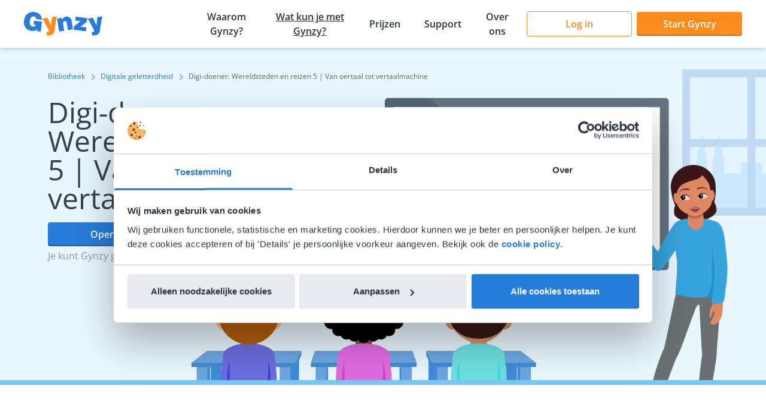

--- FILE ---
content_type: text/html
request_url: https://www.gynzy.com/nl-nl/bibliotheek/content/digi-doener-wereldsteden-en-reizen-5-or-van-oertaal-tot-vertaalmachine
body_size: 166730
content:
<!DOCTYPE html><html lang="nl-nl"><head><meta charSet="utf-8"/><meta http-equiv="x-ua-compatible" content="ie=edge"/><meta name="viewport" content="width=device-width, initial-scale=1, shrink-to-fit=no"/><meta name="generator" content="Gatsby 5.14.6"/><meta data-rh="true" name="robots" content="index,follow"/><meta data-rh="true" name="googlebot" content="index,follow"/><meta data-rh="true" name="description" content="Digi-doener: Wereldsteden en reizen 5 | Van oertaal tot vertaalmachine"/><style data-href="/styles.c08a74536f4f8aa200d8.css" data-identity="gatsby-global-css">/*
! tailwindcss v3.1.8 | MIT License | https://tailwindcss.com
*/*,:after,:before{border:0 solid #e5e7eb;box-sizing:border-box}:after,:before{--tw-content:""}html{-webkit-text-size-adjust:100%;font-family:Open Sans,sans-serif;line-height:1.5;-moz-tab-size:4;-o-tab-size:4;tab-size:4}body{line-height:inherit;margin:0}hr{border-top-width:1px;color:inherit;height:0}abbr:where([title]){-webkit-text-decoration:underline dotted;text-decoration:underline dotted}h1,h2,h3,h4,h5,h6{font-size:inherit;font-weight:inherit}a{color:inherit;text-decoration:inherit}b,strong{font-weight:bolder}code,kbd,pre,samp{font-family:ui-monospace,SFMono-Regular,Menlo,Monaco,Consolas,Liberation Mono,Courier New,monospace;font-size:1em}small{font-size:80%}sub,sup{font-size:75%;line-height:0;position:relative;vertical-align:baseline}sub{bottom:-.25em}sup{top:-.5em}table{border-collapse:collapse;border-color:inherit;text-indent:0}button,input,optgroup,select,textarea{color:inherit;font-family:inherit;font-size:100%;font-weight:inherit;line-height:inherit;margin:0;padding:0}button,select{text-transform:none}[type=button],[type=reset],[type=submit],button{-webkit-appearance:button;background-color:transparent;background-image:none}:-moz-focusring{outline:auto}:-moz-ui-invalid{box-shadow:none}progress{vertical-align:baseline}::-webkit-inner-spin-button,::-webkit-outer-spin-button{height:auto}[type=search]{-webkit-appearance:textfield;outline-offset:-2px}::-webkit-search-decoration{-webkit-appearance:none}::-webkit-file-upload-button{-webkit-appearance:button;font:inherit}summary{display:list-item}blockquote,dd,dl,figure,h1,h2,h3,h4,h5,h6,hr,p,pre{margin:0}fieldset{margin:0}fieldset,legend{padding:0}menu,ol,ul{list-style:none;margin:0;padding:0}textarea{resize:vertical}input::-moz-placeholder,textarea::-moz-placeholder{color:#9ca3af;opacity:1}input::placeholder,textarea::placeholder{color:#9ca3af;opacity:1}[role=button],button{cursor:pointer}:disabled{cursor:default}audio,canvas,embed,iframe,img,object,svg,video{display:block;vertical-align:middle}img,video{height:auto;max-width:100%}*,:after,:before{--tw-border-spacing-x:0;--tw-border-spacing-y:0;--tw-translate-x:0;--tw-translate-y:0;--tw-rotate:0;--tw-skew-x:0;--tw-skew-y:0;--tw-scale-x:1;--tw-scale-y:1;--tw-pan-x: ;--tw-pan-y: ;--tw-pinch-zoom: ;--tw-scroll-snap-strictness:proximity;--tw-ordinal: ;--tw-slashed-zero: ;--tw-numeric-figure: ;--tw-numeric-spacing: ;--tw-numeric-fraction: ;--tw-ring-inset: ;--tw-ring-offset-width:0px;--tw-ring-offset-color:#fff;--tw-ring-color:rgba(59,130,246,.5);--tw-ring-offset-shadow:0 0 #0000;--tw-ring-shadow:0 0 #0000;--tw-shadow:0 0 #0000;--tw-shadow-colored:0 0 #0000;--tw-blur: ;--tw-brightness: ;--tw-contrast: ;--tw-grayscale: ;--tw-hue-rotate: ;--tw-invert: ;--tw-saturate: ;--tw-sepia: ;--tw-drop-shadow: ;--tw-backdrop-blur: ;--tw-backdrop-brightness: ;--tw-backdrop-contrast: ;--tw-backdrop-grayscale: ;--tw-backdrop-hue-rotate: ;--tw-backdrop-invert: ;--tw-backdrop-opacity: ;--tw-backdrop-saturate: ;--tw-backdrop-sepia: }::backdrop{--tw-border-spacing-x:0;--tw-border-spacing-y:0;--tw-translate-x:0;--tw-translate-y:0;--tw-rotate:0;--tw-skew-x:0;--tw-skew-y:0;--tw-scale-x:1;--tw-scale-y:1;--tw-pan-x: ;--tw-pan-y: ;--tw-pinch-zoom: ;--tw-scroll-snap-strictness:proximity;--tw-ordinal: ;--tw-slashed-zero: ;--tw-numeric-figure: ;--tw-numeric-spacing: ;--tw-numeric-fraction: ;--tw-ring-inset: ;--tw-ring-offset-width:0px;--tw-ring-offset-color:#fff;--tw-ring-color:rgba(59,130,246,.5);--tw-ring-offset-shadow:0 0 #0000;--tw-ring-shadow:0 0 #0000;--tw-shadow:0 0 #0000;--tw-shadow-colored:0 0 #0000;--tw-blur: ;--tw-brightness: ;--tw-contrast: ;--tw-grayscale: ;--tw-hue-rotate: ;--tw-invert: ;--tw-saturate: ;--tw-sepia: ;--tw-drop-shadow: ;--tw-backdrop-blur: ;--tw-backdrop-brightness: ;--tw-backdrop-contrast: ;--tw-backdrop-grayscale: ;--tw-backdrop-hue-rotate: ;--tw-backdrop-invert: ;--tw-backdrop-opacity: ;--tw-backdrop-saturate: ;--tw-backdrop-sepia: }.container{margin-left:auto;margin-right:auto;padding-left:1rem;padding-right:1rem;width:100%}@media (min-width:640px){.container{max-width:640px;padding-left:2rem;padding-right:2rem}}@media (min-width:768px){.container{max-width:768px}}@media (min-width:1024px){.container{max-width:1024px;padding-left:4rem;padding-right:4rem}}@media (min-width:1280px){.container{max-width:1280px;padding-left:5rem;padding-right:5rem}}@media (min-width:1536px){.container{max-width:1536px;padding-left:6rem;padding-right:6rem}}@media (min-width:1920px){.container{max-width:1920px;padding-left:7rem;padding-right:7rem}}.prose{color:var(--tw-prose-body)}.prose :where(p):not(:where([class~=not-prose],[class~=not-prose] *)){color:#556474;margin-bottom:1.25em;margin-top:0}.prose :where([class~=lead]):not(:where([class~=not-prose],[class~=not-prose] *)){color:var(--tw-prose-lead);font-size:1.25em;line-height:1.6;margin-bottom:1.2em;margin-top:1.2em}.prose :where(a):not(:where([class~=not-prose],[class~=not-prose] *)){color:var(--tw-prose-links);font-weight:500;text-decoration:underline}.prose :where(strong):not(:where([class~=not-prose],[class~=not-prose] *)){color:var(--tw-prose-bold);font-weight:600}.prose :where(a strong):not(:where([class~=not-prose],[class~=not-prose] *)){color:inherit}.prose :where(blockquote strong):not(:where([class~=not-prose],[class~=not-prose] *)){color:inherit}.prose :where(thead th strong):not(:where([class~=not-prose],[class~=not-prose] *)){color:inherit}.prose :where(ol):not(:where([class~=not-prose],[class~=not-prose] *)){list-style-type:decimal;margin-bottom:1.25em;margin-top:1.25em;padding-inline-start:1.625em}.prose :where(ol[type=A]):not(:where([class~=not-prose],[class~=not-prose] *)){list-style-type:upper-alpha}.prose :where(ol[type=a]):not(:where([class~=not-prose],[class~=not-prose] *)){list-style-type:lower-alpha}.prose :where(ol[type=A s]):not(:where([class~=not-prose],[class~=not-prose] *)){list-style-type:upper-alpha}.prose :where(ol[type=a s]):not(:where([class~=not-prose],[class~=not-prose] *)){list-style-type:lower-alpha}.prose :where(ol[type=I]):not(:where([class~=not-prose],[class~=not-prose] *)){list-style-type:upper-roman}.prose :where(ol[type=i]):not(:where([class~=not-prose],[class~=not-prose] *)){list-style-type:lower-roman}.prose :where(ol[type=I s]):not(:where([class~=not-prose],[class~=not-prose] *)){list-style-type:upper-roman}.prose :where(ol[type=i s]):not(:where([class~=not-prose],[class~=not-prose] *)){list-style-type:lower-roman}.prose :where(ol[type="1"]):not(:where([class~=not-prose],[class~=not-prose] *)){list-style-type:decimal}.prose :where(ul):not(:where([class~=not-prose],[class~=not-prose] *)){list-style-type:disc;margin-bottom:1.25em;margin-top:1.25em;padding-inline-start:1.625em}.prose :where(ol>li):not(:where([class~=not-prose],[class~=not-prose] *))::marker{color:var(--tw-prose-counters);font-weight:400}.prose :where(ul>li):not(:where([class~=not-prose],[class~=not-prose] *))::marker{color:var(--tw-prose-bullets)}.prose :where(dt):not(:where([class~=not-prose],[class~=not-prose] *)){color:var(--tw-prose-headings);font-weight:600;margin-top:1.25em}.prose :where(hr):not(:where([class~=not-prose],[class~=not-prose] *)){border-color:var(--tw-prose-hr);border-top-width:1px;margin-bottom:3em;margin-top:3em}.prose :where(blockquote):not(:where([class~=not-prose],[class~=not-prose] *)){border-inline-start-color:var(--tw-prose-quote-borders);border-inline-start-width:.25rem;color:var(--tw-prose-quotes);font-style:italic;font-weight:500;margin-bottom:1.6em;margin-top:1.6em;padding-inline-start:1em;quotes:"\201C""\201D""\2018""\2019"}.prose :where(blockquote p:first-of-type):not(:where([class~=not-prose],[class~=not-prose] *)):before{content:open-quote}.prose :where(blockquote p:last-of-type):not(:where([class~=not-prose],[class~=not-prose] *)):after{content:close-quote}.prose :where(h1):not(:where([class~=not-prose],[class~=not-prose] *)){color:var(--tw-prose-headings);font-family:Roboto Slab,"sans-serif";font-size:1.75rem;font-weight:700;line-height:2.625rem;margin-bottom:.875rem;margin-top:0}.prose :where(h1 strong):not(:where([class~=not-prose],[class~=not-prose] *)){color:inherit;font-weight:900}.prose :where(h2):not(:where([class~=not-prose],[class~=not-prose] *)){color:#2a3541;font-family:Roboto Slab,"sans-serif";font-size:1.625rem;font-weight:700;line-height:2.42375rem;margin-bottom:.8125rem;margin-top:0}.prose :where(h2 strong):not(:where([class~=not-prose],[class~=not-prose] *)){color:inherit;font-weight:800}.prose :where(h3):not(:where([class~=not-prose],[class~=not-prose] *)){color:#2a3541;font-family:Open sans,"sans-serif";font-size:1.5rem;font-weight:700;line-height:2.25rem;margin-bottom:.75rem;margin-top:0}.prose :where(h3 strong):not(:where([class~=not-prose],[class~=not-prose] *)){color:inherit;font-weight:700}.prose :where(h4):not(:where([class~=not-prose],[class~=not-prose] *)){color:#2a3541;font-family:Open sans,"sans-serif";font-size:1.25rem;font-weight:700;line-height:1.875rem;margin-bottom:.625rem;margin-top:0}.prose :where(h4 strong):not(:where([class~=not-prose],[class~=not-prose] *)){color:inherit;font-weight:700}.prose :where(img):not(:where([class~=not-prose],[class~=not-prose] *)){margin-bottom:2em;margin-top:2em}.prose :where(picture):not(:where([class~=not-prose],[class~=not-prose] *)){display:block;margin-bottom:2em;margin-top:2em}.prose :where(video):not(:where([class~=not-prose],[class~=not-prose] *)){margin-bottom:2em;margin-top:2em}.prose :where(kbd):not(:where([class~=not-prose],[class~=not-prose] *)){border-radius:.3125rem;box-shadow:0 0 0 1px rgb(var(--tw-prose-kbd-shadows)/10%),0 3px 0 rgb(var(--tw-prose-kbd-shadows)/10%);color:var(--tw-prose-kbd);font-family:inherit;font-size:.875em;font-weight:500;padding-inline-end:.375em;padding-bottom:.1875em;padding-top:.1875em;padding-inline-start:.375em}.prose :where(code):not(:where([class~=not-prose],[class~=not-prose] *)){color:var(--tw-prose-code);font-size:.875em;font-weight:600}.prose :where(code):not(:where([class~=not-prose],[class~=not-prose] *)):before{content:"`"}.prose :where(code):not(:where([class~=not-prose],[class~=not-prose] *)):after{content:"`"}.prose :where(a code):not(:where([class~=not-prose],[class~=not-prose] *)){color:inherit}.prose :where(h1 code):not(:where([class~=not-prose],[class~=not-prose] *)){color:inherit}.prose :where(h2 code):not(:where([class~=not-prose],[class~=not-prose] *)){color:inherit;font-size:.875em}.prose :where(h3 code):not(:where([class~=not-prose],[class~=not-prose] *)){color:inherit;font-size:.9em}.prose :where(h4 code):not(:where([class~=not-prose],[class~=not-prose] *)){color:inherit}.prose :where(blockquote code):not(:where([class~=not-prose],[class~=not-prose] *)){color:inherit}.prose :where(thead th code):not(:where([class~=not-prose],[class~=not-prose] *)){color:inherit}.prose :where(pre):not(:where([class~=not-prose],[class~=not-prose] *)){background-color:var(--tw-prose-pre-bg);border-radius:.375rem;color:var(--tw-prose-pre-code);font-size:.875em;font-weight:400;line-height:1.7142857;margin-bottom:1.7142857em;margin-top:1.7142857em;overflow-x:auto;padding-inline-end:1.1428571em;padding-bottom:.8571429em;padding-top:.8571429em;padding-inline-start:1.1428571em}.prose :where(pre code):not(:where([class~=not-prose],[class~=not-prose] *)){background-color:transparent;border-radius:0;border-width:0;color:inherit;font-family:inherit;font-size:inherit;font-weight:inherit;line-height:inherit;padding:0}.prose :where(pre code):not(:where([class~=not-prose],[class~=not-prose] *)):before{content:none}.prose :where(pre code):not(:where([class~=not-prose],[class~=not-prose] *)):after{content:none}.prose :where(table):not(:where([class~=not-prose],[class~=not-prose] *)){font-size:.875em;line-height:1.7142857;margin-bottom:2em;margin-top:2em;table-layout:auto;width:100%}.prose :where(thead):not(:where([class~=not-prose],[class~=not-prose] *)){border-bottom-color:var(--tw-prose-th-borders);border-bottom-width:1px}.prose :where(thead th):not(:where([class~=not-prose],[class~=not-prose] *)){color:var(--tw-prose-headings);font-weight:600;padding-inline-end:.5714286em;padding-bottom:.5714286em;padding-inline-start:.5714286em;vertical-align:bottom}.prose :where(tbody tr):not(:where([class~=not-prose],[class~=not-prose] *)){border-bottom-color:var(--tw-prose-td-borders);border-bottom-width:1px}.prose :where(tbody tr:last-child):not(:where([class~=not-prose],[class~=not-prose] *)){border-bottom-width:0}.prose :where(tbody td):not(:where([class~=not-prose],[class~=not-prose] *)){vertical-align:baseline}.prose :where(tfoot):not(:where([class~=not-prose],[class~=not-prose] *)){border-top-color:var(--tw-prose-th-borders);border-top-width:1px}.prose :where(tfoot td):not(:where([class~=not-prose],[class~=not-prose] *)){vertical-align:top}.prose :where(th,td):not(:where([class~=not-prose],[class~=not-prose] *)){text-align:start}.prose :where(figure>*):not(:where([class~=not-prose],[class~=not-prose] *)){margin-bottom:0;margin-top:0}.prose :where(figcaption):not(:where([class~=not-prose],[class~=not-prose] *)){color:var(--tw-prose-captions);font-size:.875em;line-height:1.4285714;margin-top:.8571429em}.prose{--tw-prose-body:#374151;--tw-prose-headings:#111827;--tw-prose-lead:#4b5563;--tw-prose-links:#111827;--tw-prose-bold:#111827;--tw-prose-counters:#6b7280;--tw-prose-bullets:#d1d5db;--tw-prose-hr:#e5e7eb;--tw-prose-quotes:#111827;--tw-prose-quote-borders:#e5e7eb;--tw-prose-captions:#6b7280;--tw-prose-kbd:#111827;--tw-prose-kbd-shadows:17 24 39;--tw-prose-code:#111827;--tw-prose-pre-code:#e5e7eb;--tw-prose-pre-bg:#1f2937;--tw-prose-th-borders:#d1d5db;--tw-prose-td-borders:#e5e7eb;--tw-prose-invert-body:#d1d5db;--tw-prose-invert-headings:#fff;--tw-prose-invert-lead:#9ca3af;--tw-prose-invert-links:#fff;--tw-prose-invert-bold:#fff;--tw-prose-invert-counters:#9ca3af;--tw-prose-invert-bullets:#4b5563;--tw-prose-invert-hr:#374151;--tw-prose-invert-quotes:#f3f4f6;--tw-prose-invert-quote-borders:#374151;--tw-prose-invert-captions:#9ca3af;--tw-prose-invert-kbd:#fff;--tw-prose-invert-kbd-shadows:255 255 255;--tw-prose-invert-code:#fff;--tw-prose-invert-pre-code:#d1d5db;--tw-prose-invert-pre-bg:rgba(0,0,0,.5);--tw-prose-invert-th-borders:#4b5563;--tw-prose-invert-td-borders:#374151;font-size:1rem;line-height:1.5rem}.prose :where(picture>img):not(:where([class~=not-prose],[class~=not-prose] *)){margin-bottom:0;margin-top:0}.prose :where(li):not(:where([class~=not-prose],[class~=not-prose] *)){margin-bottom:.5em;margin-top:.5em}.prose :where(ol>li):not(:where([class~=not-prose],[class~=not-prose] *)){padding-inline-start:.375em}.prose :where(ul>li):not(:where([class~=not-prose],[class~=not-prose] *)){padding-inline-start:.375em}.prose :where(.prose>ul>li p):not(:where([class~=not-prose],[class~=not-prose] *)){margin-bottom:.75em;margin-top:.75em}.prose :where(.prose>ul>li>p:first-child):not(:where([class~=not-prose],[class~=not-prose] *)){margin-top:1.25em}.prose :where(.prose>ul>li>p:last-child):not(:where([class~=not-prose],[class~=not-prose] *)){margin-bottom:1.25em}.prose :where(.prose>ol>li>p:first-child):not(:where([class~=not-prose],[class~=not-prose] *)){margin-top:1.25em}.prose :where(.prose>ol>li>p:last-child):not(:where([class~=not-prose],[class~=not-prose] *)){margin-bottom:1.25em}.prose :where(ul ul,ul ol,ol ul,ol ol):not(:where([class~=not-prose],[class~=not-prose] *)){margin-bottom:.75em;margin-top:.75em}.prose :where(dl):not(:where([class~=not-prose],[class~=not-prose] *)){margin-bottom:1.25em;margin-top:1.25em}.prose :where(dd):not(:where([class~=not-prose],[class~=not-prose] *)){margin-top:.5em;padding-inline-start:1.625em}.prose :where(hr+*):not(:where([class~=not-prose],[class~=not-prose] *)){margin-top:0}.prose :where(h2+*):not(:where([class~=not-prose],[class~=not-prose] *)){margin-top:0}.prose :where(h3+*):not(:where([class~=not-prose],[class~=not-prose] *)){margin-top:0}.prose :where(h4+*):not(:where([class~=not-prose],[class~=not-prose] *)){margin-top:0}.prose :where(thead th:first-child):not(:where([class~=not-prose],[class~=not-prose] *)){padding-inline-start:0}.prose :where(thead th:last-child):not(:where([class~=not-prose],[class~=not-prose] *)){padding-inline-end:0}.prose :where(tbody td,tfoot td):not(:where([class~=not-prose],[class~=not-prose] *)){padding-inline-end:.5714286em;padding-bottom:.5714286em;padding-top:.5714286em;padding-inline-start:.5714286em}.prose :where(tbody td:first-child,tfoot td:first-child):not(:where([class~=not-prose],[class~=not-prose] *)){padding-inline-start:0}.prose :where(tbody td:last-child,tfoot td:last-child):not(:where([class~=not-prose],[class~=not-prose] *)){padding-inline-end:0}.prose :where(figure):not(:where([class~=not-prose],[class~=not-prose] *)){margin-bottom:2em;margin-top:2em}.prose :where(.prose>:first-child):not(:where([class~=not-prose],[class~=not-prose] *)){margin-top:0}.prose :where(.prose>:last-child):not(:where([class~=not-prose],[class~=not-prose] *)){margin-bottom:0}.prose :where(h5):not(:where([class~=not-prose],[class~=not-prose] *)){color:#2a3541;font-family:Open sans,"sans-serif";font-size:1.125rem;font-weight:700;line-height:1.6875rem;margin-bottom:.5625rem;margin-top:0}.prose-white :where(*):not(:where([class~=not-prose],[class~=not-prose] *)){color:#fff!important}.prose-positive :where(*):not(:where([class~=not-prose],[class~=not-prose] *)){color:#1eaa10!important}.prose-pumpkin :where(*):not(:where([class~=not-prose],[class~=not-prose] *)){color:#fa830c!important}@media (min-width:640px) and (max-width:1024px){.package-feature-grid-item:last-child:nth-child(odd){grid-column:span 2/span 2}}@media (min-width:1024px){.package-feature-grid-item:last-child:nth-child(3n+1){grid-column:span 3/span 3}.package-feature-grid-item:last-child:nth-child(3n+2){grid-column:span 2/span 2}}.sr-only{clip:rect(0,0,0,0)!important;border-width:0!important;height:1px!important;margin:-1px!important;overflow:hidden!important;padding:0!important;position:absolute!important;white-space:nowrap!important;width:1px!important}.pointer-events-none{pointer-events:none!important}.visible{visibility:visible!important}.invisible{visibility:hidden!important}.static{position:static!important}.fixed{position:fixed!important}.absolute{position:absolute!important}.relative{position:relative!important}.sticky{position:sticky!important}.inset-0{left:0!important;right:0!important}.inset-0,.inset-y-0{bottom:0!important;top:0!important}.top-\[var\(--absolute-container-top-base\)\]{top:var(--absolute-container-top-base)!important}.right-\[var\(--absolute-container-right-base\)\]{right:var(--absolute-container-right-base)!important}.bottom-\[var\(--absolute-container-bottom-base\)\]{bottom:var(--absolute-container-bottom-base)!important}.left-\[var\(--absolute-container-left-base\)\]{left:var(--absolute-container-left-base)!important}.right-0{right:0!important}.bottom-0{bottom:0!important}.left-0{left:0!important}.right-4{right:1rem!important}.top-4{top:1rem!important}.top-0{top:0!important}.left-1\/2{left:50%!important}.top-1\/2{top:50%!important}.top-2{top:.5rem!important}.left-1{left:.25rem!important}.top-20{top:5rem!important}.top-9{top:2.25rem!important}.-right-16{right:-4rem!important}.-left-44{left:-11rem!important}.-bottom-36{bottom:-9rem!important}.left-\[-50\%\]{left:-50%!important}.right-\[-50\%\]{right:-50%!important}.z-10{z-index:10!important}.z-40{z-index:40!important}.z-0{z-index:0!important}.z-20{z-index:20!important}.-z-10{z-index:-10!important}.z-30{z-index:30!important}.order-1{order:1!important}.order-2{order:2!important}.order-3{order:3!important}.order-4{order:4!important}.order-5{order:5!important}.order-6{order:6!important}.col-span-2{grid-column:span 2/span 2!important}.col-span-3{grid-column:span 3/span 3!important}.col-span-4{grid-column:span 4/span 4!important}.col-span-6{grid-column:span 6/span 6!important}.col-span-12{grid-column:span 12/span 12!important}.col-span-1{grid-column:span 1/span 1!important}.col-span-5{grid-column:span 5/span 5!important}.m-1{margin:.25rem!important}.m-0{margin:0!important}.m-5{margin:1.25rem!important}.my-20{margin-bottom:5rem!important;margin-top:5rem!important}.my-6{margin-bottom:1.5rem!important;margin-top:1.5rem!important}.my-1\.5{margin-bottom:.375rem!important;margin-top:.375rem!important}.my-1{margin-bottom:.25rem!important;margin-top:.25rem!important}.my-10{margin-bottom:2.5rem!important;margin-top:2.5rem!important}.my-3{margin-bottom:.75rem!important;margin-top:.75rem!important}.mx-1\.5{margin-left:.375rem!important;margin-right:.375rem!important}.mx-1{margin-left:.25rem!important;margin-right:.25rem!important}.mx-auto{margin-left:auto!important;margin-right:auto!important}.my-5{margin-bottom:1.25rem!important;margin-top:1.25rem!important}.mx-5{margin-left:1.25rem!important;margin-right:1.25rem!important}.mt-3{margin-top:.75rem!important}.mt-6{margin-top:1.5rem!important}.mt-10{margin-top:2.5rem!important}.mt-20{margin-top:5rem!important}.mr-3{margin-right:.75rem!important}.mr-6{margin-right:1.5rem!important}.mr-10{margin-right:2.5rem!important}.mr-20{margin-right:5rem!important}.mb-3{margin-bottom:.75rem!important}.mb-6{margin-bottom:1.5rem!important}.mb-10{margin-bottom:2.5rem!important}.mb-20{margin-bottom:5rem!important}.ml-3{margin-left:.75rem!important}.ml-6{margin-left:1.5rem!important}.ml-10{margin-left:2.5rem!important}.ml-20{margin-left:5rem!important}.mt-5{margin-top:1.25rem!important}.mr-2{margin-right:.5rem!important}.mt-2{margin-top:.5rem!important}.ml-2{margin-left:.5rem!important}.mt-1{margin-top:.25rem!important}.mt-12{margin-top:3rem!important}.mt-4{margin-top:1rem!important}.mr-4{margin-right:1rem!important}.ml-4{margin-left:1rem!important}.mb-4{margin-bottom:1rem!important}.mb-\[1\.375rem\]{margin-bottom:1.375rem!important}.mb-1{margin-bottom:.25rem!important}.mb-2{margin-bottom:.5rem!important}.mb-1\.5{margin-bottom:.375rem!important}.mt-14{margin-top:3.5rem!important}.mb-32{margin-bottom:8rem!important}.mr-5{margin-right:1.25rem!important}.mb-8{margin-bottom:2rem!important}.ml-5{margin-left:1.25rem!important}.mt-3\.5{margin-top:.875rem!important}.box-border{box-sizing:border-box!important}.box-content{box-sizing:content-box!important}.block{display:block!important}.inline{display:inline!important}.flex{display:flex!important}.inline-flex{display:inline-flex!important}.table{display:table!important}.table-column{display:table-column!important}.table-row{display:table-row!important}.grid{display:grid!important}.list-item{display:list-item!important}.hidden{display:none!important}.h-20{height:5rem!important}.h-65{height:16.25rem!important}.h-22{height:5.5rem!important}.h-30{height:7.5rem!important}.h-6{height:1.5rem!important}.h-10{height:2.5rem!important}.h-3{height:.75rem!important}.h-px{height:1px!important}.h-4{height:1rem!important}.h-full{height:100%!important}.h-5{height:1.25rem!important}.h-8{height:2rem!important}.h-2\.5{height:.625rem!important}.h-2{height:.5rem!important}.h-28{height:7rem!important}.h-14{height:3.5rem!important}.h-44{height:11rem!important}.h-64{height:16rem!important}.h-36{height:9rem!important}.h-70{height:17.5rem!important}.h-48{height:12rem!important}.h-screen{height:100vh!important}.h-200{height:50rem!important}.h-12{height:3rem!important}.h-7{height:1.75rem!important}.max-h-\[21\.25rem\]{max-height:21.25rem!important}.max-h-full{max-height:100%!important}.max-h-screen{max-height:100vh!important}.min-h-screen{min-height:100vh!important}.min-h-full{min-height:100%!important}.min-h-16{min-height:4rem!important}.min-h-10{min-height:2.5rem!important}.w-full{width:100%!important}.w-65{width:16.25rem!important}.w-20{width:5rem!important}.w-22{width:5.5rem!important}.w-30{width:7.5rem!important}.w-1\/3{width:33.333333%!important}.w-1\/2{width:50%!important}.w-2\/3{width:66.666667%!important}.w-fit{width:-moz-fit-content!important;width:fit-content!important}.w-6{width:1.5rem!important}.w-3{width:.75rem!important}.w-4{width:1rem!important}.w-5{width:1.25rem!important}.w-8{width:2rem!important}.w-2\.5{width:.625rem!important}.w-2{width:.5rem!important}.w-32{width:8rem!important}.w-\[calc\(100\%_-_8\.5rem\)\]{width:calc(100% - 8.5rem)!important}.w-14{width:3.5rem!important}.w-56{width:14rem!important}.w-48{width:12rem!important}.w-11{width:2.75rem!important}.w-\[160px\]{width:160px!important}.w-10{width:2.5rem!important}.w-80{width:20rem!important}.w-96{width:24rem!important}.w-\[52rem\]{width:52rem!important}.w-110{width:27.5rem!important}.w-7{width:1.75rem!important}.w-24{width:6rem!important}.w-52{width:13rem!important}.min-w-44{min-width:11rem!important}.min-w-80{min-width:20rem!important}.min-w-\[35\%\]{min-width:35%!important}.max-w-\[400px\]{max-width:400px!important}.max-w-210{max-width:52.5rem!important}.max-w-full{max-width:100%!important}.flex-1{flex:1 1 0%!important}.shrink-0{flex-shrink:0!important}.flex-grow,.grow{flex-grow:1!important}.basis-0{flex-basis:0px!important}.table-auto{table-layout:auto!important}.origin-\[0\]{transform-origin:0!important}.-translate-x-1\/2{--tw-translate-x:-50%!important}.-translate-x-1\/2,.-translate-y-1\/2{transform:translate(var(--tw-translate-x),var(--tw-translate-y)) rotate(var(--tw-rotate)) skewX(var(--tw-skew-x)) skewY(var(--tw-skew-y)) scaleX(var(--tw-scale-x)) scaleY(var(--tw-scale-y))!important}.-translate-y-1\/2{--tw-translate-y:-50%!important}.-translate-y-4{--tw-translate-y:-1rem!important}.-translate-y-4,.translate-y-0{transform:translate(var(--tw-translate-x),var(--tw-translate-y)) rotate(var(--tw-rotate)) skewX(var(--tw-skew-x)) skewY(var(--tw-skew-y)) scaleX(var(--tw-scale-x)) scaleY(var(--tw-scale-y))!important}.translate-y-0{--tw-translate-y:0px!important}.scale-95{--tw-scale-x:.95!important;--tw-scale-y:.95!important}.scale-100,.scale-95{transform:translate(var(--tw-translate-x),var(--tw-translate-y)) rotate(var(--tw-rotate)) skewX(var(--tw-skew-x)) skewY(var(--tw-skew-y)) scaleX(var(--tw-scale-x)) scaleY(var(--tw-scale-y))!important}.scale-100{--tw-scale-x:1!important;--tw-scale-y:1!important}.scale-75{--tw-scale-x:.75!important;--tw-scale-y:.75!important}.scale-75,.transform{transform:translate(var(--tw-translate-x),var(--tw-translate-y)) rotate(var(--tw-rotate)) skewX(var(--tw-skew-x)) skewY(var(--tw-skew-y)) scaleX(var(--tw-scale-x)) scaleY(var(--tw-scale-y))!important}@keyframes spin{to{transform:rotate(1turn)}}.animate-spin{animation:spin 1s linear infinite!important}.animate-progress-down-linear{animation:progress-down linear forwards!important}@keyframes progress-down{0%{height:0}to{height:100%}}.animate-progress-down{animation:progress-down forwards!important}@keyframes progress-up{0%{height:100%}to{height:0}}.animate-progress-up{animation:progress-up forwards!important}.cursor-default{cursor:default!important}.cursor-pointer{cursor:pointer!important}.select-none{-webkit-user-select:none!important;-moz-user-select:none!important;user-select:none!important}.resize{resize:both!important}.scroll-mt-24{scroll-margin-top:6rem!important}.list-inside{list-style-position:inside!important}.list-disc{list-style-type:disc!important}.list-none{list-style-type:none!important}.appearance-none{-webkit-appearance:none!important;-moz-appearance:none!important;appearance:none!important}.grid-cols-1{grid-template-columns:repeat(1,minmax(0,1fr))!important}.grid-cols-2{grid-template-columns:repeat(2,minmax(0,1fr))!important}.grid-cols-3{grid-template-columns:repeat(3,minmax(0,1fr))!important}.grid-cols-4{grid-template-columns:repeat(4,minmax(0,1fr))!important}.grid-cols-5{grid-template-columns:repeat(5,minmax(0,1fr))!important}.grid-cols-12{grid-template-columns:repeat(12,minmax(0,1fr))!important}.grid-cols-6{grid-template-columns:repeat(6,minmax(0,1fr))!important}.flex-row{flex-direction:row!important}.flex-row-reverse{flex-direction:row-reverse!important}.flex-col{flex-direction:column!important}.flex-col-reverse{flex-direction:column-reverse!important}.flex-wrap{flex-wrap:wrap!important}.items-start{align-items:flex-start!important}.items-end{align-items:flex-end!important}.items-center{align-items:center!important}.items-baseline{align-items:baseline!important}.items-stretch{align-items:stretch!important}.justify-start{justify-content:flex-start!important}.justify-end{justify-content:flex-end!important}.justify-center{justify-content:center!important}.justify-between{justify-content:space-between!important}.gap-4{gap:1rem!important}.gap-3{gap:.75rem!important}.gap-2{gap:.5rem!important}.gap-5{gap:1.25rem!important}.gap-1\.5{gap:.375rem!important}.gap-1{gap:.25rem!important}.gap-10{gap:2.5rem!important}.gap-12{gap:3rem!important}.gap-8{gap:2rem!important}.gap-x-6{-moz-column-gap:1.5rem!important;column-gap:1.5rem!important}.gap-x-12{-moz-column-gap:3rem!important;column-gap:3rem!important}.gap-x-10{-moz-column-gap:2.5rem!important;column-gap:2.5rem!important}.gap-y-10{row-gap:2.5rem!important}.gap-x-5{-moz-column-gap:1.25rem!important;column-gap:1.25rem!important}.gap-y-6{row-gap:1.5rem!important}.gap-x-16{-moz-column-gap:4rem!important;column-gap:4rem!important}.space-x-3>:not([hidden])~:not([hidden]){--tw-space-x-reverse:0!important;margin-left:calc(.75rem*(1 - var(--tw-space-x-reverse)))!important;margin-right:calc(.75rem*var(--tw-space-x-reverse))!important}.self-start{align-self:flex-start!important}.self-end{align-self:flex-end!important}.self-center{align-self:center!important}.self-stretch{align-self:stretch!important}.overflow-hidden{overflow:hidden!important}.overflow-scroll{overflow:scroll!important}.overflow-y-auto{overflow-y:auto!important}.overflow-x-hidden{overflow-x:hidden!important}.overflow-y-scroll{overflow-y:scroll!important}.scroll-smooth{scroll-behavior:smooth!important}.truncate{overflow:hidden!important;text-overflow:ellipsis!important}.truncate,.whitespace-nowrap{white-space:nowrap!important}.whitespace-pre{white-space:pre!important}.break-words{overflow-wrap:break-word!important}.rounded{border-radius:.25rem!important}.rounded-lg{border-radius:.5rem!important}.rounded-2xl{border-radius:1rem!important}.rounded-3xl{border-radius:1.5rem!important}.rounded-full{border-radius:9999px!important}.rounded-xl{border-radius:.75rem!important}.rounded-md{border-radius:.375rem!important}.rounded-t-none{border-top-left-radius:0!important;border-top-right-radius:0!important}.rounded-t{border-top-left-radius:.25rem!important;border-top-right-radius:.25rem!important}.rounded-tl-lg{border-top-left-radius:.5rem!important}.rounded-tr-lg{border-top-right-radius:.5rem!important}.rounded-br-lg{border-bottom-right-radius:.5rem!important}.rounded-bl-lg{border-bottom-left-radius:.5rem!important}.border{border-width:1px!important}.border-4{border-width:4px!important}.border-2{border-width:2px!important}.border-t-\[1px\]{border-top-width:1px!important}.border-l-\[1px\]{border-left-width:1px!important}.border-b-\[1px\]{border-bottom-width:1px!important}.border-r-\[1px\]{border-right-width:1px!important}.border-t-\[2px\]{border-top-width:2px!important}.border-l-\[2px\]{border-left-width:2px!important}.border-b-\[2px\]{border-bottom-width:2px!important}.border-r-\[2px\]{border-right-width:2px!important}.border-t-\[3px\]{border-top-width:3px!important}.border-l-\[3px\]{border-left-width:3px!important}.border-b-\[3px\]{border-bottom-width:3px!important}.border-r-\[3px\]{border-right-width:3px!important}.border-t-\[4px\]{border-top-width:4px!important}.border-l-\[4px\]{border-left-width:4px!important}.border-b-\[4px\]{border-bottom-width:4px!important}.border-r-\[4px\]{border-right-width:4px!important}.border-b-0{border-bottom-width:0!important}.border-b{border-bottom-width:1px!important}.border-r{border-right-width:1px!important}.border-l{border-left-width:1px!important}.border-t{border-top-width:1px!important}.border-b-8{border-bottom-width:8px!important}.border-mariner{--tw-border-opacity:1!important;border-color:rgb(39 124 217/var(--tw-border-opacity))!important}.border-tree-poppy{--tw-border-opacity:1!important;border-color:rgb(253 139 29/var(--tw-border-opacity))!important}.border-white{border-color:rgb(255 255 255/var(--tw-border-opacity))!important}.border-heather,.border-white{--tw-border-opacity:1!important}.border-heather{border-color:rgb(174 183 194/var(--tw-border-opacity))!important}.border-shuttle-grey{--tw-border-opacity:1!important;border-color:rgb(85 100 116/var(--tw-border-opacity))!important}.border-mariner-extra-light{--tw-border-opacity:1!important;border-color:rgb(234 247 254/var(--tw-border-opacity))!important}.border-lemon-6{--tw-border-opacity:1!important;border-color:rgb(255 220 46/var(--tw-border-opacity))!important}.border-lemon-2{--tw-border-opacity:1!important;border-color:rgb(255 244 189/var(--tw-border-opacity))!important}.border-mantis-6{--tw-border-opacity:1!important;border-color:rgb(117 226 96/var(--tw-border-opacity))!important}.border-mantis-2{border-color:rgb(220 251 213/var(--tw-border-opacity))!important}.border-mantis-2,.border-sky-6{--tw-border-opacity:1!important}.border-sky-6{border-color:rgb(89 182 232/var(--tw-border-opacity))!important}.border-sky-2{border-color:rgb(212 238 252/var(--tw-border-opacity))!important}.border-red-300,.border-sky-2{--tw-border-opacity:1!important}.border-red-300{border-color:rgb(252 165 165/var(--tw-border-opacity))!important}.border-gray-300{--tw-border-opacity:1!important;border-color:rgb(209 213 219/var(--tw-border-opacity))!important}.border-sky-lighter{--tw-border-opacity:1!important;border-color:rgb(183 227 250/var(--tw-border-opacity))!important}.border-pumpkin-lighter{--tw-border-opacity:1!important;border-color:rgb(255 207 158/var(--tw-border-opacity))!important}.border-solitude{--tw-border-opacity:1!important;border-color:rgb(233 234 239/var(--tw-border-opacity))!important}.border-sky-11{border-color:rgb(31 94 127/var(--tw-border-opacity))!important}.border-ghost,.border-sky-11{--tw-border-opacity:1!important}.border-ghost{border-color:rgb(209 211 222/var(--tw-border-opacity))!important}.border-\[\#75E260\]{--tw-border-opacity:1!important;border-color:rgb(117 226 96/var(--tw-border-opacity))!important}.border-sky-light{--tw-border-opacity:1!important;border-color:rgb(122 199 240/var(--tw-border-opacity))!important}.border-opacity-25{--tw-border-opacity:0.25!important}.bg-mariner{background-color:rgb(39 124 217/var(--tw-bg-opacity))!important}.bg-mariner,.bg-solitude{--tw-bg-opacity:1!important}.bg-solitude{background-color:rgb(233 234 239/var(--tw-bg-opacity))!important}.bg-tree-poppy{background-color:rgb(253 139 29/var(--tw-bg-opacity))!important}.bg-tree-poppy,.bg-white{--tw-bg-opacity:1!important}.bg-white{background-color:rgb(255 255 255/var(--tw-bg-opacity))!important}.bg-mariner-extra-light{--tw-bg-opacity:1!important;background-color:rgb(234 247 254/var(--tw-bg-opacity))!important}.bg-heather{--tw-bg-opacity:1!important;background-color:rgb(174 183 194/var(--tw-bg-opacity))!important}.bg-shuttle-grey{--tw-bg-opacity:1!important;background-color:rgb(85 100 116/var(--tw-bg-opacity))!important}.bg-sky-lightest{background-color:rgb(212 238 252/var(--tw-bg-opacity))!important}.bg-black,.bg-sky-lightest{--tw-bg-opacity:1!important}.bg-black{background-color:rgb(0 0 0/var(--tw-bg-opacity))!important}.bg-lemon-1{background-color:rgb(255 250 229/var(--tw-bg-opacity))!important}.bg-lemon-1,.bg-mantis-1{--tw-bg-opacity:1!important}.bg-mantis-1{background-color:rgb(240 255 236/var(--tw-bg-opacity))!important}.bg-sky-1{background-color:rgb(239 250 255/var(--tw-bg-opacity))!important}.bg-lemon-4,.bg-sky-1{--tw-bg-opacity:1!important}.bg-lemon-4{background-color:rgb(255 233 121/var(--tw-bg-opacity))!important}.bg-lemon-2{background-color:rgb(255 244 189/var(--tw-bg-opacity))!important}.bg-lemon-2,.bg-mantis-4{--tw-bg-opacity:1!important}.bg-mantis-4{background-color:rgb(170 241 156/var(--tw-bg-opacity))!important}.bg-mantis-2{background-color:rgb(220 251 213/var(--tw-bg-opacity))!important}.bg-mantis-2,.bg-sky-2{--tw-bg-opacity:1!important}.bg-sky-2{background-color:rgb(212 238 252/var(--tw-bg-opacity))!important}.bg-transparent{background-color:transparent!important}.bg-pumpkin-lightest{--tw-bg-opacity:1!important;background-color:rgb(255 222 189/var(--tw-bg-opacity))!important}.bg-aqua-haze{background-color:rgb(245 245 248/var(--tw-bg-opacity))!important}.bg-aqua-haze,.bg-sky-11{--tw-bg-opacity:1!important}.bg-sky-11{background-color:rgb(31 94 127/var(--tw-bg-opacity))!important}.bg-\[\#DCFBD5\]{--tw-bg-opacity:1!important;background-color:rgb(220 251 213/var(--tw-bg-opacity))!important}.bg-white\/50{background-color:hsla(0,0%,100%,.5)!important}.bg-red-200{--tw-bg-opacity:1!important;background-color:rgb(254 202 202/var(--tw-bg-opacity))!important}.bg-opacity-25{--tw-bg-opacity:0.25!important}.bg-opacity-30{--tw-bg-opacity:0.3!important}.bg-gradient-to-b{background-image:linear-gradient(to bottom,var(--tw-gradient-stops))!important}.bg-none{background-image:none!important}.from-white{--tw-gradient-from:#fff!important;--tw-gradient-to:hsla(0,0%,100%,0)!important;--tw-gradient-stops:var(--tw-gradient-from),var(--tw-gradient-to)!important}.via-white{--tw-gradient-to:hsla(0,0%,100%,0)!important;--tw-gradient-stops:var(--tw-gradient-from),#fff,var(--tw-gradient-to)!important}.to-sky-lightest{--tw-gradient-to:#d4eefc!important}.bg-center{background-position:50%!important}.fill-tree-poppy{fill:#fd8b1d!important}.fill-mariner{fill:#277cd9!important}.fill-solitude{fill:#e9eaef!important}.fill-mariner-extra-light{fill:#eaf7fe!important}.fill-white{fill:#fff!important}.fill-sky-lightest{fill:#d4eefc!important}.fill-current{fill:currentColor!important}.stroke-current{stroke:currentColor!important}.object-contain{-o-object-fit:contain!important;object-fit:contain!important}.object-cover{-o-object-fit:cover!important;object-fit:cover!important}.p-4{padding:1rem!important}.p-6{padding:1.5rem!important}.p-1{padding:.25rem!important}.p-3{padding:.75rem!important}.p-2{padding:.5rem!important}.py-4{padding-bottom:1rem!important;padding-top:1rem!important}.py-6{padding-bottom:1.5rem!important;padding-top:1.5rem!important}.py-8{padding-bottom:2rem!important;padding-top:2rem!important}.px-4{padding-left:1rem!important;padding-right:1rem!important}.px-6{padding-left:1.5rem!important;padding-right:1.5rem!important}.px-8{padding-left:2rem!important;padding-right:2rem!important}.py-2{padding-bottom:.5rem!important;padding-top:.5rem!important}.px-2{padding-left:.5rem!important;padding-right:.5rem!important}.px-3{padding-left:.75rem!important;padding-right:.75rem!important}.py-10{padding-bottom:2.5rem!important;padding-top:2.5rem!important}.py-20{padding-bottom:5rem!important;padding-top:5rem!important}.px-2\.5{padding-left:.625rem!important;padding-right:.625rem!important}.py-3{padding-bottom:.75rem!important;padding-top:.75rem!important}.py-1{padding-bottom:.25rem!important;padding-top:.25rem!important}.py-1\.5{padding-bottom:.375rem!important;padding-top:.375rem!important}.px-10{padding-left:2.5rem!important;padding-right:2.5rem!important}.px-7{padding-left:1.75rem!important;padding-right:1.75rem!important}.px-12{padding-left:3rem!important;padding-right:3rem!important}.pr-2{padding-right:.5rem!important}.pl-3{padding-left:.75rem!important}.pb-4{padding-bottom:1rem!important}.pt-6{padding-top:1.5rem!important}.pt-4{padding-top:1rem!important}.pb-2\.5{padding-bottom:.625rem!important}.pb-2{padding-bottom:.5rem!important}.pl-2{padding-left:.5rem!important}.pt-1{padding-top:.25rem!important}.pb-1{padding-bottom:.25rem!important}.pt-9{padding-top:2.25rem!important}.pt-3{padding-top:.75rem!important}.pt-2{padding-top:.5rem!important}.pb-20{padding-bottom:5rem!important}.pt-5{padding-top:1.25rem!important}.pb-8{padding-bottom:2rem!important}.pt-10{padding-top:2.5rem!important}.pt-20{padding-top:5rem!important}.pl-5{padding-left:1.25rem!important}.pb-10{padding-bottom:2.5rem!important}.pr-16{padding-right:4rem!important}.pb-7{padding-bottom:1.75rem!important}.pr-12{padding-right:3rem!important}.pb-11{padding-bottom:2.75rem!important}.pb-5{padding-bottom:1.25rem!important}.pb-6{padding-bottom:1.5rem!important}.pt-24{padding-top:6rem!important}.text-left{text-align:left!important}.text-center{text-align:center!important}.text-right{text-align:right!important}.align-baseline{vertical-align:baseline!important}.align-middle{vertical-align:middle!important}.font-sans{font-family:Open Sans,sans-serif!important}.text-xs{font-size:.75rem!important;line-height:1rem!important}.text-sm{font-size:.875rem!important;line-height:1.25rem!important}.text-base{font-size:1rem!important;line-height:1.5rem!important}.text-5xl{font-size:3rem!important;line-height:1!important}.text-xl{font-size:1.25rem!important;line-height:1.75rem!important}.text-2xl{font-size:1.5rem!important;line-height:2rem!important}.text-lg{font-size:1.125rem!important;line-height:1.75rem!important}.text-\[2\.5rem\]{font-size:2.5rem!important}.font-semibold{font-weight:600!important}.font-bold{font-weight:700!important}.font-medium{font-weight:500!important}.font-normal{font-weight:400!important}.font-light{font-weight:300!important}.italic{font-style:italic!important}.leading-8{line-height:2rem!important}.leading-relaxed{line-height:1.625!important}.leading-6{line-height:1.5rem!important}.leading-4{line-height:1rem!important}.text-white{color:rgb(255 255 255/var(--tw-text-opacity))!important}.text-mariner,.text-white{--tw-text-opacity:1!important}.text-mariner{color:rgb(39 124 217/var(--tw-text-opacity))!important}.text-tree-poppy{--tw-text-opacity:1!important;color:rgb(253 139 29/var(--tw-text-opacity))!important}.text-regent-grey{--tw-text-opacity:1!important;color:rgb(140 153 168/var(--tw-text-opacity))!important}.text-red-600{color:rgb(220 38 38/var(--tw-text-opacity))!important}.text-midnight,.text-red-600{--tw-text-opacity:1!important}.text-midnight{color:rgb(42 53 65/var(--tw-text-opacity))!important}.text-slate-grey{--tw-text-opacity:1!important;color:rgb(107 124 142/var(--tw-text-opacity))!important}.text-shuttle-grey{--tw-text-opacity:1!important;color:rgb(85 100 116/var(--tw-text-opacity))!important}.text-lemon-11{--tw-text-opacity:1!important;color:rgb(126 107 10/var(--tw-text-opacity))!important}.text-mantis-11{color:rgb(45 102 33/var(--tw-text-opacity))!important}.text-mantis-11,.text-sky-11{--tw-text-opacity:1!important}.text-sky-11{color:rgb(31 94 127/var(--tw-text-opacity))!important}.text-gray-900{color:rgb(17 24 39/var(--tw-text-opacity))!important}.text-gray-900,.text-red-500{--tw-text-opacity:1!important}.text-red-500{color:rgb(239 68 68/var(--tw-text-opacity))!important}.text-gray-500{color:rgb(107 114 128/var(--tw-text-opacity))!important}.text-gray-500,.text-heather{--tw-text-opacity:1!important}.text-heather{color:rgb(174 183 194/var(--tw-text-opacity))!important}.text-secondary{--tw-text-opacity:1!important;color:rgb(85 100 116/var(--tw-text-opacity))!important}.text-\[\#2D6621\]{--tw-text-opacity:1!important;color:rgb(45 102 33/var(--tw-text-opacity))!important}.text-inherit{color:inherit!important}.underline{text-decoration-line:underline!important}.no-underline{text-decoration-line:none!important}.underline-offset-4{text-underline-offset:4px!important}.opacity-100{opacity:1!important}.opacity-0{opacity:0!important}.opacity-50{opacity:.5!important}.shadow-button{--tw-shadow:inset 0 -2px 0 rgba(0,0,0,.2)!important;--tw-shadow-colored:inset 0 -2px 0 var(--tw-shadow-color)!important}.shadow-\[inset_0_-2px_rgba\(0\2c 0\2c 0\2c 0\.2\)\],.shadow-button{box-shadow:var(--tw-ring-offset-shadow,0 0 #0000),var(--tw-ring-shadow,0 0 #0000),var(--tw-shadow)!important}.shadow-\[inset_0_-2px_rgba\(0\2c 0\2c 0\2c 0\.2\)\]{--tw-shadow:inset 0 -2px rgba(0,0,0,.2)!important;--tw-shadow-colored:inset 0 -2px var(--tw-shadow-color)!important}.shadow-xl{--tw-shadow:0 20px 25px -5px rgba(0,0,0,.1),0 8px 10px -6px rgba(0,0,0,.1)!important;--tw-shadow-colored:0 20px 25px -5px var(--tw-shadow-color),0 8px 10px -6px var(--tw-shadow-color)!important}.shadow-blog-tile,.shadow-xl{box-shadow:var(--tw-ring-offset-shadow,0 0 #0000),var(--tw-ring-shadow,0 0 #0000),var(--tw-shadow)!important}.shadow-blog-tile{--tw-shadow:0 2px 1px 0 rgba(0,0,0,.15)!important;--tw-shadow-colored:0 2px 1px 0 var(--tw-shadow-color)!important}.shadow-header{--tw-shadow:0 0 10px rgba(0,0,0,.25)!important;--tw-shadow-colored:0 0 10px var(--tw-shadow-color)!important}.shadow-header,.shadow-side-menu{box-shadow:var(--tw-ring-offset-shadow,0 0 #0000),var(--tw-ring-shadow,0 0 #0000),var(--tw-shadow)!important}.shadow-side-menu{--tw-shadow:0 0 8px rgba(0,0,0,.25)!important;--tw-shadow-colored:0 0 8px var(--tw-shadow-color)!important}.shadow-lg{--tw-shadow:0 10px 15px -3px rgba(0,0,0,.1),0 4px 6px -4px rgba(0,0,0,.1)!important;--tw-shadow-colored:0 10px 15px -3px var(--tw-shadow-color),0 4px 6px -4px var(--tw-shadow-color)!important;box-shadow:var(--tw-ring-offset-shadow,0 0 #0000),var(--tw-ring-shadow,0 0 #0000),var(--tw-shadow)!important}.ring-1{--tw-ring-offset-shadow:var(--tw-ring-inset) 0 0 0 var(--tw-ring-offset-width) var(--tw-ring-offset-color)!important;--tw-ring-shadow:var(--tw-ring-inset) 0 0 0 calc(1px + var(--tw-ring-offset-width)) var(--tw-ring-color)!important;box-shadow:var(--tw-ring-offset-shadow),var(--tw-ring-shadow),var(--tw-shadow,0 0 #0000)!important}.ring-black{--tw-ring-opacity:1!important;--tw-ring-color:rgb(0 0 0/var(--tw-ring-opacity))!important}.ring-opacity-5{--tw-ring-opacity:0.05!important}.filter{filter:var(--tw-blur) var(--tw-brightness) var(--tw-contrast) var(--tw-grayscale) var(--tw-hue-rotate) var(--tw-invert) var(--tw-saturate) var(--tw-sepia) var(--tw-drop-shadow)!important}.backdrop-blur-lg{--tw-backdrop-blur:blur(16px)!important;backdrop-filter:var(--tw-backdrop-blur) var(--tw-backdrop-brightness) var(--tw-backdrop-contrast) var(--tw-backdrop-grayscale) var(--tw-backdrop-hue-rotate) var(--tw-backdrop-invert) var(--tw-backdrop-opacity) var(--tw-backdrop-saturate) var(--tw-backdrop-sepia)!important}.transition{transition-duration:.15s!important;transition-property:color,background-color,border-color,text-decoration-color,fill,stroke,opacity,box-shadow,transform,filter,backdrop-filter!important;transition-timing-function:cubic-bezier(.4,0,.2,1)!important}.transition-all{transition-duration:.15s!important;transition-property:all!important;transition-timing-function:cubic-bezier(.4,0,.2,1)!important}.duration-100{transition-duration:.1s!important}.duration-300{transition-duration:.3s!important}.duration-200{transition-duration:.2s!important}.duration-150{transition-duration:.15s!important}.ease-in{transition-timing-function:cubic-bezier(.4,0,1,1)!important}.ease-out{transition-timing-function:cubic-bezier(0,0,.2,1)!important}.ease-in-out{transition-timing-function:cubic-bezier(.4,0,.2,1)!important}.line-clamp-2{-webkit-line-clamp:2!important}.line-clamp-2,.line-clamp-3{-webkit-box-orient:vertical!important;display:-webkit-box!important;overflow:hidden!important}.line-clamp-3{-webkit-line-clamp:3!important}.text-headline-medium{font-family:Roboto Slab,serif;font-size:1.5rem;font-weight:500;line-height:2rem;line-height:1.625}.text-headline-small{font-size:1.25rem;font-weight:600;letter-spacing:.2px;line-height:1.75rem;line-height:1.625}.text-title-small{font-size:1rem;font-weight:600;line-height:1.5rem;line-height:1.5}.text-body-small{font-size:.75rem;line-height:1rem;line-height:1.625!important}@media (min-width:768px){.text-body-small{font-size:.875rem;line-height:1.25rem}}.text-body-medium{font-size:.875rem;line-height:1.25rem;line-height:1.5}@media (min-width:768px){.text-body-medium{font-size:1rem;line-height:1.5rem}}.text-display-small{--tw-text-opacity:1;color:rgb(42 53 65/var(--tw-text-opacity));font-size:1.25rem;font-weight:600;letter-spacing:.2px;line-height:1.75rem}@media (min-width:768px){.text-display-small{font-size:1.5rem;line-height:2rem}}.text-display-large{--tw-text-opacity:1;color:rgb(42 53 65/var(--tw-text-opacity));font-size:1.875rem;font-weight:600;letter-spacing:.2px;line-height:2.25rem}@media (min-width:768px){.text-display-large{font-size:2.5rem;line-height:4rem}}.text-label-medium{font-size:.75rem;line-height:1rem;line-height:1.625}.list-style-checkmark li{background-image:url(/icons/checkmark.svg);background-position:0 0;background-repeat:no-repeat;background-size:1.5rem 1.5rem;padding-left:2rem}html{color:rgb(85 100 116/var(--tw-text-opacity));font-size:16px;line-height:1.5rem}.link a,html{--tw-text-opacity:1}.link a{color:rgb(39 124 217/var(--tw-text-opacity));text-decoration-line:underline}.link a:hover{--tw-text-opacity:1;color:rgb(78 146 255/var(--tw-text-opacity))}.link a:focus{--tw-text-opacity:1;color:rgb(36 101 171/var(--tw-text-opacity))}.prose a{--tw-text-opacity:1;color:rgb(39 124 217/var(--tw-text-opacity));text-decoration-line:underline}.prose a:hover{--tw-text-opacity:1;color:rgb(78 146 255/var(--tw-text-opacity))}.prose a:focus{--tw-text-opacity:1;color:rgb(36 101 171/var(--tw-text-opacity))}.h1-heading--font-style{font-size:1.75rem!important;line-height:2.625rem!important;margin-bottom:.875rem!important;margin-top:0!important}@media (min-width:768px){.h1-heading--font-style{font-size:3rem!important;line-height:4.5rem!important;margin-bottom:1.5rem!important}}@media (min-width:1536px){.h1-heading--font-style{font-size:3.25rem!important;line-height:4.875rem!important;margin-bottom:1.75rem!important}}@media (min-width:1920px){.h1-heading--font-style{font-size:3.5rem!important;line-height:5.25rem!important;margin-bottom:1.75rem!important}}.h2-heading--font-style{font-size:1.625rem!important;line-height:2.42375rem!important;margin-bottom:.875rem!important;margin-top:0!important}@media (min-width:768px){.h2-heading--font-style{font-size:2.5rem!important;line-height:3.75rem!important;margin-bottom:1.125rem!important}}@media (min-width:1536px){.h2-heading--font-style{font-size:2.75rem!important;line-height:4.125rem!important;margin-bottom:1.5rem!important}}@media (min-width:1920px){.h2-heading--font-style{font-size:3rem!important;line-height:4.5rem!important;margin-bottom:1.5rem!important}}.h3-heading--font-style{font-size:1.5rem!important;line-height:2.25rem!important;margin-bottom:.75rem!important;margin-top:0!important}@media (min-width:768px){.h3-heading--font-style{font-size:2rem!important;line-height:3rem!important;margin-bottom:1rem!important}}@media (min-width:1536px){.h3-heading--font-style{font-size:2.25rem!important;line-height:3.375rem!important;margin-bottom:1.25rem!important}}@media (min-width:1920px){.h3-heading--font-style{font-size:2.5rem!important;line-height:3.75rem!important;margin-bottom:1.25rem!important}}.h4-heading--font-style{font-size:1.25rem!important;line-height:1.875rem!important;margin-bottom:.625rem!important;margin-top:0!important}@media (min-width:768px){.h4-heading--font-style{font-size:1.75rem!important;line-height:2.625rem!important;margin-bottom:.875rem!important}}@media (min-width:1536px){.h4-heading--font-style{font-size:1.875rem!important;line-height:2.8125rem!important;margin-bottom:1rem!important}}@media (min-width:1920px){.h4-heading--font-style{font-size:2rem!important;line-height:3rem!important;margin-bottom:1rem!important}}.h5-heading--font-style{font-size:1.125rem!important;line-height:1.6875rem!important;margin-bottom:.563rem!important;margin-top:0!important}@media (min-width:768px){.h5-heading--font-style{font-size:1.5rem!important;line-height:2.25rem!important;margin-bottom:.75rem!important}}@media (min-width:1536px){.h5-heading--font-style{font-size:1.625rem!important;line-height:2.42375rem!important;margin-bottom:.875rem!important}}@media (min-width:1920px){.h5-heading--font-style{font-size:1.75rem!important;line-height:2.625rem!important;margin-bottom:.875rem!important}}.blog-post__container h2{font-family:Open Sans,sans-serif;font-size:1.5rem;line-height:2.25rem;margin-bottom:.75rem;margin-top:0}@media (min-width:768px){.blog-post__container h2{font-size:2rem;line-height:3rem;margin-bottom:1rem}}@media (min-width:1536px){.blog-post__container h2{font-size:2.25rem;line-height:3.375rem;margin-bottom:1.25rem}}@media (min-width:1920px){.blog-post__container h2{font-size:2.5rem;line-height:3.75rem;margin-bottom:1.25rem}}.blog-post__container h3{font-family:Open Sans,sans-serif;font-size:1.25rem;line-height:1.875rem;margin-bottom:.625rem;margin-top:0}@media (min-width:768px){.blog-post__container h3{font-size:1.75rem;line-height:2.625rem;margin-bottom:.875rem}}@media (min-width:1536px){.blog-post__container h3{font-size:1.875rem;line-height:2.8125rem;margin-bottom:1rem}}@media (min-width:1920px){.blog-post__container h3{font-size:2rem;line-height:3rem;margin-bottom:1rem}}.library-item__classroom-interactive-whiteboard{background:url(/images/classroom-interactive-whiteboard.svg) no-repeat 50%;background-size:contain}.first\:pl-0:first-child{padding-left:0!important}.last\:pr-0:last-child{padding-right:0!important}.last\:pb-0:last-child{padding-bottom:0!important}.hover\:scale-110:hover{--tw-scale-x:1.1!important;--tw-scale-y:1.1!important;transform:translate(var(--tw-translate-x),var(--tw-translate-y)) rotate(var(--tw-rotate)) skewX(var(--tw-skew-x)) skewY(var(--tw-skew-y)) scaleX(var(--tw-scale-x)) scaleY(var(--tw-scale-y))!important}.hover\:border-sky-light:hover{--tw-border-opacity:1!important;border-color:rgb(122 199 240/var(--tw-border-opacity))!important}.hover\:border-pumpkin-light:hover{--tw-border-opacity:1!important;border-color:rgb(255 171 87/var(--tw-border-opacity))!important}.hover\:bg-mariner-light:hover{--tw-bg-opacity:1!important;background-color:rgb(78 146 255/var(--tw-bg-opacity))!important}.hover\:bg-aqua-haze:hover{--tw-bg-opacity:1!important;background-color:rgb(245 245 248/var(--tw-bg-opacity))!important}.hover\:bg-tree-poppy-light:hover{--tw-bg-opacity:1!important;background-color:rgb(253 160 69/var(--tw-bg-opacity))!important}.hover\:bg-white:hover{--tw-bg-opacity:1!important;background-color:rgb(255 255 255/var(--tw-bg-opacity))!important}.hover\:bg-mariner-extra-light:hover{--tw-bg-opacity:1!important;background-color:rgb(234 247 254/var(--tw-bg-opacity))!important}.hover\:bg-sky-lightest:hover{--tw-bg-opacity:1!important;background-color:rgb(212 238 252/var(--tw-bg-opacity))!important}.hover\:bg-opacity-12:hover{--tw-bg-opacity:0.12!important}.hover\:text-mariner-light:hover{--tw-text-opacity:1!important;color:rgb(78 146 255/var(--tw-text-opacity))!important}.hover\:text-tree-poppy-light:hover{--tw-text-opacity:1!important;color:rgb(253 160 69/var(--tw-text-opacity))!important}.hover\:text-mariner:hover{--tw-text-opacity:1!important;color:rgb(39 124 217/var(--tw-text-opacity))!important}.hover\:text-slate-grey:hover{--tw-text-opacity:1!important;color:rgb(107 124 142/var(--tw-text-opacity))!important}.hover\:text-riverbed:hover{--tw-text-opacity:1!important;color:rgb(63 76 90/var(--tw-text-opacity))!important}.hover\:underline:hover{text-decoration-line:underline!important}.hover\:opacity-75:hover{opacity:.75!important}.hover\:duration-150:hover{transition-duration:.15s!important}.focus\:border-red-600:focus{--tw-border-opacity:1!important;border-color:rgb(220 38 38/var(--tw-border-opacity))!important}.focus\:border-blue-600:focus{--tw-border-opacity:1!important;border-color:rgb(37 99 235/var(--tw-border-opacity))!important}.focus\:outline-none:focus{outline:2px solid transparent!important;outline-offset:2px!important}.focus\:ring:focus{--tw-ring-offset-shadow:var(--tw-ring-inset) 0 0 0 var(--tw-ring-offset-width) var(--tw-ring-offset-color)!important;--tw-ring-shadow:var(--tw-ring-inset) 0 0 0 calc(3px + var(--tw-ring-offset-width)) var(--tw-ring-color)!important}.focus\:ring-0:focus,.focus\:ring:focus{box-shadow:var(--tw-ring-offset-shadow),var(--tw-ring-shadow),var(--tw-shadow,0 0 #0000)!important}.focus\:ring-0:focus{--tw-ring-offset-shadow:var(--tw-ring-inset) 0 0 0 var(--tw-ring-offset-width) var(--tw-ring-offset-color)!important;--tw-ring-shadow:var(--tw-ring-inset) 0 0 0 calc(var(--tw-ring-offset-width)) var(--tw-ring-color)!important}.focus\:ring-white:focus{--tw-ring-opacity:1!important;--tw-ring-color:rgb(255 255 255/var(--tw-ring-opacity))!important}.focus\:ring-mariner:focus{--tw-ring-opacity:1!important;--tw-ring-color:rgb(39 124 217/var(--tw-ring-opacity))!important}.focus\:ring-opacity-30:focus{--tw-ring-opacity:0.3!important}.active\:bg-mariner-dark:active{--tw-bg-opacity:1!important;background-color:rgb(36 101 171/var(--tw-bg-opacity))!important}.active\:bg-ghost:active{--tw-bg-opacity:1!important;background-color:rgb(209 211 222/var(--tw-bg-opacity))!important}.active\:bg-tree-poppy-dark:active{--tw-bg-opacity:1!important;background-color:rgb(229 123 77/var(--tw-bg-opacity))!important}.active\:bg-white:active{--tw-bg-opacity:1!important;background-color:rgb(255 255 255/var(--tw-bg-opacity))!important}.active\:bg-sky-light:active{--tw-bg-opacity:1!important;background-color:rgb(122 199 240/var(--tw-bg-opacity))!important}.active\:bg-aqua-haze:active{--tw-bg-opacity:1!important;background-color:rgb(245 245 248/var(--tw-bg-opacity))!important}.active\:bg-opacity-24:active{--tw-bg-opacity:0.24!important}.active\:text-mariner-dark:active{--tw-text-opacity:1!important;color:rgb(36 101 171/var(--tw-text-opacity))!important}.active\:text-tree-poppy-dark:active{--tw-text-opacity:1!important;color:rgb(229 123 77/var(--tw-text-opacity))!important}.active\:text-midnight:active{--tw-text-opacity:1!important;color:rgb(42 53 65/var(--tw-text-opacity))!important}.active\:text-opacity-70:active{--tw-text-opacity:0.7!important}.active\:shadow-none:active{--tw-shadow:0 0 #0000!important;--tw-shadow-colored:0 0 #0000!important;box-shadow:var(--tw-ring-offset-shadow,0 0 #0000),var(--tw-ring-shadow,0 0 #0000),var(--tw-shadow)!important}.disabled\:opacity-50:disabled{opacity:.5!important}.peer:-moz-placeholder~.peer-placeholder-shown\:top-1\/2{top:50%!important}.peer:placeholder-shown~.peer-placeholder-shown\:top-1\/2{top:50%!important}.peer:-moz-placeholder~.peer-placeholder-shown\:-translate-y-1\/2{--tw-translate-y:-50%!important;transform:translate(var(--tw-translate-x),var(--tw-translate-y)) rotate(var(--tw-rotate)) skewX(var(--tw-skew-x)) skewY(var(--tw-skew-y)) scaleX(var(--tw-scale-x)) scaleY(var(--tw-scale-y))!important}.peer:placeholder-shown~.peer-placeholder-shown\:-translate-y-1\/2{--tw-translate-y:-50%!important;transform:translate(var(--tw-translate-x),var(--tw-translate-y)) rotate(var(--tw-rotate)) skewX(var(--tw-skew-x)) skewY(var(--tw-skew-y)) scaleX(var(--tw-scale-x)) scaleY(var(--tw-scale-y))!important}.peer:-moz-placeholder~.peer-placeholder-shown\:scale-100{--tw-scale-x:1!important;--tw-scale-y:1!important;transform:translate(var(--tw-translate-x),var(--tw-translate-y)) rotate(var(--tw-rotate)) skewX(var(--tw-skew-x)) skewY(var(--tw-skew-y)) scaleX(var(--tw-scale-x)) scaleY(var(--tw-scale-y))!important}.peer:placeholder-shown~.peer-placeholder-shown\:scale-100{--tw-scale-x:1!important;--tw-scale-y:1!important;transform:translate(var(--tw-translate-x),var(--tw-translate-y)) rotate(var(--tw-rotate)) skewX(var(--tw-skew-x)) skewY(var(--tw-skew-y)) scaleX(var(--tw-scale-x)) scaleY(var(--tw-scale-y))!important}.peer:focus~.peer-focus\:top-2{top:.5rem!important}.peer:focus~.peer-focus\:-translate-y-4{--tw-translate-y:-1rem!important}.peer:focus~.peer-focus\:-translate-y-4,.peer:focus~.peer-focus\:scale-75{transform:translate(var(--tw-translate-x),var(--tw-translate-y)) rotate(var(--tw-rotate)) skewX(var(--tw-skew-x)) skewY(var(--tw-skew-y)) scaleX(var(--tw-scale-x)) scaleY(var(--tw-scale-y))!important}.peer:focus~.peer-focus\:scale-75{--tw-scale-x:.75!important;--tw-scale-y:.75!important}.peer:focus~.peer-focus\:px-2{padding-left:.5rem!important;padding-right:.5rem!important}.peer:focus~.peer-focus\:text-blue-600{--tw-text-opacity:1!important;color:rgb(37 99 235/var(--tw-text-opacity))!important}.prose-headings\:text-left :is(:where(h1,h2,h3,h4,h5,h6,th):not(:where([class~=not-prose],[class~=not-prose] *))){text-align:left!important}.prose-headings\:text-center :is(:where(h1,h2,h3,h4,h5,h6,th):not(:where([class~=not-prose],[class~=not-prose] *))){text-align:center!important}.prose-headings\:text-right :is(:where(h1,h2,h3,h4,h5,h6,th):not(:where([class~=not-prose],[class~=not-prose] *))){text-align:right!important}@media (prefers-color-scheme:dark){.dark\:text-red-400{--tw-text-opacity:1!important;color:rgb(248 113 113/var(--tw-text-opacity))!important}}@media (min-width:640px){.sm\:top-\[var\(--absolute-container-top-sm\)\]{top:var(--absolute-container-top-sm)!important}.sm\:right-\[var\(--absolute-container-right-sm\)\]{right:var(--absolute-container-right-sm)!important}.sm\:bottom-\[var\(--absolute-container-bottom-sm\)\]{bottom:var(--absolute-container-bottom-sm)!important}.sm\:left-\[var\(--absolute-container-left-sm\)\]{left:var(--absolute-container-left-sm)!important}.sm\:order-none{order:0!important}.sm\:col-span-6{grid-column:span 6/span 6!important}.sm\:col-span-3{grid-column:span 3/span 3!important}.sm\:col-span-4{grid-column:span 4/span 4!important}.sm\:col-span-2{grid-column:span 2/span 2!important}.sm\:mt-40{margin-top:10rem!important}.sm\:flex{display:flex!important}.sm\:h-26{height:6.5rem!important}.sm\:h-40{height:10rem!important}.sm\:h-24{height:6rem!important}.sm\:w-1\/2{width:50%!important}.sm\:w-26{width:6.5rem!important}.sm\:w-40{width:10rem!important}.sm\:w-\[300px\]{width:300px!important}.sm\:grid-cols-2{grid-template-columns:repeat(2,minmax(0,1fr))!important}.sm\:flex-row{flex-direction:row!important}.sm\:gap-6{gap:1.5rem!important}.sm\:gap-14{gap:3.5rem!important}.sm\:gap-x-12{-moz-column-gap:3rem!important;column-gap:3rem!important}.sm\:gap-y-20{row-gap:5rem!important}.sm\:space-x-10>:not([hidden])~:not([hidden]){--tw-space-x-reverse:0!important;margin-left:calc(2.5rem*(1 - var(--tw-space-x-reverse)))!important;margin-right:calc(2.5rem*var(--tw-space-x-reverse))!important}.sm\:self-auto{align-self:auto!important}.sm\:p-6{padding:1.5rem!important}.sm\:px-8{padding-left:2rem!important;padding-right:2rem!important}}@media (min-width:768px){.md\:container{margin-left:auto;margin-right:auto;padding-left:1rem;padding-right:1rem;width:100%}@media (min-width:640px){.md\:container{max-width:640px;padding-left:2rem;padding-right:2rem}}@media (min-width:768px){.md\:container{max-width:768px}}@media (min-width:1024px){.md\:container{max-width:1024px;padding-left:4rem;padding-right:4rem}}@media (min-width:1280px){.md\:container{max-width:1280px;padding-left:5rem;padding-right:5rem}}@media (min-width:1536px){.md\:container{max-width:1536px;padding-left:6rem;padding-right:6rem}}@media (min-width:1920px){.md\:container{max-width:1920px;padding-left:7rem;padding-right:7rem}}.md\:prose-md :where(h1):not(:where([class~=not-prose],[class~=not-prose] *)){font-size:3rem;line-height:4.5rem;margin-bottom:1.5rem}.md\:prose-md :where(h2):not(:where([class~=not-prose],[class~=not-prose] *)){font-size:2.5rem;line-height:3.75rem;margin-bottom:1.25rem;margin-top:0}.md\:prose-md :where(h3):not(:where([class~=not-prose],[class~=not-prose] *)){font-size:2rem;line-height:3rem;margin-bottom:1rem}.md\:prose-md :where(h4):not(:where([class~=not-prose],[class~=not-prose] *)){font-size:1.75rem;line-height:2.625rem;margin-bottom:.875rem}.md\:prose-md :where(h5):not(:where([class~=not-prose],[class~=not-prose] *)){font-size:1.5rem;line-height:2.25rem;margin-bottom:.75rem}.md\:-right-24{right:-6rem!important}.md\:top-28{top:7rem!important}.md\:-left-56{left:-14rem!important}.md\:-bottom-44{bottom:-11rem!important}.md\:col-span-2{grid-column:span 2/span 2!important}.md\:col-span-3{grid-column:span 3/span 3!important}.md\:col-span-4{grid-column:span 4/span 4!important}.md\:col-span-6{grid-column:span 6/span 6!important}.md\:col-span-1{grid-column:span 1/span 1!important}.md\:mt-20{margin-top:5rem!important}.md\:mt-32{margin-top:8rem!important}.md\:mr-6{margin-right:1.5rem!important}.md\:ml-0{margin-left:0!important}.md\:mb-0{margin-bottom:0!important}.md\:mt-0{margin-top:0!important}.md\:block{display:block!important}.md\:flex{display:flex!important}.md\:hidden{display:none!important}.md\:h-5{height:1.25rem!important}.md\:h-80{height:20rem!important}.md\:h-32{height:8rem!important}.md\:h-56{height:14rem!important}.md\:h-44{height:11rem!important}.md\:w-1\/2{width:50%!important}.md\:w-5{width:1.25rem!important}.md\:w-\[40\%\]{width:40%!important}.md\:w-\[23rem\]{width:23rem!important}.md\:w-\[31rem\]{width:31rem!important}.md\:w-110{width:27.5rem!important}.md\:max-w-\[75\%\]{max-width:75%!important}.md\:flex-2{flex:2 2 0%!important}.md\:flex-shrink-0{flex-shrink:0!important}.md\:columns-2{-moz-columns:2!important;column-count:2!important}.md\:grid-cols-3{grid-template-columns:repeat(3,minmax(0,1fr))!important}.md\:grid-cols-1{grid-template-columns:repeat(1,minmax(0,1fr))!important}.md\:grid-cols-2{grid-template-columns:repeat(2,minmax(0,1fr))!important}.md\:grid-cols-\[repeat\(4\2c _minmax\(0\2c max-content\)\)\]{grid-template-columns:repeat(4,minmax(0,max-content))!important}.md\:flex-row{flex-direction:row!important}.md\:justify-end{justify-content:flex-end!important}.md\:justify-center{justify-content:center!important}.md\:gap-6{gap:1.5rem!important}.md\:gap-3{gap:.75rem!important}.md\:gap-2{gap:.5rem!important}.md\:gap-x-12{-moz-column-gap:3rem!important;column-gap:3rem!important}.md\:rounded-\[2rem\]{border-radius:2rem!important}.md\:border-0{border-width:0!important}.md\:border-t{border-top-width:1px!important}.md\:px-10{padding-left:2.5rem!important;padding-right:2.5rem!important}.md\:py-2{padding-bottom:.5rem!important;padding-top:.5rem!important}.md\:pt-16{padding-top:4rem!important}.md\:pr-24{padding-right:6rem!important}.md\:pb-10{padding-bottom:2.5rem!important}.md\:text-left{text-align:left!important}.md\:text-center{text-align:center!important}.md\:text-right{text-align:right!important}.md\:text-sm{font-size:.875rem!important;line-height:1.25rem!important}.md\:text-xl{font-size:1.25rem!important;line-height:1.75rem!important}.md\:text-xs{font-size:.75rem!important;line-height:1rem!important}.md\:text-base{font-size:1rem!important;line-height:1.5rem!important}.md\:line-clamp-2{-webkit-box-orient:vertical!important;-webkit-line-clamp:2!important;display:-webkit-box!important;overflow:hidden!important}.md\:prose-headings\:text-left :is(:where(h1,h2,h3,h4,h5,h6,th):not(:where([class~=not-prose],[class~=not-prose] *))){text-align:left!important}.md\:prose-headings\:text-center :is(:where(h1,h2,h3,h4,h5,h6,th):not(:where([class~=not-prose],[class~=not-prose] *))){text-align:center!important}.md\:prose-headings\:text-right :is(:where(h1,h2,h3,h4,h5,h6,th):not(:where([class~=not-prose],[class~=not-prose] *))){text-align:right!important}}@media (min-width:1024px){.lg\:visible{visibility:visible!important}.lg\:order-none{order:0!important}.lg\:order-2{order:2!important}.lg\:order-1{order:1!important}.lg\:order-first{order:-9999!important}.lg\:col-span-6{grid-column:span 6/span 6!important}.lg\:col-span-3{grid-column:span 3/span 3!important}.lg\:col-span-4{grid-column:span 4/span 4!important}.lg\:col-span-2{grid-column:span 2/span 2!important}.lg\:col-span-1{grid-column:span 1/span 1!important}.lg\:col-start-3{grid-column-start:3!important}.lg\:col-start-2{grid-column-start:2!important}.lg\:-mb-4{margin-bottom:-1rem!important}.lg\:-mt-72{margin-top:-18rem!important}.lg\:-ml-64{margin-left:-16rem!important}.lg\:mt-60{margin-top:15rem!important}.lg\:ml-64{margin-left:16rem!important}.lg\:mt-44{margin-top:11rem!important}.lg\:mb-2{margin-bottom:.5rem!important}.lg\:mt-0{margin-top:0!important}.lg\:block{display:block!important}.lg\:flex{display:flex!important}.lg\:hidden{display:none!important}.lg\:h-50{height:12.5rem!important}.lg\:h-auto{height:auto!important}.lg\:h-44{height:11rem!important}.lg\:min-h-56{min-height:14rem!important}.lg\:w-50{width:12.5rem!important}.lg\:w-\[440px\]{width:440px!important}.lg\:min-w-\[25\%\]{min-width:25%!important}.lg\:grid-cols-3{grid-template-columns:repeat(3,minmax(0,1fr))!important}.lg\:grid-cols-2{grid-template-columns:repeat(2,minmax(0,1fr))!important}.lg\:grid-cols-\[repeat\(5\2c _minmax\(0\2c max-content\)\)\]{grid-template-columns:repeat(5,minmax(0,max-content))!important}.lg\:flex-row{flex-direction:row!important}.lg\:justify-start{justify-content:flex-start!important}.lg\:justify-end{justify-content:flex-end!important}.lg\:justify-center{justify-content:center!important}.lg\:justify-between{justify-content:space-between!important}.lg\:gap-6{gap:1.5rem!important}.lg\:justify-self-start{justify-self:start!important}.lg\:border-0{border-width:0!important}.lg\:border-t{border-top-width:1px!important}.lg\:border-r{border-right-width:1px!important}.lg\:px-4{padding-left:1rem!important;padding-right:1rem!important}.lg\:px-20{padding-left:5rem!important;padding-right:5rem!important}.lg\:px-8{padding-left:2rem!important;padding-right:2rem!important}.lg\:py-8{padding-bottom:2rem!important;padding-top:2rem!important}.lg\:px-6{padding-left:1.5rem!important;padding-right:1.5rem!important}.lg\:py-2{padding-bottom:.5rem!important;padding-top:.5rem!important}.lg\:px-3{padding-left:.75rem!important;padding-right:.75rem!important}.lg\:px-10{padding-left:2.5rem!important;padding-right:2.5rem!important}.lg\:pl-8{padding-left:2rem!important}.lg\:pr-24{padding-right:6rem!important}.lg\:pt-20{padding-top:5rem!important}.lg\:pt-14{padding-top:3.5rem!important}.lg\:pb-0{padding-bottom:0!important}.lg\:pr-20{padding-right:5rem!important}.lg\:pb-10{padding-bottom:2.5rem!important}.lg\:text-lg{font-size:1.125rem!important;line-height:1.75rem!important}}@media (min-width:1280px){.xl\:-left-80{left:-20rem!important}.xl\:-bottom-48{bottom:-12rem!important}.xl\:col-span-7{grid-column:span 7/span 7!important}.xl\:col-span-5{grid-column:span 5/span 5!important}.xl\:col-span-3{grid-column:span 3/span 3!important}.xl\:-ml-72{margin-left:-18rem!important}.xl\:ml-60{margin-left:15rem!important}.xl\:block{display:block!important}.xl\:hidden{display:none!important}.xl\:h-60{height:15rem!important}.xl\:h-30{height:7.5rem!important}.xl\:h-50{height:12.5rem!important}.xl\:h-72{height:18rem!important}.xl\:h-96{height:24rem!important}.xl\:h-48{height:12rem!important}.xl\:w-60{width:15rem!important}.xl\:w-30{width:7.5rem!important}.xl\:w-50{width:12.5rem!important}.xl\:w-\[30rem\]{width:30rem!important}.xl\:w-\[36rem\]{width:36rem!important}.xl\:max-w-full{max-width:100%!important}.xl\:grid-cols-2{grid-template-columns:repeat(2,minmax(0,1fr))!important}.xl\:grid-cols-3{grid-template-columns:repeat(3,minmax(0,1fr))!important}.xl\:gap-6{gap:1.5rem!important}.xl\:py-4{padding-bottom:1rem!important;padding-top:1rem!important}}@media (min-width:1536px){.\32xl\:prose-2xl{font-size:1.5rem;line-height:1.6666667}.\32xl\:prose-2xl :where(p):not(:where([class~=not-prose],[class~=not-prose] *)){font-size:1.125rem;line-height:1.6875rem;margin-bottom:1.3333333em;margin-top:0}.\32xl\:prose-2xl :where([class~=lead]):not(:where([class~=not-prose],[class~=not-prose] *)){font-size:1.25em;line-height:1.4666667;margin-bottom:1.0666667em;margin-top:1.0666667em}.\32xl\:prose-2xl :where(blockquote):not(:where([class~=not-prose],[class~=not-prose] *)){margin-bottom:1.7777778em;margin-top:1.7777778em;padding-inline-start:1.1111111em}.\32xl\:prose-2xl :where(h1):not(:where([class~=not-prose],[class~=not-prose] *)){font-size:3.25rem;line-height:4.875rem;margin-bottom:1.625rem;margin-top:0}.\32xl\:prose-2xl :where(h2):not(:where([class~=not-prose],[class~=not-prose] *)){font-size:2.75rem;line-height:4.125rem;margin-bottom:1.375rem;margin-top:0}.\32xl\:prose-2xl :where(h3):not(:where([class~=not-prose],[class~=not-prose] *)){font-size:2.25rem;line-height:3.375rem;margin-bottom:1.125rem;margin-top:1.5555556em}.\32xl\:prose-2xl :where(h4):not(:where([class~=not-prose],[class~=not-prose] *)){font-size:1.875rem;line-height:2.8125rem;margin-bottom:.9375rem;margin-top:1.6666667em}.\32xl\:prose-2xl :where(img):not(:where([class~=not-prose],[class~=not-prose] *)){margin-bottom:2em;margin-top:2em}.\32xl\:prose-2xl :where(picture):not(:where([class~=not-prose],[class~=not-prose] *)){margin-bottom:2em;margin-top:2em}.\32xl\:prose-2xl :where(picture>img):not(:where([class~=not-prose],[class~=not-prose] *)){margin-bottom:0;margin-top:0}.\32xl\:prose-2xl :where(video):not(:where([class~=not-prose],[class~=not-prose] *)){margin-bottom:2em;margin-top:2em}.\32xl\:prose-2xl :where(kbd):not(:where([class~=not-prose],[class~=not-prose] *)){border-radius:.375rem;font-size:.8333333em;padding-inline-end:.3333333em;padding-bottom:.25em;padding-top:.25em;padding-inline-start:.3333333em}.\32xl\:prose-2xl :where(code):not(:where([class~=not-prose],[class~=not-prose] *)){font-size:.8333333em}.\32xl\:prose-2xl :where(h2 code):not(:where([class~=not-prose],[class~=not-prose] *)){font-size:.875em}.\32xl\:prose-2xl :where(h3 code):not(:where([class~=not-prose],[class~=not-prose] *)){font-size:.8888889em}.\32xl\:prose-2xl :where(pre):not(:where([class~=not-prose],[class~=not-prose] *)){border-radius:.5rem;font-size:.8333333em;line-height:1.8;margin-bottom:2em;margin-top:2em;padding-inline-end:1.6em;padding-bottom:1.2em;padding-top:1.2em;padding-inline-start:1.6em}.\32xl\:prose-2xl :where(ol):not(:where([class~=not-prose],[class~=not-prose] *)){margin-bottom:1.3333333em;margin-top:1.3333333em;padding-inline-start:1.5833333em}.\32xl\:prose-2xl :where(ul):not(:where([class~=not-prose],[class~=not-prose] *)){margin-bottom:1.3333333em;margin-top:1.3333333em;padding-inline-start:1.5833333em}.\32xl\:prose-2xl :where(li):not(:where([class~=not-prose],[class~=not-prose] *)){margin-bottom:.5em;margin-top:.5em}.\32xl\:prose-2xl :where(ol>li):not(:where([class~=not-prose],[class~=not-prose] *)){padding-inline-start:.4166667em}.\32xl\:prose-2xl :where(ul>li):not(:where([class~=not-prose],[class~=not-prose] *)){padding-inline-start:.4166667em}.\32xl\:prose-2xl :where(.\32xl\:prose-2xl>ul>li p):not(:where([class~=not-prose],[class~=not-prose] *)){margin-bottom:.8333333em;margin-top:.8333333em}.\32xl\:prose-2xl :where(.\32xl\:prose-2xl>ul>li>p:first-child):not(:where([class~=not-prose],[class~=not-prose] *)){margin-top:1.3333333em}.\32xl\:prose-2xl :where(.\32xl\:prose-2xl>ul>li>p:last-child):not(:where([class~=not-prose],[class~=not-prose] *)){margin-bottom:1.3333333em}.\32xl\:prose-2xl :where(.\32xl\:prose-2xl>ol>li>p:first-child):not(:where([class~=not-prose],[class~=not-prose] *)){margin-top:1.3333333em}.\32xl\:prose-2xl :where(.\32xl\:prose-2xl>ol>li>p:last-child):not(:where([class~=not-prose],[class~=not-prose] *)){margin-bottom:1.3333333em}.\32xl\:prose-2xl :where(ul ul,ul ol,ol ul,ol ol):not(:where([class~=not-prose],[class~=not-prose] *)){margin-bottom:.6666667em;margin-top:.6666667em}.\32xl\:prose-2xl :where(dl):not(:where([class~=not-prose],[class~=not-prose] *)){margin-bottom:1.3333333em;margin-top:1.3333333em}.\32xl\:prose-2xl :where(dt):not(:where([class~=not-prose],[class~=not-prose] *)){margin-top:1.3333333em}.\32xl\:prose-2xl :where(dd):not(:where([class~=not-prose],[class~=not-prose] *)){margin-top:.5em;padding-inline-start:1.5833333em}.\32xl\:prose-2xl :where(hr):not(:where([class~=not-prose],[class~=not-prose] *)){margin-bottom:3em;margin-top:3em}.\32xl\:prose-2xl :where(hr+*):not(:where([class~=not-prose],[class~=not-prose] *)){margin-top:0}.\32xl\:prose-2xl :where(h2+*):not(:where([class~=not-prose],[class~=not-prose] *)){margin-top:0}.\32xl\:prose-2xl :where(h3+*):not(:where([class~=not-prose],[class~=not-prose] *)){margin-top:0}.\32xl\:prose-2xl :where(h4+*):not(:where([class~=not-prose],[class~=not-prose] *)){margin-top:0}.\32xl\:prose-2xl :where(table):not(:where([class~=not-prose],[class~=not-prose] *)){font-size:.8333333em;line-height:1.4}.\32xl\:prose-2xl :where(thead th):not(:where([class~=not-prose],[class~=not-prose] *)){padding-inline-end:.6em;padding-bottom:.8em;padding-inline-start:.6em}.\32xl\:prose-2xl :where(thead th:first-child):not(:where([class~=not-prose],[class~=not-prose] *)){padding-inline-start:0}.\32xl\:prose-2xl :where(thead th:last-child):not(:where([class~=not-prose],[class~=not-prose] *)){padding-inline-end:0}.\32xl\:prose-2xl :where(tbody td,tfoot td):not(:where([class~=not-prose],[class~=not-prose] *)){padding-inline-end:.6em;padding-bottom:.8em;padding-top:.8em;padding-inline-start:.6em}.\32xl\:prose-2xl :where(tbody td:first-child,tfoot td:first-child):not(:where([class~=not-prose],[class~=not-prose] *)){padding-inline-start:0}.\32xl\:prose-2xl :where(tbody td:last-child,tfoot td:last-child):not(:where([class~=not-prose],[class~=not-prose] *)){padding-inline-end:0}.\32xl\:prose-2xl :where(figure):not(:where([class~=not-prose],[class~=not-prose] *)){margin-bottom:2em;margin-top:2em}.\32xl\:prose-2xl :where(figure>*):not(:where([class~=not-prose],[class~=not-prose] *)){margin-bottom:0;margin-top:0}.\32xl\:prose-2xl :where(figcaption):not(:where([class~=not-prose],[class~=not-prose] *)){font-size:.8333333em;line-height:1.6;margin-top:1em}.\32xl\:prose-2xl :where(.\32xl\:prose-2xl>:first-child):not(:where([class~=not-prose],[class~=not-prose] *)){margin-top:0}.\32xl\:prose-2xl :where(.\32xl\:prose-2xl>:last-child):not(:where([class~=not-prose],[class~=not-prose] *)){margin-bottom:0}.\32xl\:prose-2xl :where(h5):not(:where([class~=not-prose],[class~=not-prose] *)){font-size:1.625rem;line-height:2.4375rem;margin-bottom:.8125rem}.\32xl\:col-span-8{grid-column:span 8/span 8!important}.\32xl\:col-span-4{grid-column:span 4/span 4!important}.\32xl\:mt-44{margin-top:11rem!important}.\32xl\:h-60{height:15rem!important}.\32xl\:h-34{height:8.5rem!important}.\32xl\:h-55{height:13.75rem!important}.\32xl\:h-20{height:5rem!important}.\32xl\:h-200{height:50rem!important}.\32xl\:h-64{height:16rem!important}.\32xl\:w-60{width:15rem!important}.\32xl\:w-34{width:8.5rem!important}.\32xl\:w-55{width:13.75rem!important}.\32xl\:w-20{width:5rem!important}.\32xl\:w-\[660px\]{width:660px!important}.\32xl\:max-w-230{max-width:57.5rem!important}.\32xl\:gap-12{gap:3rem!important}.\32xl\:pt-6{padding-top:1.5rem!important}.\32xl\:pr-14{padding-right:3.5rem!important}.\32xl\:text-lg{font-size:1.125rem!important;line-height:1.75rem!important}.\32xl\:text-xl{font-size:1.25rem!important;line-height:1.75rem!important}.\32xl\:text-\[1\.125rem\]{font-size:1.125rem!important}.\32xl\:leading-\[1\.6875rem\]{line-height:1.6875rem!important}.\32xl\:text-body-medium{font-size:.875rem;line-height:1.25rem;line-height:1.5}@media (min-width:768px){.\32xl\:text-body-medium{font-size:1rem;line-height:1.5rem}}}@media (min-width:1920px){.\33xl\:prose-3xl :where(p):not(:where([class~=not-prose],[class~=not-prose] *)){font-size:1.25rem;line-height:1.875rem}.\33xl\:prose-3xl :where(h1):not(:where([class~=not-prose],[class~=not-prose] *)){font-size:3.5rem;line-height:5.25rem;margin-bottom:1.75rem}.\33xl\:prose-3xl :where(h2):not(:where([class~=not-prose],[class~=not-prose] *)){font-size:3rem;line-height:4.5rem;margin-bottom:1.5rem}.\33xl\:prose-3xl :where(h3):not(:where([class~=not-prose],[class~=not-prose] *)){font-size:2.5rem;line-height:3.75rem;margin-bottom:1.25rem}.\33xl\:prose-3xl :where(h4):not(:where([class~=not-prose],[class~=not-prose] *)){font-size:2rem;line-height:3rem;margin-bottom:1rem}.\33xl\:prose-3xl :where(h5):not(:where([class~=not-prose],[class~=not-prose] *)){font-size:1.75rem;line-height:2.625rem;margin-bottom:.875rem}.\33xl\:-mt-80{margin-top:-20rem!important}.\33xl\:-ml-48{margin-left:-12rem!important}.\33xl\:ml-52{margin-left:13rem!important}.\33xl\:mt-56{margin-top:14rem!important}.\33xl\:h-70{height:17.5rem!important}.\33xl\:h-38{height:9.5rem!important}.\33xl\:h-60{height:15rem!important}.\33xl\:h-200{height:50rem!important}.\33xl\:h-240{height:60rem!important}.\33xl\:w-70{width:17.5rem!important}.\33xl\:w-38{width:9.5rem!important}.\33xl\:w-60{width:15rem!important}.\33xl\:w-\[700px\]{width:700px!important}.\33xl\:min-w-54{min-width:13.5rem!important}.\33xl\:py-3{padding-bottom:.75rem!important;padding-top:.75rem!important}.\33xl\:pt-0{padding-top:0!important}.\33xl\:text-xl{font-size:1.25rem!important;line-height:1.75rem!important}.\33xl\:text-sm{font-size:.875rem!important;line-height:1.25rem!important}.\33xl\:text-2xl{font-size:1.5rem!important;line-height:2rem!important}.\33xl\:text-\[1\.25rem\]{font-size:1.25rem!important}.\33xl\:leading-\[1\.875rem\]{line-height:1.875rem!important}}.\[\&_p\]\:text-sm p{font-size:.875rem!important;line-height:1.25rem!important}.\[\&_p\]\:text-midnight p{--tw-text-opacity:1!important;color:rgb(42 53 65/var(--tw-text-opacity))!important}.\[\&_p\]\:text-body-small p{font-size:.75rem;line-height:1rem;line-height:1.625!important}@media (min-width:768px){.\[\&_p\]\:text-body-small p{font-size:.875rem;line-height:1.25rem}.md\:\[\&_p\]\:text-base p{font-size:1rem!important;line-height:1.5rem!important}}.\[\&_li\]\:mb-2 li{margin-bottom:.5rem!important}@media (min-width:1024px){.lg\:\[\&_li\]\:mb-4 li{margin-bottom:1rem!important}.lg\:\[\&\>\*\]\:rounded-xl>*{border-radius:.75rem!important}}@media (min-width:1536px){.\32xl\:\[\&\>\*\]\:rounded-2xl>*{border-radius:1rem!important}}@media (min-width:1920px){.\33xl\:\[\&\>\*\]\:rounded-3xl>*{border-radius:1.5rem!important}}.\[\&\>\:not\(\.mdx-wave\)\]\:container>:not(.mdx-wave){margin-left:auto;margin-right:auto;padding-left:1rem;padding-right:1rem;width:100%}@media (min-width:640px){.\[\&\>\:not\(\.mdx-wave\)\]\:container>:not(.mdx-wave){max-width:640px;padding-left:2rem;padding-right:2rem}}@media (min-width:768px){.\[\&\>\:not\(\.mdx-wave\)\]\:container>:not(.mdx-wave){max-width:768px}}@media (min-width:1024px){.\[\&\>\:not\(\.mdx-wave\)\]\:container>:not(.mdx-wave){max-width:1024px;padding-left:4rem;padding-right:4rem}}@media (min-width:1280px){.\[\&\>\:not\(\.mdx-wave\)\]\:container>:not(.mdx-wave){max-width:1280px;padding-left:5rem;padding-right:5rem}}@media (min-width:1536px){.\[\&\>\:not\(\.mdx-wave\)\]\:container>:not(.mdx-wave){max-width:1536px;padding-left:6rem;padding-right:6rem}}@media (min-width:1920px){.\[\&\>\:not\(\.mdx-wave\)\]\:container>:not(.mdx-wave){max-width:1920px;padding-left:7rem;padding-right:7rem}}.\[\&_img\]\:m-auto img{margin:auto!important}.\[\&_img\]\:h-32 img{height:8rem!important}.\[\&_img\]\:w-32 img{width:8rem!important}@keyframes plyr-progress{to{background-position:25px 0;background-position:var(--plyr-progress-loading-size,25px) 0}}@keyframes plyr-popup{0%{opacity:.5;transform:translateY(10px)}to{opacity:1;transform:translateY(0)}}@keyframes plyr-fade-in{0%{opacity:0}to{opacity:1}}.plyr{-moz-osx-font-smoothing:grayscale;-webkit-font-smoothing:antialiased;align-items:center;direction:ltr;display:flex;flex-direction:column;font-family:inherit;font-family:var(--plyr-font-family,inherit);font-variant-numeric:tabular-nums;font-weight:400;font-weight:var(--plyr-font-weight-regular,400);line-height:1.7;line-height:var(--plyr-line-height,1.7);max-width:100%;min-width:200px;position:relative;text-shadow:none;transition:box-shadow .3s ease;z-index:0}.plyr audio,.plyr iframe,.plyr video{display:block;height:100%;width:100%}.plyr button{font:inherit;line-height:inherit}.plyr:focus{outline:0}.plyr--full-ui{box-sizing:border-box}.plyr--full-ui *,.plyr--full-ui :after,.plyr--full-ui :before{box-sizing:inherit}.plyr--full-ui a,.plyr--full-ui button,.plyr--full-ui input,.plyr--full-ui label{touch-action:manipulation}.plyr__badge{background:#4a5464;background:var(--plyr-badge-background,#4a5464);border-radius:2px;border-radius:var(--plyr-badge-border-radius,2px);color:#fff;color:var(--plyr-badge-text-color,#fff);font-size:9px;font-size:var(--plyr-font-size-badge,9px);line-height:1;padding:3px 4px}.plyr--full-ui ::-webkit-media-text-track-container{display:none}.plyr__captions{animation:plyr-fade-in .3s ease;bottom:0;display:none;font-size:13px;font-size:var(--plyr-font-size-small,13px);left:0;padding:10px;padding:var(--plyr-control-spacing,10px);position:absolute;text-align:center;transition:transform .4s ease-in-out;width:100%}.plyr__captions span:empty{display:none}@media (min-width:480px){.plyr__captions{font-size:15px;font-size:var(--plyr-font-size-base,15px);padding:20px;padding:calc(var(--plyr-control-spacing, 10px)*2)}}@media (min-width:768px){.plyr__captions{font-size:18px;font-size:var(--plyr-font-size-large,18px)}}.plyr--captions-active .plyr__captions{display:block}.plyr:not(.plyr--hide-controls) .plyr__controls:not(:empty)~.plyr__captions{transform:translateY(-40px);transform:translateY(calc(var(--plyr-control-spacing, 10px)*-4))}.plyr__caption{background:rgba(0,0,0,.8);background:var(--plyr-captions-background,rgba(0,0,0,.8));border-radius:2px;-webkit-box-decoration-break:clone;box-decoration-break:clone;color:#fff;color:var(--plyr-captions-text-color,#fff);line-height:185%;padding:.2em .5em;white-space:pre-wrap}.plyr__caption div{display:inline}.plyr__control{background:transparent;border:0;border-radius:3px;border-radius:var(--plyr-control-radius,3px);color:inherit;cursor:pointer;flex-shrink:0;overflow:visible;padding:7px;padding:calc(var(--plyr-control-spacing, 10px)*.7);position:relative;transition:all .3s ease}.plyr__control svg{fill:currentColor;display:block;height:18px;height:var(--plyr-control-icon-size,18px);pointer-events:none;width:18px;width:var(--plyr-control-icon-size,18px)}.plyr__control:focus{outline:0}.plyr__control.plyr__tab-focus{outline:3px dotted #277cd9;outline:var(--plyr-tab-focus-color,var(--plyr-color-main,var(--plyr-color-main,#277cd9))) dotted 3px;outline-offset:2px}a.plyr__control{text-decoration:none}.plyr__control.plyr__control--pressed .icon--not-pressed,.plyr__control.plyr__control--pressed .label--not-pressed,.plyr__control:not(.plyr__control--pressed) .icon--pressed,.plyr__control:not(.plyr__control--pressed) .label--pressed,a.plyr__control:after,a.plyr__control:before{display:none}.plyr--full-ui ::-webkit-media-controls{display:none}.plyr__controls{align-items:center;display:flex;justify-content:flex-end;opacity:0;text-align:center}.plyr__controls .plyr__progress__container{flex:1;min-width:0}.plyr__controls .plyr__controls__item{margin-left:2.5px;margin-left:calc(var(--plyr-control-spacing, 10px)/4)}.plyr__controls .plyr__controls__item:first-child{margin-left:0;margin-right:auto}.plyr__controls .plyr__controls__item.plyr__progress__container{padding-left:2.5px;padding-left:calc(var(--plyr-control-spacing, 10px)/4)}.plyr__controls .plyr__controls__item.plyr__time{padding:0 5px;padding:0 calc(var(--plyr-control-spacing, 10px)/2)}.plyr__controls .plyr__controls__item.plyr__progress__container:first-child,.plyr__controls .plyr__controls__item.plyr__time+.plyr__time,.plyr__controls .plyr__controls__item.plyr__time:first-child{padding-left:0}.plyr [data-plyr=airplay],.plyr [data-plyr=captions],.plyr [data-plyr=fullscreen],.plyr [data-plyr=pip],.plyr__controls:empty{display:none}.plyr--airplay-supported [data-plyr=airplay],.plyr--captions-enabled [data-plyr=captions],.plyr--fullscreen-enabled [data-plyr=fullscreen],.plyr--pip-supported [data-plyr=pip]{display:inline-block}.plyr__menu{display:flex;position:relative}.plyr__menu .plyr__control svg{transition:transform .3s ease}.plyr__menu .plyr__control[aria-expanded=true] svg{transform:rotate(90deg)}.plyr__menu .plyr__control[aria-expanded=true] .plyr__tooltip{display:none}.plyr__menu__container{animation:plyr-popup .2s ease;background:hsla(0,0%,100%,.9);background:var(--plyr-menu-background,hsla(0,0%,100%,.9));border-radius:4px;bottom:100%;box-shadow:0 1px 2px rgba(0,0,0,.15);box-shadow:var(--plyr-menu-shadow,0 1px 2px rgba(0,0,0,.15));color:#4a5464;color:var(--plyr-menu-color,#4a5464);font-size:15px;font-size:var(--plyr-font-size-base,15px);margin-bottom:10px;position:absolute;right:-3px;text-align:left;white-space:nowrap;z-index:3}.plyr__menu__container>div{overflow:hidden;transition:height .35s cubic-bezier(.4,0,.2,1),width .35s cubic-bezier(.4,0,.2,1)}.plyr__menu__container:after{border:4px solid transparent;border:var(--plyr-menu-arrow-size,4px) solid transparent;border-top-color:var(--plyr-menu-background,hsla(0,0%,100%,.9));content:"";height:0;position:absolute;right:14px;right:calc(var(--plyr-control-icon-size, 18px)/2 + var(--plyr-control-spacing, 10px)*.7 - var(--plyr-menu-arrow-size, 4px)/2);top:100%;width:0}.plyr__menu__container [role=menu]{padding:7px;padding:calc(var(--plyr-control-spacing, 10px)*.7)}.plyr__menu__container [role=menuitem],.plyr__menu__container [role=menuitemradio]{margin-top:2px}.plyr__menu__container [role=menuitem]:first-child,.plyr__menu__container [role=menuitemradio]:first-child{margin-top:0}.plyr__menu__container .plyr__control{align-items:center;color:#4a5464;color:var(--plyr-menu-color,#4a5464);display:flex;font-size:13px;font-size:var(--plyr-font-size-menu,var(--plyr-font-size-small,13px));padding:4.66667px 10.5px;padding:calc(var(--plyr-control-spacing, 10px)*.7/1.5) calc(var(--plyr-control-spacing, 10px)*.7*1.5);-webkit-user-select:none;-moz-user-select:none;user-select:none;width:100%}.plyr__menu__container .plyr__control>span{align-items:inherit;display:flex;width:100%}.plyr__menu__container .plyr__control:after{border:4px solid transparent;border:var(--plyr-menu-item-arrow-size,4px) solid transparent;content:"";position:absolute;top:50%;transform:translateY(-50%)}.plyr__menu__container .plyr__control--forward{padding-right:28px;padding-right:calc(var(--plyr-control-spacing, 10px)*.7*4)}.plyr__menu__container .plyr__control--forward:after{border-left-color:#728197;border-left-color:var(--plyr-menu-arrow-color,#728197);right:6.5px;right:calc(var(--plyr-control-spacing, 10px)*.7*1.5 - var(--plyr-menu-item-arrow-size, 4px))}.plyr__menu__container .plyr__control--forward.plyr__tab-focus:after,.plyr__menu__container .plyr__control--forward:hover:after{border-left-color:currentColor}.plyr__menu__container .plyr__control--back{font-weight:400;font-weight:var(--plyr-font-weight-regular,400);margin:7px;margin:calc(var(--plyr-control-spacing, 10px)*.7);margin-bottom:3.5px;margin-bottom:calc(var(--plyr-control-spacing, 10px)*.7/2);padding-left:28px;padding-left:calc(var(--plyr-control-spacing, 10px)*.7*4);position:relative;width:calc(100% - 14px);width:calc(100% - var(--plyr-control-spacing, 10px)*.7*2)}.plyr__menu__container .plyr__control--back:after{border-right-color:#728197;border-right-color:var(--plyr-menu-arrow-color,#728197);left:6.5px;left:calc(var(--plyr-control-spacing, 10px)*.7*1.5 - var(--plyr-menu-item-arrow-size, 4px))}.plyr__menu__container .plyr__control--back:before{background:#dcdfe5;background:var(--plyr-menu-back-border-color,#dcdfe5);box-shadow:0 1px 0 #fff;box-shadow:0 1px 0 var(--plyr-menu-back-border-shadow-color,#fff);content:"";height:1px;left:0;margin-top:3.5px;margin-top:calc(var(--plyr-control-spacing, 10px)*.7/2);overflow:hidden;position:absolute;right:0;top:100%}.plyr__menu__container .plyr__control--back.plyr__tab-focus:after,.plyr__menu__container .plyr__control--back:hover:after{border-right-color:currentColor}.plyr__menu__container .plyr__control[role=menuitemradio]{padding-left:7px;padding-left:calc(var(--plyr-control-spacing, 10px)*.7)}.plyr__menu__container .plyr__control[role=menuitemradio]:after,.plyr__menu__container .plyr__control[role=menuitemradio]:before{border-radius:100%}.plyr__menu__container .plyr__control[role=menuitemradio]:before{background:rgba(0,0,0,.1);content:"";display:block;flex-shrink:0;height:16px;margin-right:10px;margin-right:var(--plyr-control-spacing,10px);transition:all .3s ease;width:16px}.plyr__menu__container .plyr__control[role=menuitemradio]:after{background:#fff;border:0;height:6px;left:12px;opacity:0;top:50%;transform:translateY(-50%) scale(0);transition:transform .3s ease,opacity .3s ease;width:6px}.plyr__menu__container .plyr__control[role=menuitemradio][aria-checked=true]:before{background:#277cd9;background:var(--plyr-control-toggle-checked-background,var(--plyr-color-main,var(--plyr-color-main,#277cd9)))}.plyr__menu__container .plyr__control[role=menuitemradio][aria-checked=true]:after{opacity:1;transform:translateY(-50%) scale(1)}.plyr__menu__container .plyr__control[role=menuitemradio].plyr__tab-focus:before,.plyr__menu__container .plyr__control[role=menuitemradio]:hover:before{background:rgba(35,40,47,.1)}.plyr__menu__container .plyr__menu__value{align-items:center;display:flex;margin-left:auto;margin-right:calc(-7px + 2);margin-right:calc(var(--plyr-control-spacing, 10px)*.7*-1 + 2);overflow:hidden;padding-left:24.5px;padding-left:calc(var(--plyr-control-spacing, 10px)*.7*3.5);pointer-events:none}.plyr--full-ui input[type=range]{-webkit-appearance:none;-moz-appearance:none;appearance:none;background:transparent;border:0;border-radius:26px;border-radius:calc(var(--plyr-range-thumb-height, 13px)*2);color:#277cd9;color:var(--plyr-range-fill-background,var(--plyr-color-main,var(--plyr-color-main,#277cd9)));display:block;height:19px;height:calc(var(--plyr-range-thumb-active-shadow-width, 3px)*2 + var(--plyr-range-thumb-height, 13px));margin:0;min-width:0;padding:0;transition:box-shadow .3s ease;width:100%}.plyr--full-ui input[type=range]::-webkit-slider-runnable-track{background:transparent;background-image:linear-gradient(90deg,currentColor,transparent 0);background-image:linear-gradient(to right,currentColor var(--value,0),transparent var(--value,0));border:0;border-radius:2.5px;border-radius:calc(var(--plyr-range-track-height, 5px)/2);height:5px;height:var(--plyr-range-track-height,5px);-webkit-transition:box-shadow .3s ease;transition:box-shadow .3s ease;-webkit-user-select:none;user-select:none}.plyr--full-ui input[type=range]::-webkit-slider-thumb{-webkit-appearance:none;appearance:none;background:#fff;background:var(--plyr-range-thumb-background,#fff);border:0;border-radius:100%;box-shadow:0 1px 1px 0 0 0 1px rgba(35,40,47,.15) rgba(35,40,47,.2);box-shadow:var(--plyr-range-thumb-shadow,0 1px 1px rgba(35,40,47,.15),0 0 0 1px rgba(35,40,47,.2));height:13px;height:var(--plyr-range-thumb-height,13px);margin-top:-4px;margin-top:calc(var(--plyr-range-thumb-height, 13px)/2*-1 - var(--plyr-range-track-height, 5px)/2*-1);position:relative;-webkit-transition:all .2s ease;transition:all .2s ease;width:13px;width:var(--plyr-range-thumb-height,13px)}.plyr--full-ui input[type=range]::-moz-range-track{background:transparent;border:0;border-radius:2.5px;border-radius:calc(var(--plyr-range-track-height, 5px)/2);height:5px;height:var(--plyr-range-track-height,5px);-moz-transition:box-shadow .3s ease;transition:box-shadow .3s ease;-moz-user-select:none;user-select:none}.plyr--full-ui input[type=range]::-moz-range-thumb{background:#fff;background:var(--plyr-range-thumb-background,#fff);border:0;border-radius:100%;box-shadow:0 1px 1px 0 0 0 1px rgba(35,40,47,.15) rgba(35,40,47,.2);box-shadow:var(--plyr-range-thumb-shadow,0 1px 1px rgba(35,40,47,.15),0 0 0 1px rgba(35,40,47,.2));height:13px;height:var(--plyr-range-thumb-height,13px);position:relative;-moz-transition:all .2s ease;transition:all .2s ease;width:13px;width:var(--plyr-range-thumb-height,13px)}.plyr--full-ui input[type=range]::-moz-range-progress{background:currentColor;border-radius:2.5px;border-radius:calc(var(--plyr-range-track-height, 5px)/2);height:5px;height:var(--plyr-range-track-height,5px)}.plyr--full-ui input[type=range]::-ms-track{color:transparent}.plyr--full-ui input[type=range]::-ms-fill-upper,.plyr--full-ui input[type=range]::-ms-track{background:transparent;border:0;border-radius:2.5px;border-radius:calc(var(--plyr-range-track-height, 5px)/2);height:5px;height:var(--plyr-range-track-height,5px);-ms-transition:box-shadow .3s ease;transition:box-shadow .3s ease;user-select:none}.plyr--full-ui input[type=range]::-ms-fill-lower{background:transparent;background:currentColor;border:0;border-radius:2.5px;border-radius:calc(var(--plyr-range-track-height, 5px)/2);height:5px;height:var(--plyr-range-track-height,5px);-ms-transition:box-shadow .3s ease;transition:box-shadow .3s ease;user-select:none}.plyr--full-ui input[type=range]::-ms-thumb{background:#fff;background:var(--plyr-range-thumb-background,#fff);border:0;border-radius:100%;box-shadow:0 1px 1px 0 0 0 1px rgba(35,40,47,.15) rgba(35,40,47,.2);box-shadow:var(--plyr-range-thumb-shadow,0 1px 1px rgba(35,40,47,.15),0 0 0 1px rgba(35,40,47,.2));height:13px;height:var(--plyr-range-thumb-height,13px);margin-top:0;position:relative;-ms-transition:all .2s ease;transition:all .2s ease;width:13px;width:var(--plyr-range-thumb-height,13px)}.plyr--full-ui input[type=range]::-ms-tooltip{display:none}.plyr--full-ui input[type=range]::-moz-focus-outer{border:0}.plyr--full-ui input[type=range]:focus{outline:0}.plyr--full-ui input[type=range].plyr__tab-focus::-webkit-slider-runnable-track{outline:3px dotted #277cd9;outline:var(--plyr-tab-focus-color,var(--plyr-color-main,var(--plyr-color-main,#277cd9))) dotted 3px;outline-offset:2px}.plyr--full-ui input[type=range].plyr__tab-focus::-moz-range-track{outline:3px dotted #277cd9;outline:var(--plyr-tab-focus-color,var(--plyr-color-main,var(--plyr-color-main,#277cd9))) dotted 3px;outline-offset:2px}.plyr--full-ui input[type=range].plyr__tab-focus::-ms-track{outline:3px dotted #277cd9;outline:var(--plyr-tab-focus-color,var(--plyr-color-main,var(--plyr-color-main,#277cd9))) dotted 3px;outline-offset:2px}.plyr__poster{background-color:#000;background-color:var(--plyr-video-background,var(--plyr-video-background,#000));background-position:50% 50%;background-repeat:no-repeat;background-size:contain;height:100%;left:0;opacity:0;position:absolute;top:0;transition:opacity .2s ease;width:100%;z-index:1}.plyr--stopped.plyr__poster-enabled .plyr__poster{opacity:1}.plyr--youtube.plyr--paused.plyr__poster-enabled:not(.plyr--stopped) .plyr__poster{display:none}.plyr__time{font-size:13px;font-size:var(--plyr-font-size-time,var(--plyr-font-size-small,13px))}.plyr__time+.plyr__time:before{content:"⁄";margin-right:10px;margin-right:var(--plyr-control-spacing,10px)}@media (max-width:767px){.plyr__time+.plyr__time{display:none}}.plyr__tooltip{background:hsla(0,0%,100%,.9);background:var(--plyr-tooltip-background,hsla(0,0%,100%,.9));border-radius:3px;border-radius:var(--plyr-tooltip-radius,3px);bottom:100%;box-shadow:0 1px 2px rgba(0,0,0,.15);box-shadow:var(--plyr-tooltip-shadow,0 1px 2px rgba(0,0,0,.15));color:#4a5464;color:var(--plyr-tooltip-color,#4a5464);font-size:13px;font-size:var(--plyr-font-size-small,13px);font-weight:400;font-weight:var(--plyr-font-weight-regular,400);left:50%;line-height:1.3;margin-bottom:10px;margin-bottom:calc(var(--plyr-control-spacing, 10px)/2*2);opacity:0;padding:5px 7.5px;padding:calc(var(--plyr-control-spacing, 10px)/2) calc(var(--plyr-control-spacing, 10px)/2*1.5);pointer-events:none;position:absolute;transform:translate(-50%,10px) scale(.8);transform-origin:50% 100%;transition:transform .2s ease .1s,opacity .2s ease .1s;white-space:nowrap;z-index:2}.plyr__tooltip:before{border-left:4px solid transparent;border-left:var(--plyr-tooltip-arrow-size,4px) solid transparent;border-right:4px solid transparent;border-right:var(--plyr-tooltip-arrow-size,4px) solid transparent;border-top:4px solid hsla(0,0%,100%,.9);border-top:var(--plyr-tooltip-arrow-size,4px) solid var(--plyr-tooltip-background,hsla(0,0%,100%,.9));bottom:-4px;bottom:calc(var(--plyr-tooltip-arrow-size, 4px)*-1);content:"";height:0;left:50%;position:absolute;transform:translateX(-50%);width:0;z-index:2}.plyr .plyr__control.plyr__tab-focus .plyr__tooltip,.plyr .plyr__control:hover .plyr__tooltip,.plyr__tooltip--visible{opacity:1;transform:translate(-50%) scale(1)}.plyr .plyr__control:hover .plyr__tooltip{z-index:3}.plyr__controls>.plyr__control:first-child .plyr__tooltip,.plyr__controls>.plyr__control:first-child+.plyr__control .plyr__tooltip{left:0;transform:translateY(10px) scale(.8);transform-origin:0 100%}.plyr__controls>.plyr__control:first-child .plyr__tooltip:before,.plyr__controls>.plyr__control:first-child+.plyr__control .plyr__tooltip:before{left:16px;left:calc(var(--plyr-control-icon-size, 18px)/2 + var(--plyr-control-spacing, 10px)*.7)}.plyr__controls>.plyr__control:last-child .plyr__tooltip{left:auto;right:0;transform:translateY(10px) scale(.8);transform-origin:100% 100%}.plyr__controls>.plyr__control:last-child .plyr__tooltip:before{left:auto;right:16px;right:calc(var(--plyr-control-icon-size, 18px)/2 + var(--plyr-control-spacing, 10px)*.7);transform:translateX(50%)}.plyr__controls>.plyr__control:first-child .plyr__tooltip--visible,.plyr__controls>.plyr__control:first-child+.plyr__control .plyr__tooltip--visible,.plyr__controls>.plyr__control:first-child+.plyr__control.plyr__tab-focus .plyr__tooltip,.plyr__controls>.plyr__control:first-child+.plyr__control:hover .plyr__tooltip,.plyr__controls>.plyr__control:first-child.plyr__tab-focus .plyr__tooltip,.plyr__controls>.plyr__control:first-child:hover .plyr__tooltip,.plyr__controls>.plyr__control:last-child .plyr__tooltip--visible,.plyr__controls>.plyr__control:last-child.plyr__tab-focus .plyr__tooltip,.plyr__controls>.plyr__control:last-child:hover .plyr__tooltip{transform:translate(0) scale(1)}.plyr__progress{left:6.5px;left:calc(var(--plyr-range-thumb-height, 13px)*.5);margin-right:13px;margin-right:var(--plyr-range-thumb-height,13px);position:relative}.plyr__progress input[type=range],.plyr__progress__buffer{margin-left:-6.5px;margin-left:calc(var(--plyr-range-thumb-height, 13px)*-.5);margin-right:-6.5px;margin-right:calc(var(--plyr-range-thumb-height, 13px)*-.5);width:calc(100% + 13px);width:calc(100% + var(--plyr-range-thumb-height, 13px))}.plyr__progress input[type=range]{position:relative;z-index:2}.plyr__progress .plyr__tooltip{font-size:13px;font-size:var(--plyr-font-size-time,var(--plyr-font-size-small,13px));left:0}.plyr__progress__buffer{-webkit-appearance:none;background:transparent;border:0;border-radius:100px;height:5px;height:var(--plyr-range-track-height,5px);left:0;margin-top:-2.5px;margin-top:calc(var(--plyr-range-track-height, 5px)/2*-1);padding:0;position:absolute;top:50%}.plyr__progress__buffer::-webkit-progress-bar{background:transparent}.plyr__progress__buffer::-webkit-progress-value{background:currentColor;border-radius:100px;min-width:5px;min-width:var(--plyr-range-track-height,5px);-webkit-transition:width .2s ease;transition:width .2s ease}.plyr__progress__buffer::-moz-progress-bar{background:currentColor;border-radius:100px;min-width:5px;min-width:var(--plyr-range-track-height,5px);-moz-transition:width .2s ease;transition:width .2s ease}.plyr__progress__buffer::-ms-fill{border-radius:100px;-ms-transition:width .2s ease;transition:width .2s ease}.plyr--loading .plyr__progress__buffer{animation:plyr-progress 1s linear infinite;background-image:linear-gradient(-45deg,rgba(35,40,47,.6) 25%,transparent 0,transparent 50%,rgba(35,40,47,.6) 0,rgba(35,40,47,.6) 75%,transparent 0,transparent);background-image:linear-gradient(-45deg,var(--plyr-progress-loading-background,rgba(35,40,47,.6)) 25%,transparent 25%,transparent 50%,var(--plyr-progress-loading-background,rgba(35,40,47,.6)) 50%,var(--plyr-progress-loading-background,rgba(35,40,47,.6)) 75%,transparent 75%,transparent);background-repeat:repeat-x;background-size:25px 25px;background-size:var(--plyr-progress-loading-size,25px) var(--plyr-progress-loading-size,25px);color:transparent}.plyr--video.plyr--loading .plyr__progress__buffer{background-color:hsla(0,0%,100%,.25);background-color:var(--plyr-video-progress-buffered-background,hsla(0,0%,100%,.25))}.plyr--audio.plyr--loading .plyr__progress__buffer{background-color:rgba(193,200,209,.6);background-color:var(--plyr-audio-progress-buffered-background,rgba(193,200,209,.6))}.plyr__volume{align-items:center;display:flex;max-width:110px;min-width:80px;position:relative;width:20%}.plyr__volume input[type=range]{margin-left:5px;margin-left:calc(var(--plyr-control-spacing, 10px)/2);margin-right:5px;margin-right:calc(var(--plyr-control-spacing, 10px)/2);position:relative;z-index:2}.plyr--is-ios .plyr__volume{min-width:0;width:auto}.plyr--audio{display:block}.plyr--audio .plyr__controls{background:#fff;background:var(--plyr-audio-controls-background,#fff);border-radius:inherit;color:#4a5464;color:var(--plyr-audio-control-color,#4a5464);padding:10px;padding:var(--plyr-control-spacing,10px)}.plyr--audio .plyr__control.plyr__tab-focus,.plyr--audio .plyr__control:hover,.plyr--audio .plyr__control[aria-expanded=true]{background:#277cd9;background:var(--plyr-audio-control-background-hover,var(--plyr-color-main,var(--plyr-color-main,#277cd9)));color:#fff;color:var(--plyr-audio-control-color-hover,#fff)}.plyr--full-ui.plyr--audio input[type=range]::-webkit-slider-runnable-track{background-color:rgba(193,200,209,.6);background-color:var(
		--plyr-audio-range-track-background,var(--plyr-audio-progress-buffered-background,rgba(193,200,209,.6))
	)}.plyr--full-ui.plyr--audio input[type=range]::-moz-range-track{background-color:rgba(193,200,209,.6);background-color:var(
		--plyr-audio-range-track-background,var(--plyr-audio-progress-buffered-background,rgba(193,200,209,.6))
	)}.plyr--full-ui.plyr--audio input[type=range]::-ms-track{background-color:rgba(193,200,209,.6);background-color:var(
		--plyr-audio-range-track-background,var(--plyr-audio-progress-buffered-background,rgba(193,200,209,.6))
	)}.plyr--full-ui.plyr--audio input[type=range]:active::-webkit-slider-thumb{box-shadow:0 1px 1px 0 0 0 1px rgba(35,40,47,.15) rgba(35,40,47,.2),0 0 0 3px rgba(35,40,47,.1);box-shadow:var(--plyr-range-thumb-shadow,0 1px 1px rgba(35,40,47,.15),0 0 0 1px rgba(35,40,47,.2)),0 0 0 var(--plyr-range-thumb-active-shadow-width,3px) var(--plyr-audio-range-thumb-active-shadow-color,rgba(35,40,47,.1))}.plyr--full-ui.plyr--audio input[type=range]:active::-moz-range-thumb{box-shadow:0 1px 1px 0 0 0 1px rgba(35,40,47,.15) rgba(35,40,47,.2),0 0 0 3px rgba(35,40,47,.1);box-shadow:var(--plyr-range-thumb-shadow,0 1px 1px rgba(35,40,47,.15),0 0 0 1px rgba(35,40,47,.2)),0 0 0 var(--plyr-range-thumb-active-shadow-width,3px) var(--plyr-audio-range-thumb-active-shadow-color,rgba(35,40,47,.1))}.plyr--full-ui.plyr--audio input[type=range]:active::-ms-thumb{box-shadow:0 1px 1px 0 0 0 1px rgba(35,40,47,.15) rgba(35,40,47,.2),0 0 0 3px rgba(35,40,47,.1);box-shadow:var(--plyr-range-thumb-shadow,0 1px 1px rgba(35,40,47,.15),0 0 0 1px rgba(35,40,47,.2)),0 0 0 var(--plyr-range-thumb-active-shadow-width,3px) var(--plyr-audio-range-thumb-active-shadow-color,rgba(35,40,47,.1))}.plyr--audio .plyr__progress__buffer{color:rgba(193,200,209,.6);color:var(--plyr-audio-progress-buffered-background,rgba(193,200,209,.6))}.plyr--video{background:#000;background:var(--plyr-video-background,var(--plyr-video-background,#000));overflow:hidden}.plyr--video.plyr--menu-open{overflow:visible}.plyr__video-wrapper{background:#000;background:var(--plyr-video-background,var(--plyr-video-background,#000));height:100%;margin:auto;overflow:hidden;position:relative;width:100%}.plyr__video-embed,.plyr__video-wrapper--fixed-ratio{aspect-ratio:16/9}@supports not (aspect-ratio:16/9){.plyr__video-embed,.plyr__video-wrapper--fixed-ratio{height:0;padding-bottom:56.25%;position:relative}}.plyr__video-embed iframe,.plyr__video-wrapper--fixed-ratio video{border:0;height:100%;left:0;position:absolute;top:0;width:100%}.plyr--full-ui .plyr__video-embed>.plyr__video-embed__container{padding-bottom:240%;position:relative;transform:translateY(-38.28125%)}.plyr--video .plyr__controls{background:linear-gradient(transparent,rgba(0,0,0,.75));background:var(--plyr-video-controls-background,linear-gradient(transparent,rgba(0,0,0,.75)));border-bottom-left-radius:inherit;border-bottom-right-radius:inherit;bottom:0;color:#fff;color:var(--plyr-video-control-color,#fff);left:0;padding:5px;padding:calc(var(--plyr-control-spacing, 10px)/2);padding-top:20px;padding-top:calc(var(--plyr-control-spacing, 10px)*2);position:absolute;right:0;transition:opacity .4s ease-in-out,transform .4s ease-in-out;z-index:3}@media (min-width:480px){.plyr--video .plyr__controls{padding:10px;padding:var(--plyr-control-spacing,10px);padding-top:35px;padding-top:calc(var(--plyr-control-spacing, 10px)*3.5)}}.plyr--video.plyr--hide-controls .plyr__controls{opacity:0;pointer-events:none;transform:translateY(100%)}.plyr--video .plyr__control.plyr__tab-focus,.plyr--video .plyr__control:hover,.plyr--video .plyr__control[aria-expanded=true]{background:#277cd9;background:var(--plyr-video-control-background-hover,var(--plyr-color-main,var(--plyr-color-main,#277cd9)));color:#fff;color:var(--plyr-video-control-color-hover,#fff)}.plyr__control--overlaid{background:#277cd9;background:var(--plyr-video-control-background-hover,var(--plyr-color-main,var(--plyr-color-main,#277cd9)));-webkit-background-clip:padding-box;background-clip:padding-box;border:0;border:12px solid hsla(0,0%,100%,.7);border-radius:100%;color:#fff;color:var(--plyr-video-control-color,#fff);display:none;height:140px;left:50%;opacity:1;padding:15px;padding:calc(var(--plyr-control-spacing, 10px)*1.5);position:absolute;top:50%;transform:translate(-50%,-50%);transition:all 1s ease;transition:.3s;width:140px;z-index:2}.plyr__control--overlaid svg{height:56px;left:6px;margin:0 auto;position:relative;width:56px}.plyr__control--overlaid:focus,.plyr__control--overlaid:hover{opacity:1}.plyr--playing .plyr__control--overlaid{opacity:0;visibility:hidden}.plyr--full-ui.plyr--video .plyr__control--overlaid{display:block}.plyr--full-ui.plyr--video input[type=range]::-webkit-slider-runnable-track{background-color:hsla(0,0%,100%,.25);background-color:var(
		--plyr-video-range-track-background,var(--plyr-video-progress-buffered-background,hsla(0,0%,100%,.25))
	)}.plyr--full-ui.plyr--video input[type=range]::-moz-range-track{background-color:hsla(0,0%,100%,.25);background-color:var(
		--plyr-video-range-track-background,var(--plyr-video-progress-buffered-background,hsla(0,0%,100%,.25))
	)}.plyr--full-ui.plyr--video input[type=range]::-ms-track{background-color:hsla(0,0%,100%,.25);background-color:var(
		--plyr-video-range-track-background,var(--plyr-video-progress-buffered-background,hsla(0,0%,100%,.25))
	)}.plyr--full-ui.plyr--video input[type=range]:active::-webkit-slider-thumb{box-shadow:0 1px 1px 0 0 0 1px rgba(35,40,47,.15) rgba(35,40,47,.2),0 0 0 3px hsla(0,0%,100%,.5);box-shadow:var(--plyr-range-thumb-shadow,0 1px 1px rgba(35,40,47,.15),0 0 0 1px rgba(35,40,47,.2)),0 0 0 var(--plyr-range-thumb-active-shadow-width,3px) var(--plyr-audio-range-thumb-active-shadow-color,hsla(0,0%,100%,.5))}.plyr--full-ui.plyr--video input[type=range]:active::-moz-range-thumb{box-shadow:0 1px 1px 0 0 0 1px rgba(35,40,47,.15) rgba(35,40,47,.2),0 0 0 3px hsla(0,0%,100%,.5);box-shadow:var(--plyr-range-thumb-shadow,0 1px 1px rgba(35,40,47,.15),0 0 0 1px rgba(35,40,47,.2)),0 0 0 var(--plyr-range-thumb-active-shadow-width,3px) var(--plyr-audio-range-thumb-active-shadow-color,hsla(0,0%,100%,.5))}.plyr--full-ui.plyr--video input[type=range]:active::-ms-thumb{box-shadow:0 1px 1px 0 0 0 1px rgba(35,40,47,.15) rgba(35,40,47,.2),0 0 0 3px hsla(0,0%,100%,.5);box-shadow:var(--plyr-range-thumb-shadow,0 1px 1px rgba(35,40,47,.15),0 0 0 1px rgba(35,40,47,.2)),0 0 0 var(--plyr-range-thumb-active-shadow-width,3px) var(--plyr-audio-range-thumb-active-shadow-color,hsla(0,0%,100%,.5))}.plyr--video .plyr__progress__buffer{color:hsla(0,0%,100%,.25);color:var(--plyr-video-progress-buffered-background,hsla(0,0%,100%,.25))}.plyr:fullscreen{background:#000;border-radius:0!important;height:100%;margin:0;width:100%}.plyr:fullscreen video{height:100%}.plyr:fullscreen .plyr__control .icon--exit-fullscreen{display:block}.plyr:fullscreen .plyr__control .icon--exit-fullscreen+svg{display:none}.plyr:fullscreen.plyr--hide-controls{cursor:none}@media (min-width:1024px){.plyr:fullscreen .plyr__captions{font-size:21px;font-size:var(--plyr-font-size-xlarge,21px)}}.plyr--fullscreen-fallback{background:#000;border-radius:0!important;bottom:0;display:block;height:100%;left:0;margin:0;position:fixed;right:0;top:0;width:100%;z-index:10000000}.plyr--fullscreen-fallback video{height:100%}.plyr--fullscreen-fallback .plyr__control .icon--exit-fullscreen{display:block}.plyr--fullscreen-fallback .plyr__control .icon--exit-fullscreen+svg{display:none}.plyr--fullscreen-fallback.plyr--hide-controls{cursor:none}@media (min-width:1024px){.plyr--fullscreen-fallback .plyr__captions{font-size:21px;font-size:var(--plyr-font-size-xlarge,21px)}}.plyr__ads{border-radius:inherit;bottom:0;cursor:pointer;left:0;overflow:hidden;position:absolute;right:0;top:0;z-index:-1}.plyr__ads>div,.plyr__ads>div iframe{height:100%;position:absolute;width:100%}.plyr__ads:after{background:#23282f;border-radius:2px;bottom:10px;bottom:var(--plyr-control-spacing,10px);color:#fff;content:attr(data-badge-text);font-size:11px;padding:2px 6px;pointer-events:none;position:absolute;right:10px;right:var(--plyr-control-spacing,10px);z-index:3}.plyr__ads:empty:after{display:none}.plyr__cues{background:currentColor;display:block;height:5px;height:var(--plyr-range-track-height,5px);left:0;opacity:.8;position:absolute;top:50%;transform:translateY(-50%);width:3px;z-index:3}.plyr__preview-thumb{background-color:hsla(0,0%,100%,.9);background-color:var(--plyr-tooltip-background,hsla(0,0%,100%,.9));border-radius:3px;bottom:100%;box-shadow:0 1px 2px rgba(0,0,0,.15);box-shadow:var(--plyr-tooltip-shadow,0 1px 2px rgba(0,0,0,.15));margin-bottom:10px;margin-bottom:calc(var(--plyr-control-spacing, 10px)/2*2);opacity:0;padding:3px;padding:var(--plyr-tooltip-radius,3px);pointer-events:none;position:absolute;transform:translateY(10px) scale(.8);transform-origin:50% 100%;transition:transform .2s ease .1s,opacity .2s ease .1s;z-index:2}.plyr__preview-thumb--is-shown{opacity:1;transform:translate(0) scale(1)}.plyr__preview-thumb:before{border-left:4px solid transparent;border-left:var(--plyr-tooltip-arrow-size,4px) solid transparent;border-right:4px solid transparent;border-right:var(--plyr-tooltip-arrow-size,4px) solid transparent;border-top:4px solid hsla(0,0%,100%,.9);border-top:var(--plyr-tooltip-arrow-size,4px) solid var(--plyr-tooltip-background,hsla(0,0%,100%,.9));bottom:-4px;bottom:calc(var(--plyr-tooltip-arrow-size, 4px)*-1);content:"";height:0;left:50%;position:absolute;transform:translateX(-50%);width:0;z-index:2}.plyr__preview-thumb__image-container{background:#c1c8d1;border-radius:2px;border-radius:calc(var(--plyr-tooltip-radius, 3px) - 1px);overflow:hidden;position:relative;z-index:0}.plyr__preview-thumb__image-container img{height:100%;left:0;max-height:none;max-width:none;position:absolute;top:0;width:100%}.plyr__preview-thumb__time-container{bottom:6px;left:0;position:absolute;right:0;white-space:nowrap;z-index:3}.plyr__preview-thumb__time-container span{background-color:rgba(0,0,0,.55);border-radius:2px;border-radius:calc(var(--plyr-tooltip-radius, 3px) - 1px);color:#fff;font-size:13px;font-size:var(--plyr-font-size-time,var(--plyr-font-size-small,13px));padding:3px 6px}.plyr__preview-scrubbing{bottom:0;filter:blur(1px);height:100%;left:0;margin:auto;opacity:0;overflow:hidden;pointer-events:none;position:absolute;right:0;top:0;transition:opacity .3s ease;width:100%;z-index:1}.plyr__preview-scrubbing--is-shown{opacity:1}.plyr__preview-scrubbing img{height:100%;left:0;max-height:none;max-width:none;-o-object-fit:contain;object-fit:contain;position:absolute;top:0;width:100%}.plyr--no-transition{transition:none!important}.plyr__sr-only{clip:rect(1px,1px,1px,1px);border:0!important;height:1px!important;overflow:hidden;padding:0!important;position:absolute!important;width:1px!important}.plyr [hidden]{display:none!important}.plyr:hover .plyr__controls{opacity:1}.slick-slider{-webkit-touch-callout:none;-webkit-tap-highlight-color:transparent;box-sizing:border-box;touch-action:pan-y;-webkit-user-select:none;-moz-user-select:none;user-select:none;-khtml-user-select:none}.slick-list,.slick-slider{display:block;position:relative}.slick-list{margin:0;overflow:hidden;padding:0}.slick-list:focus{outline:none}.slick-list.dragging{cursor:pointer;cursor:hand}.slick-slider .slick-list,.slick-slider .slick-track{transform:translateZ(0)}.slick-track{display:block;left:0;margin-left:auto;margin-right:auto;position:relative;top:0}.slick-track:after,.slick-track:before{content:"";display:table}.slick-track:after{clear:both}.slick-loading .slick-track{visibility:hidden}.slick-slide{display:none;float:left;height:100%;min-height:1px;width:95%}[dir=rtl] .slick-slide{float:right}.slick-slide img{display:block}.slick-slide.slick-loading img{display:none}.slick-slide.dragging img{pointer-events:none}.slick-initialized .slick-slide{display:block}.slick-loading .slick-slide{visibility:hidden}.slick-vertical .slick-slide{border:1px solid transparent;display:block;height:auto;width:95%}.slick-arrow.slick-hidden{display:none}.slick-dotted.slick-slider{margin-bottom:30px}.slick-dots{bottom:-25px;display:block;list-style:none;margin:0;padding:0;position:absolute;text-align:center;width:100%}.slick-dots li{display:inline-block;margin:0 5px;padding:0;position:relative}.slick-dots li,.slick-dots li button{cursor:pointer;height:20px;width:20px}.slick-dots li button{background:transparent;border:0;color:transparent;display:block;font-size:0;line-height:0;outline:none;padding:5px}.slick-dots li button:focus,.slick-dots li button:hover{outline:none}.slick-dots li button:hover:before{opacity:.5}.slick-dots li button:before{-webkit-font-smoothing:antialiased;-moz-osx-font-smoothing:grayscale;color:#277cd9;content:url([data-uri]);height:20px;left:0;margin-top:20px;opacity:.25;position:absolute;text-align:center;top:0;width:20px}.slick-dots li.slick-active button:before{content:url([data-uri]);opacity:1}.slick-dots li.slick-active button:hover{opacity:.75}@font-face{font-display:swap;font-family:Roboto Slab;font-style:normal;font-weight:700;src:url(/static/roboto-slab-cyrillic-ext-700-normal-349974ec48779fa83f3b2184c952fd08.woff2) format("woff2"),url(/static/roboto-slab-all-700-normal-ef531dc72c8dbfb1db4150cc5b15f7eb.woff) format("woff");unicode-range:u+0460-052f,u+1c80-1c88,u+20b4,u+2de0-2dff,u+a640-a69f,u+fe2e-fe2f}@font-face{font-display:swap;font-family:Roboto Slab;font-style:normal;font-weight:700;src:url([data-uri]) format("woff2"),url(/static/roboto-slab-all-700-normal-ef531dc72c8dbfb1db4150cc5b15f7eb.woff) format("woff");unicode-range:u+0301,u+0400-045f,u+0490-0491,u+04b0-04b1,u+2116}@font-face{font-display:swap;font-family:Roboto Slab;font-style:normal;font-weight:700;src:url([data-uri]) format("woff2"),url(/static/roboto-slab-all-700-normal-ef531dc72c8dbfb1db4150cc5b15f7eb.woff) format("woff");unicode-range:u+1f??}@font-face{font-display:swap;font-family:Roboto Slab;font-style:normal;font-weight:700;src:url([data-uri]) format("woff2"),url(/static/roboto-slab-all-700-normal-ef531dc72c8dbfb1db4150cc5b15f7eb.woff) format("woff");unicode-range:u+0370-03ff}@font-face{font-display:swap;font-family:Roboto Slab;font-style:normal;font-weight:700;src:url([data-uri]) format("woff2"),url(/static/roboto-slab-all-700-normal-ef531dc72c8dbfb1db4150cc5b15f7eb.woff) format("woff");unicode-range:u+0102-0103,u+0110-0111,u+0128-0129,u+0168-0169,u+01a0-01a1,u+01af-01b0,u+1ea0-1ef9,u+20ab}@font-face{font-display:swap;font-family:Roboto Slab;font-style:normal;font-weight:700;src:url([data-uri]) format("woff2"),url(/static/roboto-slab-all-700-normal-ef531dc72c8dbfb1db4150cc5b15f7eb.woff) format("woff");unicode-range:u+0100-024f,u+0259,u+1e??,u+2020,u+20a0-20ab,u+20ad-20cf,u+2113,u+2c60-2c7f,u+a720-a7ff}@font-face{font-display:swap;font-family:Roboto Slab;font-style:normal;font-weight:700;src:url(/static/roboto-slab-latin-700-normal-5c02543fd50416d417c4fde1410008d5.woff2) format("woff2"),url(/static/roboto-slab-all-700-normal-ef531dc72c8dbfb1db4150cc5b15f7eb.woff) format("woff");unicode-range:u+00??,u+0131,u+0152-0153,u+02bb-02bc,u+02c6,u+02da,u+02dc,u+2000-206f,u+2074,u+20ac,u+2122,u+2191,u+2193,u+2212,u+2215,u+feff,u+fffd}@font-face{font-display:swap;font-family:Open Sans;font-style:normal;font-weight:400;src:url(/static/open-sans-cyrillic-ext-400-normal-fc698935623adf965e116bb6024303ce.woff2) format("woff2"),url(/static/open-sans-all-400-normal-3fd233b6831dfcb1d57b957d521e7cb6.woff) format("woff");unicode-range:u+0460-052f,u+1c80-1c88,u+20b4,u+2de0-2dff,u+a640-a69f,u+fe2e-fe2f}@font-face{font-display:swap;font-family:Open Sans;font-style:normal;font-weight:400;src:url(/static/open-sans-cyrillic-400-normal-c010b23b2704126796a794818ca777fb.woff2) format("woff2"),url(/static/open-sans-all-400-normal-3fd233b6831dfcb1d57b957d521e7cb6.woff) format("woff");unicode-range:u+0301,u+0400-045f,u+0490-0491,u+04b0-04b1,u+2116}@font-face{font-display:swap;font-family:Open Sans;font-style:normal;font-weight:400;src:url([data-uri]) format("woff2"),url(/static/open-sans-all-400-normal-3fd233b6831dfcb1d57b957d521e7cb6.woff) format("woff");unicode-range:u+1f??}@font-face{font-display:swap;font-family:Open Sans;font-style:normal;font-weight:400;src:url([data-uri]) format("woff2"),url(/static/open-sans-all-400-normal-3fd233b6831dfcb1d57b957d521e7cb6.woff) format("woff");unicode-range:u+0370-03ff}@font-face{font-display:swap;font-family:Open Sans;font-style:normal;font-weight:400;src:url([data-uri]) format("woff2"),url(/static/open-sans-all-400-normal-3fd233b6831dfcb1d57b957d521e7cb6.woff) format("woff");unicode-range:u+0590-05ff,u+200c-2010,u+20aa,u+25cc,u+fb1d-fb4f}@font-face{font-display:swap;font-family:Open Sans;font-style:normal;font-weight:400;src:url([data-uri]) format("woff2"),url(/static/open-sans-all-400-normal-3fd233b6831dfcb1d57b957d521e7cb6.woff) format("woff");unicode-range:u+0102-0103,u+0110-0111,u+0128-0129,u+0168-0169,u+01a0-01a1,u+01af-01b0,u+1ea0-1ef9,u+20ab}@font-face{font-display:swap;font-family:Open Sans;font-style:normal;font-weight:400;src:url(/static/open-sans-latin-ext-400-normal-f155ae6c5a655f05edb86445bd7e8d76.woff2) format("woff2"),url(/static/open-sans-all-400-normal-3fd233b6831dfcb1d57b957d521e7cb6.woff) format("woff");unicode-range:u+0100-024f,u+0259,u+1e??,u+2020,u+20a0-20ab,u+20ad-20cf,u+2113,u+2c60-2c7f,u+a720-a7ff}@font-face{font-display:swap;font-family:Open Sans;font-style:normal;font-weight:400;src:url(/static/open-sans-latin-400-normal-e43b535855a4ae53bd5b07a6eeb3bf67.woff2) format("woff2"),url(/static/open-sans-all-400-normal-3fd233b6831dfcb1d57b957d521e7cb6.woff) format("woff");unicode-range:u+00??,u+0131,u+0152-0153,u+02bb-02bc,u+02c6,u+02da,u+02dc,u+2000-206f,u+2074,u+20ac,u+2122,u+2191,u+2193,u+2212,u+2215,u+feff,u+fffd}@font-face{font-display:swap;font-family:Open Sans;font-style:normal;font-weight:600;src:url(/static/open-sans-cyrillic-ext-600-normal-3cc614a040bdda9db1acd1e2f1a738e0.woff2) format("woff2"),url(/static/open-sans-all-600-normal-f1af50fc1e7fe5dbd907993ef96d9b72.woff) format("woff");unicode-range:u+0460-052f,u+1c80-1c88,u+20b4,u+2de0-2dff,u+a640-a69f,u+fe2e-fe2f}@font-face{font-display:swap;font-family:Open Sans;font-style:normal;font-weight:600;src:url(/static/open-sans-cyrillic-600-normal-4514fa026105b9df8b92dc29da601c86.woff2) format("woff2"),url(/static/open-sans-all-600-normal-f1af50fc1e7fe5dbd907993ef96d9b72.woff) format("woff");unicode-range:u+0301,u+0400-045f,u+0490-0491,u+04b0-04b1,u+2116}@font-face{font-display:swap;font-family:Open Sans;font-style:normal;font-weight:600;src:url([data-uri]) format("woff2"),url(/static/open-sans-all-600-normal-f1af50fc1e7fe5dbd907993ef96d9b72.woff) format("woff");unicode-range:u+1f??}@font-face{font-display:swap;font-family:Open Sans;font-style:normal;font-weight:600;src:url([data-uri]) format("woff2"),url(/static/open-sans-all-600-normal-f1af50fc1e7fe5dbd907993ef96d9b72.woff) format("woff");unicode-range:u+0370-03ff}@font-face{font-display:swap;font-family:Open Sans;font-style:normal;font-weight:600;src:url([data-uri]) format("woff2"),url(/static/open-sans-all-600-normal-f1af50fc1e7fe5dbd907993ef96d9b72.woff) format("woff");unicode-range:u+0590-05ff,u+200c-2010,u+20aa,u+25cc,u+fb1d-fb4f}@font-face{font-display:swap;font-family:Open Sans;font-style:normal;font-weight:600;src:url([data-uri]) format("woff2"),url(/static/open-sans-all-600-normal-f1af50fc1e7fe5dbd907993ef96d9b72.woff) format("woff");unicode-range:u+0102-0103,u+0110-0111,u+0128-0129,u+0168-0169,u+01a0-01a1,u+01af-01b0,u+1ea0-1ef9,u+20ab}@font-face{font-display:swap;font-family:Open Sans;font-style:normal;font-weight:600;src:url(/static/open-sans-latin-ext-600-normal-47122d1b575274f6e14916152f507f2e.woff2) format("woff2"),url(/static/open-sans-all-600-normal-f1af50fc1e7fe5dbd907993ef96d9b72.woff) format("woff");unicode-range:u+0100-024f,u+0259,u+1e??,u+2020,u+20a0-20ab,u+20ad-20cf,u+2113,u+2c60-2c7f,u+a720-a7ff}@font-face{font-display:swap;font-family:Open Sans;font-style:normal;font-weight:600;src:url(/static/open-sans-latin-600-normal-603c99275486a11982874425a0bc0dd1.woff2) format("woff2"),url(/static/open-sans-all-600-normal-f1af50fc1e7fe5dbd907993ef96d9b72.woff) format("woff");unicode-range:u+00??,u+0131,u+0152-0153,u+02bb-02bc,u+02c6,u+02da,u+02dc,u+2000-206f,u+2074,u+20ac,u+2122,u+2191,u+2193,u+2212,u+2215,u+feff,u+fffd}@font-face{font-display:swap;font-family:Open Sans;font-style:normal;font-weight:700;src:url(/static/open-sans-cyrillic-ext-700-normal-0b506d57a7c765c839282947a2deeca9.woff2) format("woff2"),url(/static/open-sans-all-700-normal-acb34eb20a6a78a3b4d3e5f9cbbd1291.woff) format("woff");unicode-range:u+0460-052f,u+1c80-1c88,u+20b4,u+2de0-2dff,u+a640-a69f,u+fe2e-fe2f}@font-face{font-display:swap;font-family:Open Sans;font-style:normal;font-weight:700;src:url(/static/open-sans-cyrillic-700-normal-087cff94b6046b1c49452099f6655941.woff2) format("woff2"),url(/static/open-sans-all-700-normal-acb34eb20a6a78a3b4d3e5f9cbbd1291.woff) format("woff");unicode-range:u+0301,u+0400-045f,u+0490-0491,u+04b0-04b1,u+2116}@font-face{font-display:swap;font-family:Open Sans;font-style:normal;font-weight:700;src:url([data-uri]) format("woff2"),url(/static/open-sans-all-700-normal-acb34eb20a6a78a3b4d3e5f9cbbd1291.woff) format("woff");unicode-range:u+1f??}@font-face{font-display:swap;font-family:Open Sans;font-style:normal;font-weight:700;src:url([data-uri]) format("woff2"),url(/static/open-sans-all-700-normal-acb34eb20a6a78a3b4d3e5f9cbbd1291.woff) format("woff");unicode-range:u+0370-03ff}@font-face{font-display:swap;font-family:Open Sans;font-style:normal;font-weight:700;src:url([data-uri]) format("woff2"),url(/static/open-sans-all-700-normal-acb34eb20a6a78a3b4d3e5f9cbbd1291.woff) format("woff");unicode-range:u+0590-05ff,u+200c-2010,u+20aa,u+25cc,u+fb1d-fb4f}@font-face{font-display:swap;font-family:Open Sans;font-style:normal;font-weight:700;src:url([data-uri]) format("woff2"),url(/static/open-sans-all-700-normal-acb34eb20a6a78a3b4d3e5f9cbbd1291.woff) format("woff");unicode-range:u+0102-0103,u+0110-0111,u+0128-0129,u+0168-0169,u+01a0-01a1,u+01af-01b0,u+1ea0-1ef9,u+20ab}@font-face{font-display:swap;font-family:Open Sans;font-style:normal;font-weight:700;src:url(/static/open-sans-latin-ext-700-normal-b3b06d3861df608204ce5f8b8b8cad34.woff2) format("woff2"),url(/static/open-sans-all-700-normal-acb34eb20a6a78a3b4d3e5f9cbbd1291.woff) format("woff");unicode-range:u+0100-024f,u+0259,u+1e??,u+2020,u+20a0-20ab,u+20ad-20cf,u+2113,u+2c60-2c7f,u+a720-a7ff}@font-face{font-display:swap;font-family:Open Sans;font-style:normal;font-weight:700;src:url(/static/open-sans-latin-700-normal-e45478d4d6f15dafda1f25d9e0fb5fa1.woff2) format("woff2"),url(/static/open-sans-all-700-normal-acb34eb20a6a78a3b4d3e5f9cbbd1291.woff) format("woff");unicode-range:u+00??,u+0131,u+0152-0153,u+02bb-02bc,u+02c6,u+02da,u+02dc,u+2000-206f,u+2074,u+20ac,u+2122,u+2191,u+2193,u+2212,u+2215,u+feff,u+fffd}</style><title data-rh="true">Digi-doener: Wereldsteden en reizen 5 | Van oertaal tot vertaalmachine | Gynzy</title><link data-rh="true" rel="alternate" hrefLang="nl-nl" href="https://www.gynzy.com/nl-nl/bibliotheek/content/digi-doener-wereldsteden-en-reizen-5-or-van-oertaal-tot-vertaalmachine"/><link data-rh="true" rel="alternate" hrefLang="nl-be" href="https://www.gynzy.com/nl-be/bibliotheek/content/digi-doener-wereldsteden-en-reizen-5-or-van-oertaal-tot-vertaalmachine"/><link data-rh="true" rel="canonical" href="https://www.gynzy.com/nl-nl/bibliotheek/content/digi-doener-wereldsteden-en-reizen-5-or-van-oertaal-tot-vertaalmachine"/><script>window.dataLayer = window.dataLayer || [];window.dataLayer.push({"platform":"gatsby"}); (function(w,d,s,l,i){w[l]=w[l]||[];w[l].push({'gtm.start': new Date().getTime(),event:'gtm.js'});var f=d.getElementsByTagName(s)[0], j=d.createElement(s),dl=l!='dataLayer'?'&l='+l:'';j.async=true;j.src= 'https://www.googletagmanager.com/gtm.js?id='+i+dl+'';f.parentNode.insertBefore(j,f); })(window,document,'script','dataLayer', 'GTM-KWZFNV8');</script></head><body><noscript><iframe src="https://www.googletagmanager.com/ns.html?id=GTM-KWZFNV8" height="0" width="0" style="display: none; visibility: hidden" aria-hidden="true"></iframe></noscript><div id="___gatsby"><div style="outline:none" tabindex="-1" id="gatsby-focus-wrapper"><div class="flex flex-col min-h-screen"><div class="h-20"><header><div class="shadow-header fixed z-30 h-20 w-full bg-white"><div class="flex justify-between h-full items-center px-6 lg:px-10"><div class="flex flex-1 md:flex-2 lg:justify-center"><button type="button" aria-label="mobile menu button" class="lg:hidden"><div class="fill-current text-shuttle-grey w-6 h-6 mr-2"><svg viewBox="0 0 16 16" version="1.1"><g id="Icons---monochrome" stroke="none" stroke-width="1" fill="none" fill-rule="evenodd"><g id="export"><rect id="box" fill-opacity="0" fill="#D8D8D8" x="0" y="0" width="16" height="16"></rect><path d="M15,12 C15.5522847,12 16,12.4477153 16,13 L16,13.6666667 C16,14.2189514 15.5522847,14.6666667 15,14.6666667 L1,14.6666667 C0.44771525,14.6666667 2.01876771e-16,14.2189514 0,13.6666667 L0,13 C-1.78657678e-16,12.4477153 0.44771525,12 1,12 L15,12 Z M15,6.66666667 C15.5522847,6.66666667 16,7.11438192 16,7.66666667 L16,8.33333333 C16,8.88561808 15.5522847,9.33333333 15,9.33333333 L1,9.33333333 C0.44771525,9.33333333 6.76353751e-17,8.88561808 0,8.33333333 L0,7.66666667 C-6.76353751e-17,7.11438192 0.44771525,6.66666667 1,6.66666667 L15,6.66666667 Z M15,1.33333333 C15.5522847,1.33333333 16,1.78104858 16,2.33333333 L16,3 C16,3.55228475 15.5522847,4 15,4 L1,4 C0.44771525,4 6.76353751e-17,3.55228475 0,3 L0,2.33333333 C-6.76353751e-17,1.78104858 0.44771525,1.33333333 1,1.33333333 L15,1.33333333 Z" id="menu" fill="currentcolor"></path></g></g></svg></div></button><nav class="hidden lg:block"><div class="flex flex-row items-center"><div class="relative" data-headlessui-state=""><div><button class="text-midnight" type="button" aria-expanded="false" data-headlessui-state=""><a class="mx-5 group bg-white rounded-md inline-flex items-center text-base font-semibold text-midnight hover:text-riverbed self-center h-full underline-offset-4 hover:underline" target="_self" href="/nl-nl/waarom">Waarom Gynzy?</a></button></div><div class="hidden z-10 left-1/2 transform -translate-x-1/2 pt-3 w-110 rounded-xl"><div class="rounded-xl bg-white shadow-lg ring-1 ring-black ring-opacity-5 overflow-hidden"><ul class="relative py-4"><li class="flex flex-row items-center"><a class="w-full hover:bg-aqua-haze transition ease-in-out duration-150 px-7 py-3 flex" target="_self" href="/nl-nl/waarom/tijd-om-les-te-geven"><div class="mr-5 mt-1"><img height="32" width="32" alt="" title="" class="" src="https://a.storyblok.com/f/145226/x/c9cf14f05f/icon-oth-clock.svg" sizes="" loading="lazy"/></div><div class="flex justify-center flex-col"><p class="font-semibold text-midnight">Tijd om les te geven</p>Haal het maximale uit je onderwijs</div></a></li><li class="flex flex-row items-center"><a class="w-full hover:bg-aqua-haze transition ease-in-out duration-150 px-7 py-3 flex" target="_self" href="/nl-nl/waarom/perfecte-aanvulling-in-jouw-klas"><div class="mr-5 mt-1"><img height="32" width="32" alt="" title="" class="" src="https://a.storyblok.com/f/145226/x/e4412d2301/icon-oth-present.svg" sizes="" loading="lazy"/></div><div class="flex justify-center flex-col"><p class="font-semibold text-midnight">De perfecte aanvulling in jouw klas</p>Hoe je ook lesgeeft, Gynzy is er voor jou!</div></a></li></ul></div></div></div><div hidden="" style="position:fixed;top:1px;left:1px;width:1px;height:0;padding:0;margin:-1px;overflow:hidden;clip:rect(0, 0, 0, 0);white-space:nowrap;border-width:0;display:none"></div><div class="relative" data-headlessui-state=""><div><button class="text-midnight" type="button" aria-expanded="false" data-headlessui-state=""><a class="mx-5 group bg-white rounded-md inline-flex items-center text-base font-semibold text-midnight hover:text-riverbed self-center h-full underline-offset-4 underline" target="_self" href="/nl-nl/digitaal-lesgeven">Wat kun je met Gynzy?</a></button></div><div class="hidden z-10 left-1/2 transform -translate-x-1/2 pt-3 w-110 rounded-xl"><div class="rounded-xl bg-white shadow-lg ring-1 ring-black ring-opacity-5 overflow-hidden"><ul class="relative py-4"><li class="flex flex-row items-center"><a class="w-full hover:bg-aqua-haze transition ease-in-out duration-150 px-7 py-3 flex" target="_self" href="/nl-nl/digitaal-lesgeven/lesmateriaal"><div class="mr-5 mt-1"><img height="32" width="32" alt="lesmatriaal" title="" class="" src="https://a.storyblok.com/f/145226/x/471098aae3/lesmatriaal.svg" sizes="" loading="lazy"/></div><div class="flex justify-center flex-col"><p class="font-semibold text-midnight">Lesmateriaal</p>Geef de leukste interactieve lessen</div></a></li><li class="flex flex-row items-center"><a href="/nl-nl/bibliotheek" class="w-full hover:bg-aqua-haze transition ease-in-out duration-150 px-7 py-3 flex" target="_self" rel="nofollow"><div class="mr-5 mt-1"><img height="32" width="32" alt="" title="" class="" src="https://a.storyblok.com/f/145226/x/f4a856c07b/icon-navi-library.svg" sizes="" loading="lazy"/></div><div class="flex justify-center flex-col"><p class="font-semibold text-midnight">Bibliotheek</p>Kant-en-klare lessen en hulpmiddelen voor jouw digibord</div></a></li><li class="flex flex-row items-center"><a class="w-full hover:bg-aqua-haze transition ease-in-out duration-150 px-7 py-3 flex" target="_self" href="/nl-nl/vakken"><div class="mr-5 mt-1"><img height="32" width="32" alt="vakgebieden" title="" class="" src="https://a.storyblok.com/f/145226/x/eedc141148/vakgebieden.svg" sizes="" loading="lazy"/></div><div class="flex justify-center flex-col"><p class="font-semibold text-midnight">Vakgebieden</p>Alle vakken op één plek</div></a></li><li class="flex flex-row items-center"><a class="w-full hover:bg-aqua-haze transition ease-in-out duration-150 px-7 py-3 flex" target="_self" href="/nl-nl/digitaal-lesgeven/instructielessen"><div class="mr-5 mt-1"><img height="32" width="32" alt="" title="" class="" src="https://a.storyblok.com/f/145226/x/754c261b89/icon-oth-lesson.svg" sizes="" loading="lazy"/></div><div class="flex justify-center flex-col"><p class="font-semibold text-midnight">Instructielessen</p>Duizenden lessen met stap voor stap uitleg</div></a></li><li class="flex flex-row items-center"><a class="w-full hover:bg-aqua-haze transition ease-in-out duration-150 px-7 py-3 flex" target="_self" href="/nl-nl/digitaal-lesgeven/digibord-tools"><div class="mr-5 mt-1"><img height="32" width="32" alt="trafficlight" title="" class="" src="https://a.storyblok.com/f/145226/x/b0bc0982f5/trafficlight.svg" sizes="" loading="lazy"/></div><div class="flex justify-center flex-col"><p class="font-semibold text-midnight">Hulpmiddelen in de klas</p>Jouw klas op rolletjes</div></a></li><li class="flex flex-row items-center"><a class="w-full hover:bg-aqua-haze transition ease-in-out duration-150 px-7 py-3 flex" target="_self" href="/nl-nl/digitaal-lesgeven/activiteiten-spelletjes"><div class="mr-5 mt-1"><img height="32" width="32" alt="" title="" class="" src="https://a.storyblok.com/f/145226/x/e46499098a/icon-kids-play.svg" sizes="" loading="lazy"/></div><div class="flex justify-center flex-col"><p class="font-semibold text-midnight">Activiteiten en spelletjes</p>Met de hele klas of zelfstandig</div></a></li><li class="flex flex-row items-center"><a class="w-full hover:bg-aqua-haze transition ease-in-out duration-150 px-7 py-3 flex" target="_self" href="/nl-nl/digitaal-lesgeven/extra-leerdoelen"><div class="mr-5 mt-1"><img height="32" width="32" alt="" title="" class="" src="https://a.storyblok.com/f/145226/x/105a73bffd/icon-oth-target.svg" sizes="" loading="lazy"/></div><div class="flex justify-center flex-col"><p class="font-semibold text-midnight">Extra leerdoelen klaarzetten</p>Laat je leerlingen adaptief leren</div></a></li><li class="flex flex-row items-center"><a class="w-full hover:bg-aqua-haze transition ease-in-out duration-150 px-7 py-3 flex" target="_self" href="/nl-nl/digitaal-lesgeven/methodes"><div class="mr-5 mt-1"><img height="32" width="32" alt="methode 2 icoon" title="" class="" src="https://a.storyblok.com/f/145226/x/a1a9d0630d/methode-2.svg" sizes="" loading="lazy"/></div><div class="flex justify-center flex-col"><p class="font-semibold text-midnight">Aanvullend bij je methode</p>Sluit aan bij jouw favoriete methode</div></a></li><li class="flex flex-row items-center"><a class="w-full hover:bg-aqua-haze transition ease-in-out duration-150 px-7 py-3 flex" target="_self" href="/nl-nl/digitaal-lesgeven/eigen-leerlijn"><div class="mr-5 mt-1"><img height="32" width="32" alt="" title="" class="" src="https://a.storyblok.com/f/145226/x/f4a24bf677/icon-oth-learning-route.svg" sizes="" loading="lazy"/></div><div class="flex justify-center flex-col"><p class="font-semibold text-midnight">Eigen leerlijn maken</p>Passend bij je klas of leerling</div></a></li></ul></div></div></div><div hidden="" style="position:fixed;top:1px;left:1px;width:1px;height:0;padding:0;margin:-1px;overflow:hidden;clip:rect(0, 0, 0, 0);white-space:nowrap;border-width:0;display:none"></div><div class="text-midnight"><a class="mx-5 group bg-white rounded-md inline-flex items-center text-base font-semibold text-midnight hover:text-riverbed self-center h-full underline-offset-4 hover:underline" target="_self" href="/nl-nl/pakketten">Prijzen</a></div><div class="relative" data-headlessui-state=""><div><button class="text-midnight" type="button" aria-expanded="false" data-headlessui-state=""><a class="mx-5 group bg-white rounded-md inline-flex items-center text-base font-semibold text-midnight hover:text-riverbed self-center h-full underline-offset-4 hover:underline" target="_self" href="/nl-nl/support">Support</a></button></div><div class="hidden z-10 left-1/2 transform -translate-x-1/2 pt-3 w-110 rounded-xl"><div class="rounded-xl bg-white shadow-lg ring-1 ring-black ring-opacity-5 overflow-hidden"><ul class="relative py-4"><li class="flex flex-row items-center"><a class="w-full hover:bg-aqua-haze transition ease-in-out duration-150 px-7 py-3 flex" target="_self" href="/nl-nl/digitaal-lesgeven/aan-de-slag-digibord"><div class="mr-5 mt-1"><img height="32" width="32" alt="" title="" class="" src="https://a.storyblok.com/f/145226/x/183308b596/icon-doc-lesson.svg" sizes="" loading="lazy"/></div><div class="flex justify-center flex-col"><p class="font-semibold text-midnight">Aan de slag met interactief lesgeven</p>Starten met interactief onderwijs</div></a></li><li class="flex flex-row items-center"><a class="w-full hover:bg-aqua-haze transition ease-in-out duration-150 px-7 py-3 flex" target="_self" href="/nl-nl/digitaal-lesgeven/aan-de-slag-adaptiviteit"><div class="mr-5 mt-1"><img height="32" width="32" alt="" title="" class="" src="https://a.storyblok.com/f/145226/x/d5d7dff7e2/icon-oth-adaptivity.svg" sizes="" loading="lazy"/></div><div class="flex justify-center flex-col"><p class="font-semibold text-midnight">Aan de slag met adaptief leren</p>In 3 stappen van start</div></a></li><li class="flex flex-row items-center"><a class="w-full hover:bg-aqua-haze transition ease-in-out duration-150 px-7 py-3 flex" target="_self" href="/nl-nl/support/buddy"><div class="mr-5 mt-1"><img height="32" width="32" alt="" title="" class="" src="https://a.storyblok.com/f/145226/x/b014cf2d35/icon-oth-gynzians.svg" sizes="" loading="lazy"/></div><div class="flex justify-center flex-col"><p class="font-semibold text-midnight">We zijn er voor je</p>Ons Buddy team staat voor je klaar!</div></a></li><li class="flex flex-row items-center"><a class="w-full hover:bg-aqua-haze transition ease-in-out duration-150 px-7 py-3 flex" target="_self" href="/nl-nl/support/online-voorlichting"><div class="mr-5 mt-1"><img height="32" width="32" alt="" title="" class="" src="https://a.storyblok.com/f/145226/x/fc614e7f20/icon-oth-laptop.svg" sizes="" loading="lazy"/></div><div class="flex justify-center flex-col"><p class="font-semibold text-midnight">Online voorlichting</p>Informatie en praktische tips over adaptief leren</div></a></li><li class="flex flex-row items-center"><a href="/nl-nl/support/teamtraining" class="w-full hover:bg-aqua-haze transition ease-in-out duration-150 px-7 py-3 flex" target="_self" rel="nofollow"><div class="mr-5 mt-1"><img height="32" width="32" alt="" title="" class="" src="https://a.storyblok.com/f/145226/x/e4412d2301/icon-oth-present.svg" sizes="" loading="lazy"/></div><div class="flex justify-center flex-col"><p class="font-semibold text-midnight">Teamtraining</p>Meld je aan voor de training</div></a></li><li class="flex flex-row items-center"><a href="https://help.gynzy.com/nl/" class="w-full hover:bg-aqua-haze transition ease-in-out duration-150 px-7 py-3 flex" target="_self" rel="nofollow"><div class="mr-5 mt-1"><img height="32" width="32" alt="information icon" title="" class="" src="https://a.storyblok.com/f/145226/x/61daad6370/information.svg" sizes="" loading="lazy"/></div><div class="flex justify-center flex-col"><p class="font-semibold text-midnight">Helpcentrum</p>Hulp &amp; advies bij het gebruik van Gynzy</div></a></li><li class="flex flex-row items-center"><a href="https://gynzy.webinargeek.com/channel/gynzy" class="w-full hover:bg-aqua-haze transition ease-in-out duration-150 px-7 py-3 flex" target="_self" rel="nofollow"><div class="mr-5 mt-1"><img height="32" width="32" alt="webinar icon" title="" class="" src="https://a.storyblok.com/f/145226/x/39e01ff471/webinar.svg" sizes="" loading="lazy"/></div><div class="flex justify-center flex-col"><p class="font-semibold text-midnight">Webinars</p>Verdiep je in Gynzy en chat mee</div></a></li></ul></div></div></div><div hidden="" style="position:fixed;top:1px;left:1px;width:1px;height:0;padding:0;margin:-1px;overflow:hidden;clip:rect(0, 0, 0, 0);white-space:nowrap;border-width:0;display:none"></div><div class="relative" data-headlessui-state=""><div><button class="text-midnight" type="button" aria-expanded="false" data-headlessui-state=""><a class="mx-5 group bg-white rounded-md inline-flex items-center text-base font-semibold text-midnight hover:text-riverbed self-center h-full underline-offset-4 hover:underline" target="_self" href="/nl-nl/over-ons">Over ons</a></button></div><div class="hidden z-10 left-1/2 transform -translate-x-1/2 pt-3 w-110 rounded-xl"><div class="rounded-xl bg-white shadow-lg ring-1 ring-black ring-opacity-5 overflow-hidden"><ul class="relative py-4"><li class="flex flex-row items-center"><a class="w-full hover:bg-aqua-haze transition ease-in-out duration-150 px-7 py-3 flex" target="_self" href="/nl-nl/blog"><div class="mr-5 mt-1"><img height="32" width="32" alt="" title="" class="" src="https://a.storyblok.com/f/145226/x/7f501b72ef/icon-oth-note.svg" sizes="" loading="lazy"/></div><div class="flex justify-center flex-col"><p class="font-semibold text-midnight">Blog</p>Nieuws, updates en tips</div></a></li></ul></div></div></div><div hidden="" style="position:fixed;top:1px;left:1px;width:1px;height:0;padding:0;margin:-1px;overflow:hidden;clip:rect(0, 0, 0, 0);white-space:nowrap;border-width:0;display:none"></div></div></nav></div><div class="flex flex-1 justify-end md:justify-center lg:order-first lg:justify-start"><a alt="Klik hier om naar Home te gaan" title="Klik hier om naar Home te gaan" href="/nl-nl"><svg width="131px" height="41px" viewBox="0 0 131 41" xmlns="http://www.w3.org/2000/svg" xmlns:xlink="http://www.w3.org/1999/xlink"><defs><path d="M24.023,0 L20.368,21.439 C20.039,23.469 19.792,24.775 19.63,25.36 C19.245,26.917 18.726,28.126 18.069,28.988 C16.974,30.434 14.66,31.448 11.128,32.033 C10.717,32.087 10.094,32.151 9.259,32.221 C8.424,32.289 7.802,32.366 7.392,32.45 L7.392,32.45 L6.446,26.397 C6.83,26.341 7.405,26.259 8.172,26.147 C10.005,25.868 10.854,25.215 10.717,24.185 C10.635,23.768 10.43,23.239 10.102,22.599 L10.102,22.599 L-3.55271368e-15,3.857 L8.459,2.48 L14.33,15.306 L15.891,1.334 L24.023,0 Z" id="path-1"></path><path d="M130.872,7.24402606 L127.217,28.6830261 C126.888,30.7130261 126.642,32.0190261 126.478,32.6040261 C126.094,34.1610261 125.574,35.3700261 124.918,36.2320261 C123.822,37.6780261 121.509,38.6920261 117.978,39.2770261 C117.566,39.3310261 116.943,39.3950261 116.109,39.4650261 C115.365889,39.5254705 114.791864,39.5930261 114.385521,39.6662881 L114.241,39.6940261 L113.296,33.6410261 C113.679,33.5850261 114.254,33.5030261 115.021,33.3910261 C116.855,33.1120261 117.703,32.4590261 117.567,31.4290261 C117.49525,31.0641511 117.328562,30.6135261 117.068277,30.077821 L116.951,29.8430261 L106.849,11.1010261 L115.308,9.72402606 L121.18,22.5500261 L122.741,8.57802606 L130.872,7.24402606 Z M26.322,4.09302606 C28.6157778,6.31843346 29.8431632,9.14751165 30.0041564,12.5838324 L30.018,12.9830261 L20.915,11.8620261 C20.723,10.4510261 20.156,9.35702606 19.213,8.58202606 C18.27,7.80602606 17.101,7.41802606 15.707,7.41802606 C12.425,7.41802606 10.457,10.1280261 9.801,15.5480261 C9.719,16.2990261 9.678,17.0090261 9.678,17.6750261 C9.678,21.7610261 11.44,24.0260261 14.962,24.4710261 C16.027,24.6100261 17.064,24.4280261 18.074,23.9270261 C19.114,23.4367403 19.8237602,22.7421026 20.2040813,21.8423121 L20.286,21.6310261 L16.056,21.1290261 L16.841,14.5350261 L30.022,16.2120261 L28.009,32.9360261 L21.806,32.1370261 L21.806,29.1080261 C19.889,30.9220261 17.452,31.8290261 14.496,31.8290261 C12.251,31.8290261 10.13,31.3830261 8.131,30.4920261 C6.05,29.5740261 4.339,28.2650261 2.998,26.5670261 C0.999,24.0050261 0,20.8730261 0,17.1690261 C0,16.2780261 0.055,15.3590261 0.165,14.4120261 C0.739,9.54002606 2.587,5.79502606 5.708,3.17702606 C7.97300334,1.26965482 10.6930877,0.210712928 13.8682532,0 L16.408651,0 C20.4717029,0.241523188 23.7759073,1.60561988 26.322,4.09302606 Z M78.159,10.9960261 C78.9213571,12.2124546 79.4733265,13.7306689 79.8117055,15.5490676 L79.886,15.9740261 L81.901,29.0650261 L73.483,30.4450261 L71.676,18.8740261 C71.294,16.4510261 70.308,15.2390261 68.72,15.2390261 C67.625,15.2110261 66.789,15.4890261 66.215,16.0740261 C65.64,16.6580261 65.353,17.5050261 65.353,18.6180261 C65.353,19.0180261 65.37924,19.4551461 65.43172,19.9273381 L65.476,20.2880261 L67.201,31.4260261 L58.782,32.7610261 L55.375,10.9780261 L63.065,9.72902606 L63.601,13.1550261 C64.67,11.0810261 65.931,9.63802606 67.384,8.82602606 C68.207,8.40502606 69.126,8.11102606 70.14,7.94202606 C73.841,7.33102606 76.514,8.34902606 78.159,10.9960261 Z M86.56,7.88402606 L105.779,10.3080261 L105.081,16.3290261 L94.555,24.6900261 L104.337,25.9300261 L103.602,32.2950261 L83.07,29.6940261 L83.77,23.8720261 L94.58,15.3540261 L85.779,14.2430261 L86.56,7.88402606 Z" id="path-3"></path></defs><g id="Logo" stroke="none" stroke-width="1" fill="none" fill-rule="evenodd"><g id="Group-3" transform="translate(30.955000, 7.283000)"><mask id="mask-2" fill="white"><use xlink:href="#path-1"></use></mask><g id="Clip-2"></g><polygon id="Fill-1" fill="#FD8B1D" mask="url(#mask-2)" points="-0.115 32.477 24.125 32.477 24.125 -0.043 -0.115 -0.043"></polygon></g><g id="Group-6" transform="translate(0.000000, 0.038974)"><mask id="mask-4" fill="white"><use xlink:href="#path-3"></use></mask><g id="Clip-5"></g><polygon id="Fill-4" fill="#277CD9" mask="url(#mask-4)" points="0 39.7210261 130.92 39.7210261 130.92 0.00102605615 0 0.00102605615"></polygon></g></g></svg></a></div><div class="flex-1 items-center hidden md:flex justify-end"><div class="flex ml-2"><a href="https://teacher.gynzy.com/nl-nl/login" class="min-w-44 3xl:min-w-54 3xl:text-xl 3xl:py-3 px-6 py-2 whitespace-nowrap box-border align-baseline font-sans font-semibold text-center rounded active:text-opacity-70 disabled:opacity-50 focus:outline-none focus:ring focus:ring-mariner focus:ring-opacity-30 hover:duration-150 text-tree-poppy border border-tree-poppy hover:text-tree-poppy-light hover:bg-tree-poppy-light hover:bg-opacity-12 active:bg-tree-poppy-dark active:bg-opacity-24 active:text-tree-poppy-dark w-fit button__regular" target="_self" rel="nofollow" data-button-type="SECONDARY_TREE_POPPY">Log in</a></div><div class="flex ml-2"><a href="https://teacher.gynzy.com/nl-nl/start" class="min-w-44 3xl:min-w-54 3xl:text-xl 3xl:py-3 px-6 py-2 whitespace-nowrap box-border align-baseline font-sans font-semibold text-center rounded active:text-opacity-70 disabled:opacity-50 focus:outline-none focus:ring focus:ring-mariner focus:ring-opacity-30 hover:duration-150 bg-tree-poppy text-white hover:bg-tree-poppy-light active:bg-tree-poppy-dark shadow-button w-fit button__regular" target="_self" rel="nofollow" data-button-type="CALL_TO_ACTION">Start Gynzy</a></div></div></div></div><div class="lg:hidden fixed w-full md:w-110 z-10 shadow-side-menu"></div></header></div><div class="flex-grow justify-end flex w-full flex-col"><footer><div class="bg-mariner"><div class="container"><div class="grid grid-cols-1 md:grid-cols-[repeat(4,_minmax(0,max-content))] lg:grid-cols-[repeat(5,_minmax(0,max-content))] pt-10 pb-6 md:pb-10 md:border-t gap-x-16 lg:pb-0 border-white"><div class="col-span-5 md:col-span-1 lg:col-span-1 whitespace-nowrap text-white border-t border-white py-3 leading-6 md:border-0 lg:justify-self-start"><div><button type="button" class="flex justify-between items-center flex-row w-full"><span class="font-bold md:text-xl">Contact</span><svg width="16px" height="16px" viewBox="0 0 16 16" version="1.1"><g id="icon/monochrome/functions/navigation/point-down" stroke="none" class="w-3 h-3 fill-current text-white md:hidden" stroke-width="1" fill="none" fill-rule="evenodd"><g id="export"><rect id="box" fill-opacity="0" fill="#D8D8D8" x="0" y="0" width="16" height="16"></rect><path d="M3.25574396,3.34506952 L8,8.08932556 L12.744256,3.34506952 C13.0280866,3.06123896 13.3974661,2.90063916 13.8012783,2.90063916 C14.2050905,2.90063916 14.57447,3.06123896 14.8583006,3.34506952 L15.5555696,4.04233855 C15.8394002,4.32616911 16,4.69554865 16,5.09936084 C16,5.50317303 15.8394002,5.87255256 15.5555696,6.15638312 L9.05702228,12.6549305 C8.77319172,12.938761 8.40381219,13.0993608 8,13.0993608 C7.59618781,13.0993608 7.22680828,12.938761 6.94297772,12.6549305 L0.444430359,6.15638312 C0.160599797,5.87255256 0,5.50317303 0,5.09936084 C0,4.69554865 0.160599797,4.32616911 0.444430359,4.04233855 L1.14169939,3.34506952 C1.42552995,3.06123896 1.79490948,2.90063916 2.19872167,2.90063916 C2.60253386,2.90063916 2.9719134,3.06123896 3.25574396,3.34506952 Z" id="point-down"></path></g></g></svg></button><div class="hidden md:block"><ul class="list-none"><li class="my-3 ml-4 md:ml-0"><a class="w-4 h-4" target="_self" href="/nl-nl/support/contact-adviseurs"><div class="flex items-start"><div></div><span class="whitespace-pre">Maak een afspraak</span></div></a></li><li class="my-3 ml-4 md:ml-0"><a href="https://g.page/gynzy-nl?share" class="w-4 h-4" target="_self" rel="nofollow"><div class="flex items-start"><img alt="location icon white" title="" class="mt-1 mr-2" src="https://a.storyblok.com/f/145226/x/d29a1c2a1a/location.svg" sizes="" loading="lazy"/><span class="whitespace-pre">Stationsplein 103
5211 BM
&#x27;s-Hertogenbosch</span></div></a></li><li class="my-3 ml-4 md:ml-0"><a href="tel:040-4020907" class="w-4 h-4" target="_self" rel="nofollow"><div class="flex items-start"><img alt="Mail icon white" title="" class="mt-1 mr-2" src="https://a.storyblok.com/f/145226/x/e229d88564/mail.svg" sizes="" loading="lazy"/><span class="whitespace-pre">040-4020907</span></div></a></li><li class="my-3 ml-4 md:ml-0"><a href="mailto:support@gynzy.com" class="w-4 h-4" target="_self" rel="nofollow"><div class="flex items-start"><img alt="mail icon white" title="" class="mt-1 mr-2" src="https://a.storyblok.com/f/145226/x/639fb61489/mail.svg" sizes="" loading="lazy"/><span class="whitespace-pre">support@gynzy.com</span></div></a></li></ul></div></div></div><div class="col-span-5 md:col-span-1 lg:col-span-1 whitespace-nowrap text-white border-t border-white py-3 leading-6 md:border-0 lg:justify-self-start"><div><button type="button" class="flex justify-between items-center flex-row w-full"><span class="font-bold md:text-xl">Gynzy</span><svg width="16px" height="16px" viewBox="0 0 16 16" version="1.1"><g id="icon/monochrome/functions/navigation/point-down" stroke="none" class="w-3 h-3 fill-current text-white md:hidden" stroke-width="1" fill="none" fill-rule="evenodd"><g id="export"><rect id="box" fill-opacity="0" fill="#D8D8D8" x="0" y="0" width="16" height="16"></rect><path d="M3.25574396,3.34506952 L8,8.08932556 L12.744256,3.34506952 C13.0280866,3.06123896 13.3974661,2.90063916 13.8012783,2.90063916 C14.2050905,2.90063916 14.57447,3.06123896 14.8583006,3.34506952 L15.5555696,4.04233855 C15.8394002,4.32616911 16,4.69554865 16,5.09936084 C16,5.50317303 15.8394002,5.87255256 15.5555696,6.15638312 L9.05702228,12.6549305 C8.77319172,12.938761 8.40381219,13.0993608 8,13.0993608 C7.59618781,13.0993608 7.22680828,12.938761 6.94297772,12.6549305 L0.444430359,6.15638312 C0.160599797,5.87255256 0,5.50317303 0,5.09936084 C0,4.69554865 0.160599797,4.32616911 0.444430359,4.04233855 L1.14169939,3.34506952 C1.42552995,3.06123896 1.79490948,2.90063916 2.19872167,2.90063916 C2.60253386,2.90063916 2.9719134,3.06123896 3.25574396,3.34506952 Z" id="point-down"></path></g></g></svg></button><div class="hidden md:block"><ul class="list-none"><li class="my-3 ml-4 md:ml-0"><a class="w-4 h-4" target="_self" href="/nl-nl/over-ons"><div class="flex items-start"><div></div><span class="whitespace-pre">Over ons</span></div></a></li><li class="my-3 ml-4 md:ml-0"><a class="w-4 h-4" target="_self" href="/nl-nl/waarom/tijd-om-les-te-geven"><div class="flex items-start"><div></div><span class="whitespace-pre">Tijd om les te geven</span></div></a></li><li class="my-3 ml-4 md:ml-0"><a class="w-4 h-4" target="_self" href="/nl-nl/waarom/perfecte-aanvulling-in-jouw-klas"><div class="flex items-start"><div></div><span class="whitespace-pre">Aanvulling in de klas</span></div></a></li><li class="my-3 ml-4 md:ml-0"><a class="w-4 h-4" target="_self" href="/nl-nl/pakketten"><div class="flex items-start"><div></div><span class="whitespace-pre">Pakketten &amp; Prijzen</span></div></a></li><li class="my-3 ml-4 md:ml-0"><a class="w-4 h-4" target="_self" href="/nl-nl/support/faq"><div class="flex items-start"><div></div><span class="whitespace-pre">Veelgestelde vragen</span></div></a></li></ul></div></div></div><div class="col-span-5 md:col-span-1 lg:col-span-1 whitespace-nowrap text-white border-t border-white py-3 leading-6 md:border-0 lg:justify-self-start"><div><button type="button" class="flex justify-between items-center flex-row w-full"><span class="font-bold md:text-xl">Dit kun je in Gynzy</span><svg width="16px" height="16px" viewBox="0 0 16 16" version="1.1"><g id="icon/monochrome/functions/navigation/point-down" stroke="none" class="w-3 h-3 fill-current text-white md:hidden" stroke-width="1" fill="none" fill-rule="evenodd"><g id="export"><rect id="box" fill-opacity="0" fill="#D8D8D8" x="0" y="0" width="16" height="16"></rect><path d="M3.25574396,3.34506952 L8,8.08932556 L12.744256,3.34506952 C13.0280866,3.06123896 13.3974661,2.90063916 13.8012783,2.90063916 C14.2050905,2.90063916 14.57447,3.06123896 14.8583006,3.34506952 L15.5555696,4.04233855 C15.8394002,4.32616911 16,4.69554865 16,5.09936084 C16,5.50317303 15.8394002,5.87255256 15.5555696,6.15638312 L9.05702228,12.6549305 C8.77319172,12.938761 8.40381219,13.0993608 8,13.0993608 C7.59618781,13.0993608 7.22680828,12.938761 6.94297772,12.6549305 L0.444430359,6.15638312 C0.160599797,5.87255256 0,5.50317303 0,5.09936084 C0,4.69554865 0.160599797,4.32616911 0.444430359,4.04233855 L1.14169939,3.34506952 C1.42552995,3.06123896 1.79490948,2.90063916 2.19872167,2.90063916 C2.60253386,2.90063916 2.9719134,3.06123896 3.25574396,3.34506952 Z" id="point-down"></path></g></g></svg></button><div class="hidden md:block"><ul class="list-none"><li class="my-3 ml-4 md:ml-0"><a class="w-4 h-4" target="_self" href="/nl-nl/digitaal-lesgeven/lesmateriaal"><div class="flex items-start"><div></div><span class="whitespace-pre">Lesmateriaal</span></div></a></li><li class="my-3 ml-4 md:ml-0"><a class="w-4 h-4" target="_self" href="/nl-nl/vakken"><div class="flex items-start"><div></div><span class="whitespace-pre">Vakgebieden</span></div></a></li><li class="my-3 ml-4 md:ml-0"><a class="w-4 h-4" target="_self" href="/nl-nl/digitaal-lesgeven/instructielessen"><div class="flex items-start"><div></div><span class="whitespace-pre">Instructielessen</span></div></a></li><li class="my-3 ml-4 md:ml-0"><a class="w-4 h-4" target="_self" href="/nl-nl/digitaal-lesgeven/digibord-tools"><div class="flex items-start"><div></div><span class="whitespace-pre">Hulpmiddelen in de klas</span></div></a></li><li class="my-3 ml-4 md:ml-0"><a class="w-4 h-4" target="_self" href="/nl-nl/digitaal-lesgeven/activiteiten-spelletjes"><div class="flex items-start"><div></div><span class="whitespace-pre">Activiteiten en spelletjes</span></div></a></li><li class="my-3 ml-4 md:ml-0"><a class="w-4 h-4" target="_self" href="/nl-nl/digitaal-lesgeven/extra-leerdoelen"><div class="flex items-start"><div></div><span class="whitespace-pre">Extra leerdoelen</span></div></a></li><li class="my-3 ml-4 md:ml-0"><a class="w-4 h-4" target="_self" href="/nl-nl/digitaal-lesgeven/methodes"><div class="flex items-start"><div></div><span class="whitespace-pre">Aanvullend bij methode</span></div></a></li><li class="my-3 ml-4 md:ml-0"><a class="w-4 h-4" target="_self" href="/nl-nl/digitaal-lesgeven/eigen-leerlijn"><div class="flex items-start"><div></div><span class="whitespace-pre">Eigen leerlijn maken</span></div></a></li></ul></div></div></div><div class="col-span-5 md:col-span-1 lg:col-span-1 whitespace-nowrap text-white border-t border-white py-3 leading-6 md:border-0 lg:justify-self-start"><div><button type="button" class="flex justify-between items-center flex-row w-full"><span class="font-bold md:text-xl">Support</span><svg width="16px" height="16px" viewBox="0 0 16 16" version="1.1"><g id="icon/monochrome/functions/navigation/point-down" stroke="none" class="w-3 h-3 fill-current text-white md:hidden" stroke-width="1" fill="none" fill-rule="evenodd"><g id="export"><rect id="box" fill-opacity="0" fill="#D8D8D8" x="0" y="0" width="16" height="16"></rect><path d="M3.25574396,3.34506952 L8,8.08932556 L12.744256,3.34506952 C13.0280866,3.06123896 13.3974661,2.90063916 13.8012783,2.90063916 C14.2050905,2.90063916 14.57447,3.06123896 14.8583006,3.34506952 L15.5555696,4.04233855 C15.8394002,4.32616911 16,4.69554865 16,5.09936084 C16,5.50317303 15.8394002,5.87255256 15.5555696,6.15638312 L9.05702228,12.6549305 C8.77319172,12.938761 8.40381219,13.0993608 8,13.0993608 C7.59618781,13.0993608 7.22680828,12.938761 6.94297772,12.6549305 L0.444430359,6.15638312 C0.160599797,5.87255256 0,5.50317303 0,5.09936084 C0,4.69554865 0.160599797,4.32616911 0.444430359,4.04233855 L1.14169939,3.34506952 C1.42552995,3.06123896 1.79490948,2.90063916 2.19872167,2.90063916 C2.60253386,2.90063916 2.9719134,3.06123896 3.25574396,3.34506952 Z" id="point-down"></path></g></g></svg></button><div class="hidden md:block"><ul class="list-none"><li class="my-3 ml-4 md:ml-0"><a class="w-4 h-4" target="_self" href="/nl-nl/support/contact"><div class="flex items-start"><div></div><span class="whitespace-pre">Contact support</span></div></a></li><li class="my-3 ml-4 md:ml-0"><a class="w-4 h-4" target="_self" href="/nl-nl/digitaal-lesgeven/digibord"><div class="flex items-start"><div></div><span class="whitespace-pre">Start interactief lesgeven</span></div></a></li><li class="my-3 ml-4 md:ml-0"><a class="w-4 h-4" target="_self" href="/nl-nl/digitaal-lesgeven/aan-de-slag-adaptiviteit"><div class="flex items-start"><div></div><span class="whitespace-pre">Start adaptief onderwijs</span></div></a></li><li class="my-3 ml-4 md:ml-0"><a class="w-4 h-4" target="_self" href="/nl-nl/support/buddy"><div class="flex items-start"><div></div><span class="whitespace-pre">Buddy&#x27;s</span></div></a></li><li class="my-3 ml-4 md:ml-0"><a class="w-4 h-4" target="_self" href="/nl-nl/support/online-voorlichting"><div class="flex items-start"><div></div><span class="whitespace-pre">Online voorlichting</span></div></a></li><li class="my-3 ml-4 md:ml-0"><a class="w-4 h-4" target="_self" href="/nl-nl/support/teamtraining"><div class="flex items-start"><div></div><span class="whitespace-pre">Teamtraining</span></div></a></li><li class="my-3 ml-4 md:ml-0"><a href="https://help.gynzy.com/nl/" class="w-4 h-4" target="_self" rel="nofollow"><div class="flex items-start"><div></div><span class="whitespace-pre">Helpcentrum</span></div></a></li><li class="my-3 ml-4 md:ml-0"><a href="https://gynzy.webinargeek.com/channel/gynzy" class="w-4 h-4" target="_self" rel="nofollow"><div class="flex items-start"><div></div><span class="whitespace-pre">Webinars</span></div></a></li></ul></div></div></div><div class="col-span-5 md:col-span-1 lg:col-span-1 whitespace-nowrap text-white border-t border-white py-3 leading-6 md:border-0 lg:justify-self-start"><div><button type="button" class="flex justify-between items-center flex-row w-full"><span class="font-bold md:text-xl">Overig</span><svg width="16px" height="16px" viewBox="0 0 16 16" version="1.1"><g id="icon/monochrome/functions/navigation/point-down" stroke="none" class="w-3 h-3 fill-current text-white md:hidden" stroke-width="1" fill="none" fill-rule="evenodd"><g id="export"><rect id="box" fill-opacity="0" fill="#D8D8D8" x="0" y="0" width="16" height="16"></rect><path d="M3.25574396,3.34506952 L8,8.08932556 L12.744256,3.34506952 C13.0280866,3.06123896 13.3974661,2.90063916 13.8012783,2.90063916 C14.2050905,2.90063916 14.57447,3.06123896 14.8583006,3.34506952 L15.5555696,4.04233855 C15.8394002,4.32616911 16,4.69554865 16,5.09936084 C16,5.50317303 15.8394002,5.87255256 15.5555696,6.15638312 L9.05702228,12.6549305 C8.77319172,12.938761 8.40381219,13.0993608 8,13.0993608 C7.59618781,13.0993608 7.22680828,12.938761 6.94297772,12.6549305 L0.444430359,6.15638312 C0.160599797,5.87255256 0,5.50317303 0,5.09936084 C0,4.69554865 0.160599797,4.32616911 0.444430359,4.04233855 L1.14169939,3.34506952 C1.42552995,3.06123896 1.79490948,2.90063916 2.19872167,2.90063916 C2.60253386,2.90063916 2.9719134,3.06123896 3.25574396,3.34506952 Z" id="point-down"></path></g></g></svg></button><div class="hidden md:block"><ul class="list-none"><li class="my-3 ml-4 md:ml-0"><a href="https://www.facebook.com/groups/1364434663592032/" class="w-4 h-4" target="_self" rel="nofollow"><div class="flex items-start"><div></div><span class="whitespace-pre">Gebruikersgroep</span></div></a></li><li class="my-3 ml-4 md:ml-0"><a class="w-4 h-4" target="_self" href="/nl-nl/blog"><div class="flex items-start"><div></div><span class="whitespace-pre">Blog</span></div></a></li><li class="my-3 ml-4 md:ml-0"><a class="w-4 h-4" target="_self" href="/nl-nl/kennisbank"><div class="flex items-start"><div></div><span class="whitespace-pre">Kennisbank</span></div></a></li></ul></div></div></div></div><div class="flex pb-6 md:pb-10 justify-center lg:justify-end"><a href="https://www.facebook.com/gynzy" class="mr-2" target="_self" rel="nofollow"><div class="flex items-start"><img height="28px" width="28px" alt="facebook logo white" title="" class="mt-1 mr-2" src="https://a.storyblok.com/f/145226/x/489372e35f/facebook.svg" sizes="" loading="lazy"/></div></a><a href="https://www.instagram.com/gynzy/" class="mr-2" target="_self" rel="nofollow"><div class="flex items-start"><img height="28px" width="28px" alt="instagram icon white" title="" class="mt-1 mr-2" src="https://a.storyblok.com/f/145226/x/96080c32b5/instagram.svg" sizes="" loading="lazy"/></div></a><a href="https://www.linkedin.com/company/gynzy/" class="mr-2" target="_self" rel="nofollow"><div class="flex items-start"><img height="28px" width="28px" alt="LinkedIn icon white" title="" class="mt-1 mr-2" src="https://a.storyblok.com/f/145226/x/59595e0f87/linkedin.svg" sizes="" loading="lazy"/></div></a><a href="https://www.youtube.com/user/Gynzy" class="mr-2" target="_self" rel="nofollow"><div class="flex items-start"><img height="28px" width="28px" alt="Youtube icon white" title="" class="mt-1 mr-2" src="https://a.storyblok.com/f/145226/x/b5bf1a372a/youtube.svg" sizes="" loading="lazy"/></div></a></div></div></div><div class="flex flex-1 flex-col lg:flex-row bg-white container my-5 lg:justify-between"><div class="flex flex-col md:flex-row justify-between lg:order-2"><a href="/nl-nl/algemeen/algemene-voorwaarden" class="text-mariner mb-3 md:mb-0 lg:px-3" target="_blank" rel="nofollow">Algemene voorwaarden</a><a class="text-mariner mb-3 md:mb-0 lg:px-3" target="_self" href="/nl-nl/privacy-policy">Privacy</a><a href="/registratie-verwerkersovereenkomst" class="text-mariner mb-3 md:mb-0 lg:px-3" target="_blank" rel="nofollow">Verwerkersovereenkomst</a></div><div class="flex flex-1 flex-row mt-5 lg:mt-0 lg:order-1"><span class="italic">Copyright ® 2009 -<!-- -->2026<!-- --> Gynzy</span></div><div class="flex flex-1 order-3 justify-start md:justify-end mt-5 md:mt-0"><div class="w-56"><div class="w-full"></div></div></div></div></footer></div></div></div><div id="gatsby-announcer" style="position:absolute;top:0;width:1px;height:1px;padding:0;overflow:hidden;clip:rect(0, 0, 0, 0);white-space:nowrap;border:0" aria-live="assertive" aria-atomic="true"></div></div><script id="gatsby-script-loader">/*<![CDATA[*/window.pagePath="/nl-nl/bibliotheek/content/digi-doener-wereldsteden-en-reizen-5-or-van-oertaal-tot-vertaalmachine";/*]]>*/</script><!-- slice-start id="_gatsby-scripts-1" -->
          <script
            id="gatsby-chunk-mapping"
          >
            window.___chunkMapping="{\"app\":[\"/app-83c7e55fa19c4d26abbe.js\"],\"component---src-components-templates-authenticated-js\":[],\"component---src-components-templates-authenticated-oauth-login-js\":[],\"component---src-pages-404-js\":[],\"component---src-pages-dummy-mdx-file-mdx\":[\"/component---src-pages-dummy-mdx-file-mdx-d3e9fdb4248c1605382c.js\"],\"component---src-pages-index-js\":[\"/component---src-pages-index-js-6f36f57d059ca0d6dbe0.js\"],\"component---src-pages-preview-js\":[\"/component---src-pages-preview-js-44dea94443d8fe0d87c7.js\"],\"component---src-templates-blog-category-js\":[\"/component---src-templates-blog-category-js-49a63276adf206987315.js\"],\"component---src-templates-blog-index-js\":[\"/component---src-templates-blog-index-js-0f2f5a80f9233d48aa99.js\"],\"component---src-templates-blog-post-js\":[\"/component---src-templates-blog-post-js-ae7424184a6b11c33ac6.js\"],\"component---src-templates-library-all-content-of-type-js\":[\"/component---src-templates-library-all-content-of-type-js-3f89305349afb31e55b5.js\"],\"component---src-templates-library-category-js\":[\"/component---src-templates-library-category-js-ce88a2def4b179d652c1.js\"],\"component---src-templates-library-index-js\":[\"/component---src-templates-library-index-js-db62f6df2e9994947fb0.js\"],\"component---src-templates-library-item-js\":[\"/component---src-templates-library-item-js-de3021886802e94252f8.js\"],\"[base64]\":[\"/[base64].js\"],\"component---src-templates-library-item-js-content-file-path-cache-caches-gatsby-source-filesystem-0-bc-9257-db-94-c-7-e-85-ad-002-bfebda-32-c-08-0-bc-9257-db-94-c-7-e-85-ad-002-bfebda-32-c-08-mdx\":[\"/[base64].js\"],\"component---src-templates-library-item-js-content-file-path-cache-caches-gatsby-source-filesystem-0-bff-402-f-94587-ff-2-c-77-bb-2-a-775-dd-2214-0-bff-402-f-94587-ff-2-c-77-bb-2-a-775-dd-2214-mdx\":[\"/[base64].js\"],\"component---src-templates-library-item-js-content-file-path-cache-caches-gatsby-source-filesystem-0-c-101-ae-5-e-7-c-74127-eb-9286-fbcc-9407-ed-0-c-101-ae-5-e-7-c-74127-eb-9286-fbcc-9407-ed-mdx\":[\"/[base64].js\"],\"component---src-templates-library-item-js-content-file-path-cache-caches-gatsby-source-filesystem-0-c-48429053-c-1-ecff-0-f-6761-d-6-d-7166-a-92-0-c-48429053-c-1-ecff-0-f-6761-d-6-d-7166-a-92-mdx\":[\"/[base64].js\"],\"component---src-templates-library-item-js-content-file-path-cache-caches-gatsby-source-filesystem-0-ce-936-ecf-95046-c-2-f-1-b-9-e-31-d-9377-ddee-0-ce-936-ecf-95046-c-2-f-1-b-9-e-31-d-9377-ddee-mdx\":[\"/[base64].js\"],\"component---src-templates-library-item-js-content-file-path-cache-caches-gatsby-source-filesystem-0-d-40-fed-0998-cf-0548324-f-99640-e-9-c-2-a-9-0-d-40-fed-0998-cf-0548324-f-99640-e-9-c-2-a-9-mdx\":[\"/[base64].js\"],\"[base64]\":[\"/[base64].js\"],\"component---src-templates-library-item-js-content-file-path-cache-caches-gatsby-source-filesystem-0-dac-40-f-579982-d-7215628-d-42-bfdfc-0-b-8-0-dac-40-f-579982-d-7215628-d-42-bfdfc-0-b-8-mdx\":[\"/[base64].js\"],\"component---src-templates-library-item-js-content-file-path-cache-caches-gatsby-source-filesystem-0-ddf-4792-caaf-6-fa-609-d-48-bec-0-e-15-b-1-c-0-0-ddf-4792-caaf-6-fa-609-d-48-bec-0-e-15-b-1-c-0-mdx\":[\"/[base64].js\"],\"component---src-templates-library-item-js-content-file-path-cache-caches-gatsby-source-filesystem-0-ddfb-9-e-486-b-9-fd-7986-c-5-d-9-be-64087344-0-ddfb-9-e-486-b-9-fd-7986-c-5-d-9-be-64087344-mdx\":[\"/[base64].js\"],\"[base64]\":[\"/[base64].js\"],\"component---src-templates-library-item-js-content-file-path-cache-caches-gatsby-source-filesystem-0-e-4-cb-22-dee-7-bcc-9-f-109388-a-4-dcbb-1-c-80-0-e-4-cb-22-dee-7-bcc-9-f-109388-a-4-dcbb-1-c-80-mdx\":[\"/[base64].js\"],\"component---src-templates-library-item-js-content-file-path-cache-caches-gatsby-source-filesystem-0-e-791129003-bd-8-d-7-d-0-a-0-d-9033846-b-0-d-6-0-e-791129003-bd-8-d-7-d-0-a-0-d-9033846-b-0-d-6-mdx\":[\"/[base64].js\"],\"component---src-templates-library-item-js-content-file-path-cache-caches-gatsby-source-filesystem-0-eb-83-edbaca-813-c-09-e-14-ed-86-be-5-f-5422-0-eb-83-edbaca-813-c-09-e-14-ed-86-be-5-f-5422-mdx\":[\"/[base64].js\"],\"[base64]\":[\"/[base64].js\"],\"[base64]\":[\"/[base64].js\"],\"component---src-templates-library-item-js-content-file-path-cache-caches-gatsby-source-filesystem-0-faf-9-bfdfd-0-b-94093-d-37-ee-1-b-2820-aa-9-e-0-faf-9-bfdfd-0-b-94093-d-37-ee-1-b-2820-aa-9-e-mdx\":[\"/[base64].js\"],\"component---src-templates-library-item-js-content-file-path-cache-caches-gatsby-source-filesystem-00-bcc-8927-fee-0390-cd-13-cc-2-aac-7-f-6-add-00-bcc-8927-fee-0390-cd-13-cc-2-aac-7-f-6-add-mdx\":[\"/[base64].js\"],\"[base64]\":[\"/[base64].js\"],\"component---src-templates-library-item-js-content-file-path-cache-caches-gatsby-source-filesystem-00-e-4735-a-2197-c-0-a-424-f-0199-d-4818-c-077-00-e-4735-a-2197-c-0-a-424-f-0199-d-4818-c-077-mdx\":[\"/[base64].js\"],\"component---src-templates-library-item-js-content-file-path-cache-caches-gatsby-source-filesystem-00096-c-906-db-8-f-5-c-547-d-319819-c-4-da-851-00096-c-906-db-8-f-5-c-547-d-319819-c-4-da-851-mdx\":[\"/[base64].js\"],\"component---src-templates-library-item-js-content-file-path-cache-caches-gatsby-source-filesystem-0046-a-5898741-ca-27-cd-7-f-4-a-2-e-7543606-b-0046-a-5898741-ca-27-cd-7-f-4-a-2-e-7543606-b-mdx\":[\"/[base64].js\"],\"component---src-templates-library-item-js-content-file-path-cache-caches-gatsby-source-filesystem-0079-af-4713-de-1-b-347571-ccd-2-bbb-16-f-98-0079-af-4713-de-1-b-347571-ccd-2-bbb-16-f-98-mdx\":[\"/[base64].js\"],\"component---src-templates-library-item-js-content-file-path-cache-caches-gatsby-source-filesystem-009-be-877-ff-506131-b-96-f-99-b-9390-bc-027-009-be-877-ff-506131-b-96-f-99-b-9390-bc-027-mdx\":[\"/[base64].js\"],\"[base64]\":[\"/[base64].js\"],\"component---src-templates-library-item-js-content-file-path-cache-caches-gatsby-source-filesystem-02-e-78302-ad-888-ba-791-e-4362574678133-02-e-78302-ad-888-ba-791-e-4362574678133-mdx\":[\"/[base64].js\"],\"component---src-templates-library-item-js-content-file-path-cache-caches-gatsby-source-filesystem-0349154-ce-12-d-021917075-ee-8-bcc-58-d-1-b-0349154-ce-12-d-021917075-ee-8-bcc-58-d-1-b-mdx\":[\"/[base64].js\"],\"[base64]\":[\"/[base64].js\"],\"component---src-templates-library-item-js-content-file-path-cache-caches-gatsby-source-filesystem-048-ce-6862-d-4-c-16-e-6078-a-281-b-88527-e-66-048-ce-6862-d-4-c-16-e-6078-a-281-b-88527-e-66-mdx\":[\"/[base64].js\"],\"component---src-templates-library-item-js-content-file-path-cache-caches-gatsby-source-filesystem-0484-a-8828-a-47-c-429-ed-95-e-5-c-3405152-a-0-0484-a-8828-a-47-c-429-ed-95-e-5-c-3405152-a-0-mdx\":[\"/[base64].js\"],\"[base64]\":[\"/[base64].js\"],\"component---src-templates-library-item-js-content-file-path-cache-caches-gatsby-source-filesystem-07-a-796451-c-059-dadd-0-cdb-26-ecb-4750-ac-07-a-796451-c-059-dadd-0-cdb-26-ecb-4750-ac-mdx\":[\"/[base64].js\"],\"component---src-templates-library-item-js-content-file-path-cache-caches-gatsby-source-filesystem-07-b-8764162232-ae-5386-bf-40-e-75951-e-42-07-b-8764162232-ae-5386-bf-40-e-75951-e-42-mdx\":[\"/[base64].js\"],\"[base64]\":[\"/[base64].js\"],\"component---src-templates-library-item-js-content-file-path-cache-caches-gatsby-source-filesystem-08621415014-dd-9-f-4-b-51-cecc-182-e-62-be-7-08621415014-dd-9-f-4-b-51-cecc-182-e-62-be-7-mdx\":[\"/[base64].js\"],\"component---src-templates-library-item-js-content-file-path-cache-caches-gatsby-source-filesystem-0882-b-8-d-50-df-617-fa-79-bc-40-aabe-1-bf-584-0882-b-8-d-50-df-617-fa-79-bc-40-aabe-1-bf-584-mdx\":[\"/[base64].js\"],\"component---src-templates-library-item-js-content-file-path-cache-caches-gatsby-source-filesystem-09-dbeb-125305-f-72-f-76931200469-fe-44-d-09-dbeb-125305-f-72-f-76931200469-fe-44-d-mdx\":[\"/[base64].js\"],\"component---src-templates-library-item-js-content-file-path-cache-caches-gatsby-source-filesystem-0993-e-3-daa-000-dcc-966494-c-95-fc-8-ece-13-0993-e-3-daa-000-dcc-966494-c-95-fc-8-ece-13-mdx\":[\"/[base64].js\"],\"[base64]\":[\"/[base64].js\"],\"component---src-templates-library-item-js-content-file-path-cache-caches-gatsby-source-filesystem-1-abe-50-a-61-efbbf-98-b-329-c-340-aca-6-d-4-ec-1-abe-50-a-61-efbbf-98-b-329-c-340-aca-6-d-4-ec-mdx\":[\"/[base64].js\"],\"[base64]\":[\"/[base64].js\"],\"component---src-templates-library-item-js-content-file-path-cache-caches-gatsby-source-filesystem-1-cd-3-b-0-d-3126421933-e-54305-e-4-b-7-ca-094-1-cd-3-b-0-d-3126421933-e-54305-e-4-b-7-ca-094-mdx\":[\"/[base64].js\"],\"component---src-templates-library-item-js-content-file-path-cache-caches-gatsby-source-filesystem-1-cf-2-e-96017-bc-6-b-8-d-3036668-e-2466-ddb-7-1-cf-2-e-96017-bc-6-b-8-d-3036668-e-2466-ddb-7-mdx\":[\"/[base64].js\"],\"component---src-templates-library-item-js-content-file-path-cache-caches-gatsby-source-filesystem-1-d-806-defd-3-bf-152503568-e-894-e-8149-d-7-1-d-806-defd-3-bf-152503568-e-894-e-8149-d-7-mdx\":[\"/[base64].js\"],\"component---src-templates-library-item-js-content-file-path-cache-caches-gatsby-source-filesystem-1-d-95-c-495976908007256-f-3-b-7083688-d-0-1-d-95-c-495976908007256-f-3-b-7083688-d-0-mdx\":[\"/[base64].js\"],\"component---src-templates-library-item-js-content-file-path-cache-caches-gatsby-source-filesystem-1-e-290496314-b-35-b-32-c-53-ab-7-b-22-f-5336-e-1-e-290496314-b-35-b-32-c-53-ab-7-b-22-f-5336-e-mdx\":[\"/[base64].js\"],\"[base64]\":[\"/[base64].js\"],\"component---src-templates-library-item-js-content-file-path-cache-caches-gatsby-source-filesystem-1-f-8438-b-7-ff-097-a-6-fddc-0-f-88988676-d-8-b-1-f-8438-b-7-ff-097-a-6-fddc-0-f-88988676-d-8-b-mdx\":[\"/[base64].js\"],\"component---src-templates-library-item-js-content-file-path-cache-caches-gatsby-source-filesystem-1-fcee-274928-aaf-143-d-7462289-fdc-129-c-1-fcee-274928-aaf-143-d-7462289-fdc-129-c-mdx\":[\"/[base64].js\"],\"[base64]\":[\"/[base64].js\"],\"component---src-templates-library-item-js-content-file-path-cache-caches-gatsby-source-filesystem-10-bff-60-ac-446-fe-035-d-23-d-8219-c-87-d-8-c-6-10-bff-60-ac-446-fe-035-d-23-d-8219-c-87-d-8-c-6-mdx\":[\"/[base64].js\"],\"[base64]\":[\"/[base64].js\"],\"component---src-templates-library-item-js-content-file-path-cache-caches-gatsby-source-filesystem-11-df-40639-de-8-aa-76120-cb-1482-be-1337-a-11-df-40639-de-8-aa-76120-cb-1482-be-1337-a-mdx\":[\"/[base64].js\"],\"component---src-templates-library-item-js-content-file-path-cache-caches-gatsby-source-filesystem-115-e-87140-e-93-fedb-2-f-224-fa-68-c-8-d-706-d-115-e-87140-e-93-fedb-2-f-224-fa-68-c-8-d-706-d-mdx\":[\"/[base64].js\"],\"[base64]\":[\"/[base64].js\"],\"component---src-templates-library-item-js-content-file-path-cache-caches-gatsby-source-filesystem-12262-a-007125-c-865-de-4-ee-18-b-303-e-3-beb-12262-a-007125-c-865-de-4-ee-18-b-303-e-3-beb-mdx\":[\"/[base64].js\"],\"[base64]\":[\"/[base64].js\"],\"component---src-templates-library-item-js-content-file-path-cache-caches-gatsby-source-filesystem-13-fbcb-577-ceb-69-cc-6-b-1-bfe-8-fa-8-efe-120-13-fbcb-577-ceb-69-cc-6-b-1-bfe-8-fa-8-efe-120-mdx\":[\"/[base64].js\"],\"component---src-templates-library-item-js-content-file-path-cache-caches-gatsby-source-filesystem-13-fd-6-fbddebca-36-d-32-cad-278-d-4-d-0-b-2-ad-13-fd-6-fbddebca-36-d-32-cad-278-d-4-d-0-b-2-ad-mdx\":[\"/[base64].js\"],\"component---src-templates-library-item-js-content-file-path-cache-caches-gatsby-source-filesystem-1360-c-56-c-8-f-2119-acc-9-bd-07-e-229-d-963-c-5-1360-c-56-c-8-f-2119-acc-9-bd-07-e-229-d-963-c-5-mdx\":[\"/[base64].js\"],\"component---src-templates-library-item-js-content-file-path-cache-caches-gatsby-source-filesystem-14-fad-722612891987-de-35-d-95-a-8-ba-333-f-14-fad-722612891987-de-35-d-95-a-8-ba-333-f-mdx\":[\"/[base64].js\"],\"component---src-templates-library-item-js-content-file-path-cache-caches-gatsby-source-filesystem-1487-c-26982-c-2-aefb-272-d-41-ef-9-be-3-d-092-1487-c-26982-c-2-aefb-272-d-41-ef-9-be-3-d-092-mdx\":[\"/[base64].js\"],\"component---src-templates-library-item-js-content-file-path-cache-caches-gatsby-source-filesystem-15-d-668-ccdcc-3-e-5731-de-116413-a-6030-ff-15-d-668-ccdcc-3-e-5731-de-116413-a-6030-ff-mdx\":[\"/[base64].js\"],\"component---src-templates-library-item-js-content-file-path-cache-caches-gatsby-source-filesystem-15-e-4-d-8-ac-8858-b-35150-f-1-b-58-f-05-dffbaa-15-e-4-d-8-ac-8858-b-35150-f-1-b-58-f-05-dffbaa-mdx\":[\"/[base64].js\"],\"component---src-templates-library-item-js-content-file-path-cache-caches-gatsby-source-filesystem-152-d-83-cd-23-d-67959-c-5126-cdedc-22-cf-37-152-d-83-cd-23-d-67959-c-5126-cdedc-22-cf-37-mdx\":[\"/[base64].js\"],\"component---src-templates-library-item-js-content-file-path-cache-caches-gatsby-source-filesystem-1573-cadd-58-fb-607-ea-1-c-1967618726544-1573-cadd-58-fb-607-ea-1-c-1967618726544-mdx\":[\"/[base64].js\"],\"component---src-templates-library-item-js-content-file-path-cache-caches-gatsby-source-filesystem-158-dc-06-ff-2-c-2-b-499-b-31-fd-560-b-19314-f-0-158-dc-06-ff-2-c-2-b-499-b-31-fd-560-b-19314-f-0-mdx\":[\"/[base64].js\"],\"[base64]\":[\"/[base64].js\"],\"component---src-templates-library-item-js-content-file-path-cache-caches-gatsby-source-filesystem-17-a-48-c-4-b-72-d-784-cf-493-cc-2-fb-3317878-a-17-a-48-c-4-b-72-d-784-cf-493-cc-2-fb-3317878-a-mdx\":[\"/[base64].js\"],\"component---src-templates-library-item-js-content-file-path-cache-caches-gatsby-source-filesystem-17-ceb-67-baef-7-bc-26-d-5-df-631-c-1697-e-9-b-5-17-ceb-67-baef-7-bc-26-d-5-df-631-c-1697-e-9-b-5-mdx\":[\"/[base64].js\"],\"component---src-templates-library-item-js-content-file-path-cache-caches-gatsby-source-filesystem-1761-d-496-fc-9-c-6-ea-5230-c-53-eadc-8-e-04-ed-1761-d-496-fc-9-c-6-ea-5230-c-53-eadc-8-e-04-ed-mdx\":[\"/[base64].js\"],\"component---src-templates-library-item-js-content-file-path-cache-caches-gatsby-source-filesystem-18-b-9-b-38-d-92-ec-94648868-fd-8-caf-53316-c-18-b-9-b-38-d-92-ec-94648868-fd-8-caf-53316-c-mdx\":[\"/[base64].js\"],\"component---src-templates-library-item-js-content-file-path-cache-caches-gatsby-source-filesystem-186-cfba-16892-b-1372457-ca-899-feff-17-b-186-cfba-16892-b-1372457-ca-899-feff-17-b-mdx\":[\"/[base64].js\"],\"[base64]\":[\"/[base64].js\"],\"component---src-templates-library-item-js-content-file-path-cache-caches-gatsby-source-filesystem-194-aa-9-dafe-916-d-5-b-79017-fab-2-bb-6342-e-194-aa-9-dafe-916-d-5-b-79017-fab-2-bb-6342-e-mdx\":[\"/[base64].js\"],\"component---src-templates-library-item-js-content-file-path-cache-caches-gatsby-source-filesystem-199-a-6-c-05301-a-3-e-72-d-28-cf-06-ea-2947-ed-7-199-a-6-c-05301-a-3-e-72-d-28-cf-06-ea-2947-ed-7-mdx\":[\"/[base64].js\"],\"component---src-templates-library-item-js-content-file-path-cache-caches-gatsby-source-filesystem-2-a-199-af-499261-ae-903-adf-291469-d-5-aa-8-2-a-199-af-499261-ae-903-adf-291469-d-5-aa-8-mdx\":[\"/[base64].js\"],\"component---src-templates-library-item-js-content-file-path-cache-caches-gatsby-source-filesystem-2-a-5379-c-282-bb-7-dc-368-be-20-bcaf-22979-d-2-a-5379-c-282-bb-7-dc-368-be-20-bcaf-22979-d-mdx\":[\"/[base64].js\"],\"component---src-templates-library-item-js-content-file-path-cache-caches-gatsby-source-filesystem-2-b-4-c-37451-bef-0-e-01958-fb-01-e-4301939-d-2-b-4-c-37451-bef-0-e-01958-fb-01-e-4301939-d-mdx\":[\"/[base64].js\"],\"component---src-templates-library-item-js-content-file-path-cache-caches-gatsby-source-filesystem-2-bb-10-fd-6300-aace-89-c-63-c-3262-ed-1-fe-6-e-2-bb-10-fd-6300-aace-89-c-63-c-3262-ed-1-fe-6-e-mdx\":[\"/[base64].js\"],\"component---src-templates-library-item-js-content-file-path-cache-caches-gatsby-source-filesystem-2-bbd-6-fb-1-db-031-bcb-57430904-ec-740-e-6-b-2-bbd-6-fb-1-db-031-bcb-57430904-ec-740-e-6-b-mdx\":[\"/[base64].js\"],\"component---src-templates-library-item-js-content-file-path-cache-caches-gatsby-source-filesystem-2-c-6-e-6-f-06-f-35662-c-618-ca-52-c-255640017-2-c-6-e-6-f-06-f-35662-c-618-ca-52-c-255640017-mdx\":[\"/[base64].js\"],\"component---src-templates-library-item-js-content-file-path-cache-caches-gatsby-source-filesystem-2-cce-9-bfdfc-3-d-7-ca-307550-a-0-f-240962-e-1-2-cce-9-bfdfc-3-d-7-ca-307550-a-0-f-240962-e-1-mdx\":[\"/[base64].js\"],\"component---src-templates-library-item-js-content-file-path-cache-caches-gatsby-source-filesystem-2-cf-21585-ff-548100464-d-430-bf-744-dea-5-2-cf-21585-ff-548100464-d-430-bf-744-dea-5-mdx\":[\"/[base64].js\"],\"component---src-templates-library-item-js-content-file-path-cache-caches-gatsby-source-filesystem-2-d-448-b-708-fe-606344-ceee-1-d-83-cbd-6-cc-5-2-d-448-b-708-fe-606344-ceee-1-d-83-cbd-6-cc-5-mdx\":[\"/[base64].js\"],\"component---src-templates-library-item-js-content-file-path-cache-caches-gatsby-source-filesystem-2-e-10-cc-254069-fe-24040-db-9-a-8-fa-340-eb-6-2-e-10-cc-254069-fe-24040-db-9-a-8-fa-340-eb-6-mdx\":[\"/[base64].js\"],\"[base64]\":[\"/[base64].js\"],\"[base64]\":[\"/[base64].js\"],\"component---src-templates-library-item-js-content-file-path-cache-caches-gatsby-source-filesystem-2-e-67396-f-173-e-69859-e-42627933-a-8-f-959-2-e-67396-f-173-e-69859-e-42627933-a-8-f-959-mdx\":[\"/[base64].js\"],\"component---src-templates-library-item-js-content-file-path-cache-caches-gatsby-source-filesystem-2-f-02-f-2431040-b-66-dea-5-d-060-d-5-a-3-fa-354-2-f-02-f-2431040-b-66-dea-5-d-060-d-5-a-3-fa-354-mdx\":[\"/[base64].js\"],\"component---src-templates-library-item-js-content-file-path-cache-caches-gatsby-source-filesystem-2-f-4-f-02-abddf-65-b-150082-bc-41-c-642-faa-6-2-f-4-f-02-abddf-65-b-150082-bc-41-c-642-faa-6-mdx\":[\"/[base64].js\"],\"component---src-templates-library-item-js-content-file-path-cache-caches-gatsby-source-filesystem-2-fba-40-ed-2164-a-9-f-11067-d-10367-f-88011-2-fba-40-ed-2164-a-9-f-11067-d-10367-f-88011-mdx\":[\"/[base64].js\"],\"component---src-templates-library-item-js-content-file-path-cache-caches-gatsby-source-filesystem-2-fd-19-f-2-eab-17306-eb-85-b-077069-e-22753-2-fd-19-f-2-eab-17306-eb-85-b-077069-e-22753-mdx\":[\"/[base64].js\"],\"component---src-templates-library-item-js-content-file-path-cache-caches-gatsby-source-filesystem-2-fe-852-f-1791-f-8-d-6395-ecd-900261-aef-16-2-fe-852-f-1791-f-8-d-6395-ecd-900261-aef-16-mdx\":[\"/[base64].js\"],\"[base64]\":[\"/[base64].js\"],\"component---src-templates-library-item-js-content-file-path-cache-caches-gatsby-source-filesystem-20-b-59-b-12-f-998-e-9-c-841-ab-94-b-932823062-20-b-59-b-12-f-998-e-9-c-841-ab-94-b-932823062-mdx\":[\"/[base64].js\"],\"[base64]\":[\"/[base64].js\"],\"component---src-templates-library-item-js-content-file-path-cache-caches-gatsby-source-filesystem-20-cee-53-b-64-f-7-d-8-c-95-b-24821234682-fb-7-20-cee-53-b-64-f-7-d-8-c-95-b-24821234682-fb-7-mdx\":[\"/[base64].js\"],\"component---src-templates-library-item-js-content-file-path-cache-caches-gatsby-source-filesystem-20-df-35-f-32-fcad-7-fc-6977-ffcbc-36-cccbe-20-df-35-f-32-fcad-7-fc-6977-ffcbc-36-cccbe-mdx\":[\"/[base64].js\"],\"component---src-templates-library-item-js-content-file-path-cache-caches-gatsby-source-filesystem-21-b-791-da-78-a-1-e-5763-d-1-bc-17199281219-21-b-791-da-78-a-1-e-5763-d-1-bc-17199281219-mdx\":[\"/[base64].js\"],\"component---src-templates-library-item-js-content-file-path-cache-caches-gatsby-source-filesystem-21-c-58-eff-9974-b-490936-f-37-b-54-dfade-24-21-c-58-eff-9974-b-490936-f-37-b-54-dfade-24-mdx\":[\"/[base64].js\"],\"component---src-templates-library-item-js-content-file-path-cache-caches-gatsby-source-filesystem-2165-e-0-ad-398-ff-7963-f-6-ce-01525287-f-15-2165-e-0-ad-398-ff-7963-f-6-ce-01525287-f-15-mdx\":[\"/[base64].js\"],\"component---src-templates-library-item-js-content-file-path-cache-caches-gatsby-source-filesystem-22-d-77767-a-780-b-14-d-4183-a-0-bd-6-adc-29-e-0-22-d-77767-a-780-b-14-d-4183-a-0-bd-6-adc-29-e-0-mdx\":[\"/[base64].js\"],\"component---src-templates-library-item-js-content-file-path-cache-caches-gatsby-source-filesystem-22-efa-7-daa-0-f-8-f-703-d-5-afdf-8398-b-63441-22-efa-7-daa-0-f-8-f-703-d-5-afdf-8398-b-63441-mdx\":[\"/[base64].js\"],\"component---src-templates-library-item-js-content-file-path-cache-caches-gatsby-source-filesystem-226-b-011-ab-76693-f-7167-e-8969-bdfafc-94-226-b-011-ab-76693-f-7167-e-8969-bdfafc-94-mdx\":[\"/[base64].js\"],\"component---src-templates-library-item-js-content-file-path-cache-caches-gatsby-source-filesystem-23-b-4126-a-40-c-73-cdddc-871-b-875-f-629326-23-b-4126-a-40-c-73-cdddc-871-b-875-f-629326-mdx\":[\"/[base64].js\"],\"component---src-templates-library-item-js-content-file-path-cache-caches-gatsby-source-filesystem-23-d-288-decd-1718152-d-672-d-732-d-3-c-65-b-0-23-d-288-decd-1718152-d-672-d-732-d-3-c-65-b-0-mdx\":[\"/[base64].js\"],\"component---src-templates-library-item-js-content-file-path-cache-caches-gatsby-source-filesystem-230-f-8178-af-10-d-1880-bd-0-a-75-c-4-fe-9-d-516-230-f-8178-af-10-d-1880-bd-0-a-75-c-4-fe-9-d-516-mdx\":[\"/[base64].js\"],\"component---src-templates-library-item-js-content-file-path-cache-caches-gatsby-source-filesystem-2326-dd-5-b-82-da-4948301241-ce-4-bf-75-a-09-2326-dd-5-b-82-da-4948301241-ce-4-bf-75-a-09-mdx\":[\"/[base64].js\"],\"component---src-templates-library-item-js-content-file-path-cache-caches-gatsby-source-filesystem-241514-bc-5-caa-3-cccf-81393349181-e-463-241514-bc-5-caa-3-cccf-81393349181-e-463-mdx\":[\"/[base64].js\"],\"component---src-templates-library-item-js-content-file-path-cache-caches-gatsby-source-filesystem-25-d-4512340621-c-187-dde-06-b-5-c-37886-c-2-25-d-4512340621-c-187-dde-06-b-5-c-37886-c-2-mdx\":[\"/[base64].js\"],\"component---src-templates-library-item-js-content-file-path-cache-caches-gatsby-source-filesystem-2631-d-03-ed-937-fce-22-b-88-ed-6-cb-39-bd-12-d-2631-d-03-ed-937-fce-22-b-88-ed-6-cb-39-bd-12-d-mdx\":[\"/[base64].js\"],\"component---src-templates-library-item-js-content-file-path-cache-caches-gatsby-source-filesystem-2651-f-7-b-05-c-6-b-651-b-639655327195-adc-1-2651-f-7-b-05-c-6-b-651-b-639655327195-adc-1-mdx\":[\"/[base64].js\"],\"component---src-templates-library-item-js-content-file-path-cache-caches-gatsby-source-filesystem-2658-e-1-ede-6918345-d-517-a-9-aa-853-b-9-fdc-2658-e-1-ede-6918345-d-517-a-9-aa-853-b-9-fdc-mdx\":[\"/[base64].js\"],\"component---src-templates-library-item-js-content-file-path-cache-caches-gatsby-source-filesystem-268-ade-3-e-5-f-75094-d-87313-ffe-6-ba-6-ba-88-268-ade-3-e-5-f-75094-d-87313-ffe-6-ba-6-ba-88-mdx\":[\"/[base64].js\"],\"component---src-templates-library-item-js-content-file-path-cache-caches-gatsby-source-filesystem-2745-a-0-c-31166-c-232127-dd-5-a-04022-e-8-c-5-2745-a-0-c-31166-c-232127-dd-5-a-04022-e-8-c-5-mdx\":[\"/[base64].js\"],\"component---src-templates-library-item-js-content-file-path-cache-caches-gatsby-source-filesystem-28-b-73-fd-553920-d-756-c-6972-f-3-bba-6-b-845-28-b-73-fd-553920-d-756-c-6972-f-3-bba-6-b-845-mdx\":[\"/[base64].js\"],\"component---src-templates-library-item-js-content-file-path-cache-caches-gatsby-source-filesystem-28338207-a-49-c-824-db-74-e-4483-b-4-e-87887-28338207-a-49-c-824-db-74-e-4483-b-4-e-87887-mdx\":[\"/[base64].js\"],\"component---src-templates-library-item-js-content-file-path-cache-caches-gatsby-source-filesystem-2878-d-539-e-0-b-8-e-3-ffae-66581-ed-55-a-53-b-7-2878-d-539-e-0-b-8-e-3-ffae-66581-ed-55-a-53-b-7-mdx\":[\"/[base64].js\"],\"component---src-templates-library-item-js-content-file-path-cache-caches-gatsby-source-filesystem-296-cbb-742-f-7-f-41-a-398-addb-25-ada-84003-296-cbb-742-f-7-f-41-a-398-addb-25-ada-84003-mdx\":[\"/[base64].js\"],\"component---src-templates-library-item-js-content-file-path-cache-caches-gatsby-source-filesystem-3-aa-235479-e-9076-a-6-aedcb-4864-e-1-e-53-ee-3-aa-235479-e-9076-a-6-aedcb-4864-e-1-e-53-ee-mdx\":[\"/[base64].js\"],\"component---src-templates-library-item-js-content-file-path-cache-caches-gatsby-source-filesystem-3-aad-7524-ac-5692100971-e-98733094-b-6-f-3-aad-7524-ac-5692100971-e-98733094-b-6-f-mdx\":[\"/[base64].js\"],\"[base64]\":[\"/[base64].js\"],\"[base64]\":[\"/[base64].js\"],\"component---src-templates-library-item-js-content-file-path-cache-caches-gatsby-source-filesystem-3-bb-8-d-5827302663-ca-80-de-2-fe-6-ef-757-fa-3-bb-8-d-5827302663-ca-80-de-2-fe-6-ef-757-fa-mdx\":[\"/[base64].js\"],\"[base64]\":[\"/[base64].js\"],\"component---src-templates-library-item-js-content-file-path-cache-caches-gatsby-source-filesystem-3-cd-3-dd-4-bec-3-fb-298426659-eb-3-b-6-d-61-c-5-3-cd-3-dd-4-bec-3-fb-298426659-eb-3-b-6-d-61-c-5-mdx\":[\"/[base64].js\"],\"component---src-templates-library-item-js-content-file-path-cache-caches-gatsby-source-filesystem-3-cdfd-89-c-2-ad-5-bced-26-bfa-8-c-4199-db-4-db-3-cdfd-89-c-2-ad-5-bced-26-bfa-8-c-4199-db-4-db-mdx\":[\"/[base64].js\"],\"component---src-templates-library-item-js-content-file-path-cache-caches-gatsby-source-filesystem-3-dee-2-f-34486896023-dc-45549-b-41-a-099-b-3-dee-2-f-34486896023-dc-45549-b-41-a-099-b-mdx\":[\"/[base64].js\"],\"component---src-templates-library-item-js-content-file-path-cache-caches-gatsby-source-filesystem-3-e-9-aa-04-c-7-afc-2-ab-1-b-8974527927-cf-65-f-3-e-9-aa-04-c-7-afc-2-ab-1-b-8974527927-cf-65-f-mdx\":[\"/[base64].js\"],\"component---src-templates-library-item-js-content-file-path-cache-caches-gatsby-source-filesystem-3-fbd-511-a-49-be-744-fc-96-c-549-edd-83-eece-3-fbd-511-a-49-be-744-fc-96-c-549-edd-83-eece-mdx\":[\"/[base64].js\"],\"component---src-templates-library-item-js-content-file-path-cache-caches-gatsby-source-filesystem-3-fd-7198571321-df-19-c-4-af-8-a-515-b-94775-3-fd-7198571321-df-19-c-4-af-8-a-515-b-94775-mdx\":[\"/[base64].js\"],\"component---src-templates-library-item-js-content-file-path-cache-caches-gatsby-source-filesystem-302933-d-232316978223-d-39-a-6-a-467-d-680-302933-d-232316978223-d-39-a-6-a-467-d-680-mdx\":[\"/[base64].js\"],\"component---src-templates-library-item-js-content-file-path-cache-caches-gatsby-source-filesystem-306-aadf-6-dd-8-d-9514232-ccaba-230-d-3-c-58-306-aadf-6-dd-8-d-9514232-ccaba-230-d-3-c-58-mdx\":[\"/[base64].js\"],\"component---src-templates-library-item-js-content-file-path-cache-caches-gatsby-source-filesystem-31-bcf-28016-fdf-1448-fdd-66-f-113-c-7-b-14-f-31-bcf-28016-fdf-1448-fdd-66-f-113-c-7-b-14-f-mdx\":[\"/[base64].js\"],\"component---src-templates-library-item-js-content-file-path-cache-caches-gatsby-source-filesystem-3103265-cc-16-e-689075-e-9-dff-2-a-09-f-8-e-26-3103265-cc-16-e-689075-e-9-dff-2-a-09-f-8-e-26-mdx\":[\"/[base64].js\"],\"component---src-templates-library-item-js-content-file-path-cache-caches-gatsby-source-filesystem-3191-e-80788618-ac-755-f-83-e-2852-b-9-c-861-3191-e-80788618-ac-755-f-83-e-2852-b-9-c-861-mdx\":[\"/[base64].js\"],\"component---src-templates-library-item-js-content-file-path-cache-caches-gatsby-source-filesystem-328-dcff-1-a-96-ba-132-c-1-acc-30-a-50733-d-1-b-328-dcff-1-a-96-ba-132-c-1-acc-30-a-50733-d-1-b-mdx\":[\"/[base64].js\"],\"component---src-templates-library-item-js-content-file-path-cache-caches-gatsby-source-filesystem-330245-dd-7-fab-280-aba-8-aa-928-edf-6-e-348-330245-dd-7-fab-280-aba-8-aa-928-edf-6-e-348-mdx\":[\"/[base64].js\"],\"[base64]\":[\"/[base64].js\"],\"[base64]\":[\"/[base64].js\"],\"component---src-templates-library-item-js-content-file-path-cache-caches-gatsby-source-filesystem-34-f-3279012-b-400-d-4-f-7-b-29-ae-20-e-0-fa-877-34-f-3279012-b-400-d-4-f-7-b-29-ae-20-e-0-fa-877-mdx\":[\"/[base64].js\"],\"component---src-templates-library-item-js-content-file-path-cache-caches-gatsby-source-filesystem-34729-f-3-a-56366-a-81-de-76-ae-38-a-3-df-1191-34729-f-3-a-56366-a-81-de-76-ae-38-a-3-df-1191-mdx\":[\"/[base64].js\"],\"component---src-templates-library-item-js-content-file-path-cache-caches-gatsby-source-filesystem-349-fc-09101058324-bc-2631456033-ecb-4-349-fc-09101058324-bc-2631456033-ecb-4-mdx\":[\"/[base64].js\"],\"component---src-templates-library-item-js-content-file-path-cache-caches-gatsby-source-filesystem-35149-ebd-71238-ba-24115-adedfd-865169-35149-ebd-71238-ba-24115-adedfd-865169-mdx\":[\"/[base64].js\"],\"component---src-templates-library-item-js-content-file-path-cache-caches-gatsby-source-filesystem-3572520-ffbdd-7-b-7549-eb-47689-d-9055-ff-3572520-ffbdd-7-b-7549-eb-47689-d-9055-ff-mdx\":[\"/[base64].js\"],\"[base64]\":[\"/[base64].js\"],\"component---src-templates-library-item-js-content-file-path-cache-caches-gatsby-source-filesystem-3649341-f-25-db-3-d-0-dec-0-f-06-ae-2842015-d-3649341-f-25-db-3-d-0-dec-0-f-06-ae-2842015-d-mdx\":[\"/[base64].js\"],\"component---src-templates-library-item-js-content-file-path-cache-caches-gatsby-source-filesystem-36843097-b-3-c-3-d-133-af-77349-fe-8076-f-24-36843097-b-3-c-3-d-133-af-77349-fe-8076-f-24-mdx\":[\"/[base64].js\"],\"component---src-templates-library-item-js-content-file-path-cache-caches-gatsby-source-filesystem-37-d-617-e-8-d-163-ac-760-c-758-f-826-cd-71-c-08-37-d-617-e-8-d-163-ac-760-c-758-f-826-cd-71-c-08-mdx\":[\"/[base64].js\"],\"component---src-templates-library-item-js-content-file-path-cache-caches-gatsby-source-filesystem-374-bac-4819-c-6-a-67-ebd-5-e-6-af-20-eaf-8406-374-bac-4819-c-6-a-67-ebd-5-e-6-af-20-eaf-8406-mdx\":[\"/[base64].js\"],\"component---src-templates-library-item-js-content-file-path-cache-caches-gatsby-source-filesystem-375988-b-3821-a-0186292-f-8-fa-8-e-5-b-0-cb-73-375988-b-3821-a-0186292-f-8-fa-8-e-5-b-0-cb-73-mdx\":[\"/[base64].js\"],\"component---src-templates-library-item-js-content-file-path-cache-caches-gatsby-source-filesystem-377-cba-5-de-790-ce-9-a-9-eb-0-eb-7-e-885939-a-1-377-cba-5-de-790-ce-9-a-9-eb-0-eb-7-e-885939-a-1-mdx\":[\"/[base64].js\"],\"component---src-templates-library-item-js-content-file-path-cache-caches-gatsby-source-filesystem-3844-eb-9-fa-185696-e-88250-f-939111-bedb-3844-eb-9-fa-185696-e-88250-f-939111-bedb-mdx\":[\"/[base64].js\"],\"component---src-templates-library-item-js-content-file-path-cache-caches-gatsby-source-filesystem-3908-e-19209-aef-670696340-e-0-cef-63486-3908-e-19209-aef-670696340-e-0-cef-63486-mdx\":[\"/[base64].js\"],\"component---src-templates-library-item-js-content-file-path-cache-caches-gatsby-source-filesystem-398-f-7-ffdb-3-a-6129-e-29-b-55062-d-592-f-62-c-398-f-7-ffdb-3-a-6129-e-29-b-55062-d-592-f-62-c-mdx\":[\"/[base64].js\"],\"component---src-templates-library-item-js-content-file-path-cache-caches-gatsby-source-filesystem-4-a-5749698-aa-21-ed-285-eabc-9-efac-0450-e-4-a-5749698-aa-21-ed-285-eabc-9-efac-0450-e-mdx\":[\"/[base64].js\"],\"component---src-templates-library-item-js-content-file-path-cache-caches-gatsby-source-filesystem-4-a-844966-ddb-2-ae-68547-fbdc-13-a-6-bd-7-f-5-4-a-844966-ddb-2-ae-68547-fbdc-13-a-6-bd-7-f-5-mdx\":[\"/[base64].js\"],\"component---src-templates-library-item-js-content-file-path-cache-caches-gatsby-source-filesystem-4-aad-80-ace-0-a-7721-dcbfe-9-b-7103-a-74-ab-3-4-aad-80-ace-0-a-7721-dcbfe-9-b-7103-a-74-ab-3-mdx\":[\"/[base64].js\"],\"component---src-templates-library-item-js-content-file-path-cache-caches-gatsby-source-filesystem-4-c-726-e-8643-b-9737-d-70996-cce-7397499-b-4-c-726-e-8643-b-9737-d-70996-cce-7397499-b-mdx\":[\"/[base64].js\"],\"component---src-templates-library-item-js-content-file-path-cache-caches-gatsby-source-filesystem-4-caca-3-e-5-ec-38-fa-421-bd-5801-d-9020083-a-4-caca-3-e-5-ec-38-fa-421-bd-5801-d-9020083-a-mdx\":[\"/[base64].js\"],\"[base64]\":[\"/[base64].js\"],\"[base64]\":[\"/[base64].js\"],\"component---src-templates-library-item-js-content-file-path-cache-caches-gatsby-source-filesystem-4-f-0-e-4582209876-ccd-2-cb-6-f-97-a-438448-f-4-f-0-e-4582209876-ccd-2-cb-6-f-97-a-438448-f-mdx\":[\"/[base64].js\"],\"component---src-templates-library-item-js-content-file-path-cache-caches-gatsby-source-filesystem-4-f-068-ff-199501-d-34-e-58016-cdab-0-db-7-d-6-4-f-068-ff-199501-d-34-e-58016-cdab-0-db-7-d-6-mdx\":[\"/[base64].js\"],\"[base64]\":[\"/[base64].js\"],\"component---src-templates-library-item-js-content-file-path-cache-caches-gatsby-source-filesystem-4-f-9532-e-515-a-21-c-2-caa-9-fa-035-dccb-139-b-4-f-9532-e-515-a-21-c-2-caa-9-fa-035-dccb-139-b-mdx\":[\"/[base64].js\"],\"component---src-templates-library-item-js-content-file-path-cache-caches-gatsby-source-filesystem-4-fd-5-abb-2-fdacb-1235-acbffb-667761-ba-2-4-fd-5-abb-2-fdacb-1235-acbffb-667761-ba-2-mdx\":[\"/[base64].js\"],\"[base64]\":[\"/[base64].js\"],\"component---src-templates-library-item-js-content-file-path-cache-caches-gatsby-source-filesystem-41-a-91-f-2-af-1-f-01-f-3-d-13829380-cfa-646-e-8-41-a-91-f-2-af-1-f-01-f-3-d-13829380-cfa-646-e-8-mdx\":[\"/[base64].js\"],\"component---src-templates-library-item-js-content-file-path-cache-caches-gatsby-source-filesystem-41-d-77-c-3-d-2-fe-63-dcb-0-ae-913-eae-6829-cdc-41-d-77-c-3-d-2-fe-63-dcb-0-ae-913-eae-6829-cdc-mdx\":[\"/[base64].js\"],\"component---src-templates-library-item-js-content-file-path-cache-caches-gatsby-source-filesystem-416308-bb-0279-a-1-f-28-ffe-562-a-9-c-2-b-8460-416308-bb-0279-a-1-f-28-ffe-562-a-9-c-2-b-8460-mdx\":[\"/[base64].js\"],\"component---src-templates-library-item-js-content-file-path-cache-caches-gatsby-source-filesystem-43572-ba-04-d-04977-f-329-c-5-e-3343-c-8-a-2-eb-43572-ba-04-d-04977-f-329-c-5-e-3343-c-8-a-2-eb-mdx\":[\"/[base64].js\"],\"component---src-templates-library-item-js-content-file-path-cache-caches-gatsby-source-filesystem-44-ab-464-d-966-c-6-b-8463-bef-8-a-480-b-8723-d-44-ab-464-d-966-c-6-b-8463-bef-8-a-480-b-8723-d-mdx\":[\"/[base64].js\"],\"component---src-templates-library-item-js-content-file-path-cache-caches-gatsby-source-filesystem-44-d-0-fc-9-fee-8932-abd-7670341-e-2-befd-40-44-d-0-fc-9-fee-8932-abd-7670341-e-2-befd-40-mdx\":[\"/[base64].js\"],\"component---src-templates-library-item-js-content-file-path-cache-caches-gatsby-source-filesystem-447-b-9-ebea-7825933316-aa-03-f-31992-c-22-447-b-9-ebea-7825933316-aa-03-f-31992-c-22-mdx\":[\"/[base64].js\"],\"component---src-templates-library-item-js-content-file-path-cache-caches-gatsby-source-filesystem-4480-b-2-d-1-f-714624-cc-62-ef-926-e-62-e-0-d-69-4480-b-2-d-1-f-714624-cc-62-ef-926-e-62-e-0-d-69-mdx\":[\"/[base64].js\"],\"component---src-templates-library-item-js-content-file-path-cache-caches-gatsby-source-filesystem-453990855-c-94-ed-51-f-858315-c-1816-e-725-453990855-c-94-ed-51-f-858315-c-1816-e-725-mdx\":[\"/[base64].js\"],\"component---src-templates-library-item-js-content-file-path-cache-caches-gatsby-source-filesystem-46-bc-00-acdb-405-f-8-cad-6-ce-31144-a-7553-a-46-bc-00-acdb-405-f-8-cad-6-ce-31144-a-7553-a-mdx\":[\"/[base64].js\"],\"[base64]\":[\"/[base64].js\"],\"component---src-templates-library-item-js-content-file-path-cache-caches-gatsby-source-filesystem-46-d-1-caf-733-b-065-e-2-f-9-aef-5-ace-75-e-2691-46-d-1-caf-733-b-065-e-2-f-9-aef-5-ace-75-e-2691-mdx\":[\"/[base64].js\"],\"[base64]\":[\"/[base64].js\"],\"component---src-templates-library-item-js-content-file-path-cache-caches-gatsby-source-filesystem-47-ff-0-a-080-a-3224-bd-22-a-6703230-b-0824-b-47-ff-0-a-080-a-3224-bd-22-a-6703230-b-0824-b-mdx\":[\"/[base64].js\"],\"component---src-templates-library-item-js-content-file-path-cache-caches-gatsby-source-filesystem-479-ab-145-ff-5-e-486739-bc-397768-f-75-d-4-a-479-ab-145-ff-5-e-486739-bc-397768-f-75-d-4-a-mdx\":[\"/[base64].js\"],\"component---src-templates-library-item-js-content-file-path-cache-caches-gatsby-source-filesystem-4791696-a-8-dade-0-e-854-ab-81428120-b-911-4791696-a-8-dade-0-e-854-ab-81428120-b-911-mdx\":[\"/[base64].js\"],\"component---src-templates-library-item-js-content-file-path-cache-caches-gatsby-source-filesystem-48-d-3577147-b-2572-cf-3-eb-816273-aba-6-d-5-48-d-3577147-b-2572-cf-3-eb-816273-aba-6-d-5-mdx\":[\"/[base64].js\"],\"component---src-templates-library-item-js-content-file-path-cache-caches-gatsby-source-filesystem-48-d-81858-c-5-ddfe-569-b-3-ab-54-bdebfe-6-df-48-d-81858-c-5-ddfe-569-b-3-ab-54-bdebfe-6-df-mdx\":[\"/[base64].js\"],\"component---src-templates-library-item-js-content-file-path-cache-caches-gatsby-source-filesystem-4810-de-416-bb-674-c-01681-a-51-c-9613-fc-8-f-4810-de-416-bb-674-c-01681-a-51-c-9613-fc-8-f-mdx\":[\"/[base64].js\"],\"component---src-templates-library-item-js-content-file-path-cache-caches-gatsby-source-filesystem-4935-f-8-e-881-f-3-be-5825-a-2-ce-581-fb-340-fc-4935-f-8-e-881-f-3-be-5825-a-2-ce-581-fb-340-fc-mdx\":[\"/[base64].js\"],\"[base64]\":[\"/[base64].js\"],\"component---src-templates-library-item-js-content-file-path-cache-caches-gatsby-source-filesystem-5-aa-6-d-0-bf-2480192147606-aef-52-c-80-ac-2-5-aa-6-d-0-bf-2480192147606-aef-52-c-80-ac-2-mdx\":[\"/[base64].js\"],\"component---src-templates-library-item-js-content-file-path-cache-caches-gatsby-source-filesystem-5-b-0155-effa-76-de-69-df-40-cdbae-79-e-2846-5-b-0155-effa-76-de-69-df-40-cdbae-79-e-2846-mdx\":[\"/[base64].js\"],\"[base64]\":[\"/[base64].js\"],\"component---src-templates-library-item-js-content-file-path-cache-caches-gatsby-source-filesystem-5-b-31954-efab-0-c-97915-e-611-d-21-c-4-ae-893-5-b-31954-efab-0-c-97915-e-611-d-21-c-4-ae-893-mdx\":[\"/[base64].js\"],\"component---src-templates-library-item-js-content-file-path-cache-caches-gatsby-source-filesystem-5-b-62-e-67-d-18915707-b-1122-aea-4274-b-817-5-b-62-e-67-d-18915707-b-1122-aea-4274-b-817-mdx\":[\"/[base64].js\"],\"component---src-templates-library-item-js-content-file-path-cache-caches-gatsby-source-filesystem-5-d-0462-d-674-d-47-dafc-16358-d-53-b-47-d-76-d-5-d-0462-d-674-d-47-dafc-16358-d-53-b-47-d-76-d-mdx\":[\"/[base64].js\"],\"component---src-templates-library-item-js-content-file-path-cache-caches-gatsby-source-filesystem-5-d-39-c-200-bf-4-cd-9774-d-5-c-9-d-051963334-b-5-d-39-c-200-bf-4-cd-9774-d-5-c-9-d-051963334-b-mdx\":[\"/[base64].js\"],\"[base64]\":[\"/[base64].js\"],\"[base64]\":[\"/[base64].js\"],\"component---src-templates-library-item-js-content-file-path-cache-caches-gatsby-source-filesystem-5-e-59-b-02-a-66-d-794-eb-586-b-5-cac-752287-d-3-5-e-59-b-02-a-66-d-794-eb-586-b-5-cac-752287-d-3-mdx\":[\"/[base64].js\"],\"component---src-templates-library-item-js-content-file-path-cache-caches-gatsby-source-filesystem-5-f-08386-cdcd-736-e-1016-b-10-b-879681-e-74-5-f-08386-cdcd-736-e-1016-b-10-b-879681-e-74-mdx\":[\"/[base64].js\"],\"[base64]\":[\"/[base64].js\"],\"component---src-templates-library-item-js-content-file-path-cache-caches-gatsby-source-filesystem-50-b-01-ba-66640-ba-850-c-4-cf-941764-fa-630-50-b-01-ba-66640-ba-850-c-4-cf-941764-fa-630-mdx\":[\"/[base64].js\"],\"[base64]\":[\"/[base64].js\"],\"component---src-templates-library-item-js-content-file-path-cache-caches-gatsby-source-filesystem-50-f-1-dcbfc-47-e-4-aa-62-d-581-bd-4-ad-262952-50-f-1-dcbfc-47-e-4-aa-62-d-581-bd-4-ad-262952-mdx\":[\"/[base64].js\"],\"component---src-templates-library-item-js-content-file-path-cache-caches-gatsby-source-filesystem-502-ec-94-d-87-cce-7-b-892918-bed-777088-aa-502-ec-94-d-87-cce-7-b-892918-bed-777088-aa-mdx\":[\"/[base64].js\"],\"[base64]\":[\"/[base64].js\"],\"component---src-templates-library-item-js-content-file-path-cache-caches-gatsby-source-filesystem-5156923-d-56-fc-36952-c-298-ae-1-b-53345-b-3-5156923-d-56-fc-36952-c-298-ae-1-b-53345-b-3-mdx\":[\"/[base64].js\"],\"component---src-templates-library-item-js-content-file-path-cache-caches-gatsby-source-filesystem-519364-e-0-c-502-cf-4493-fd-037-b-556-eff-0-a-519364-e-0-c-502-cf-4493-fd-037-b-556-eff-0-a-mdx\":[\"/[base64].js\"],\"component---src-templates-library-item-js-content-file-path-cache-caches-gatsby-source-filesystem-52-ce-7-e-36209-c-32-b-612183-d-0-a-16-f-36-f-89-52-ce-7-e-36209-c-32-b-612183-d-0-a-16-f-36-f-89-mdx\":[\"/[base64].js\"],\"component---src-templates-library-item-js-content-file-path-cache-caches-gatsby-source-filesystem-5229-cab-6864-e-7-c-882-d-413848-aeb-06-e-7-f-5229-cab-6864-e-7-c-882-d-413848-aeb-06-e-7-f-mdx\":[\"/[base64].js\"],\"component---src-templates-library-item-js-content-file-path-cache-caches-gatsby-source-filesystem-524-bf-35961-edd-48-dfcb-8867-eedfac-032-524-bf-35961-edd-48-dfcb-8867-eedfac-032-mdx\":[\"/[base64].js\"],\"[base64]\":[\"/[base64].js\"],\"component---src-templates-library-item-js-content-file-path-cache-caches-gatsby-source-filesystem-535-feab-423-eb-2-f-825629-e-058-d-1-d-2-fee-3-535-feab-423-eb-2-f-825629-e-058-d-1-d-2-fee-3-mdx\":[\"/[base64].js\"],\"component---src-templates-library-item-js-content-file-path-cache-caches-gatsby-source-filesystem-536-eda-82035001-c-8-fa-01-fd-6452269866-536-eda-82035001-c-8-fa-01-fd-6452269866-mdx\":[\"/[base64].js\"],\"[base64]\":[\"/[base64].js\"],\"component---src-templates-library-item-js-content-file-path-cache-caches-gatsby-source-filesystem-53953-eb-5838-d-0-e-2-ecbf-6-bac-23-beb-5542-53953-eb-5838-d-0-e-2-ecbf-6-bac-23-beb-5542-mdx\":[\"/[base64].js\"],\"[base64]\":[\"/[base64].js\"],\"component---src-templates-library-item-js-content-file-path-cache-caches-gatsby-source-filesystem-54-f-790-b-87-a-406-e-9-b-3-db-938-cbfe-4-dd-048-54-f-790-b-87-a-406-e-9-b-3-db-938-cbfe-4-dd-048-mdx\":[\"/[base64].js\"],\"component---src-templates-library-item-js-content-file-path-cache-caches-gatsby-source-filesystem-54184781-de-4-dee-26-cb-70914088-ff-7-d-93-54184781-de-4-dee-26-cb-70914088-ff-7-d-93-mdx\":[\"/[base64].js\"],\"component---src-templates-library-item-js-content-file-path-cache-caches-gatsby-source-filesystem-544-cd-9-c-5-c-85019-ebf-59861-e-85-c-5-b-1-a-04-544-cd-9-c-5-c-85019-ebf-59861-e-85-c-5-b-1-a-04-mdx\":[\"/[base64].js\"],\"component---src-templates-library-item-js-content-file-path-cache-caches-gatsby-source-filesystem-55672008-cf-232-ec-84-e-7-ff-6877059-e-11-f-55672008-cf-232-ec-84-e-7-ff-6877059-e-11-f-mdx\":[\"/[base64].js\"],\"component---src-templates-library-item-js-content-file-path-cache-caches-gatsby-source-filesystem-56-c-43-f-44-e-1-e-9-dc-515690084-c-1172-f-564-56-c-43-f-44-e-1-e-9-dc-515690084-c-1172-f-564-mdx\":[\"/[base64].js\"],\"[base64]\":[\"/[base64].js\"],\"[base64]\":[\"/[base64].js\"],\"[base64]\":[\"/[base64].js\"],\"component---src-templates-library-item-js-content-file-path-cache-caches-gatsby-source-filesystem-584-c-0-e-0-b-0-e-0836336-cd-19-f-71188-ef-15-f-584-c-0-e-0-b-0-e-0836336-cd-19-f-71188-ef-15-f-mdx\":[\"/[base64].js\"],\"component---src-templates-library-item-js-content-file-path-cache-caches-gatsby-source-filesystem-5844-bbc-71020277-de-7530-fca-0-daef-040-5844-bbc-71020277-de-7530-fca-0-daef-040-mdx\":[\"/[base64].js\"],\"component---src-templates-library-item-js-content-file-path-cache-caches-gatsby-source-filesystem-6-ab-82-e-57692667-e-2-cff-3219-cf-2-abde-95-6-ab-82-e-57692667-e-2-cff-3219-cf-2-abde-95-mdx\":[\"/[base64].js\"],\"[base64]\":[\"/[base64].js\"],\"component---src-templates-library-item-js-content-file-path-cache-caches-gatsby-source-filesystem-6-ba-8-fef-752-adaf-4-c-7-db-2-d-3-a-00919837-b-6-ba-8-fef-752-adaf-4-c-7-db-2-d-3-a-00919837-b-mdx\":[\"/[base64].js\"],\"component---src-templates-library-item-js-content-file-path-cache-caches-gatsby-source-filesystem-6-c-221812-b-9-ca-495-a-51475-aae-6-ca-0-c-5-f-9-6-c-221812-b-9-ca-495-a-51475-aae-6-ca-0-c-5-f-9-mdx\":[\"/[base64].js\"],\"component---src-templates-library-item-js-content-file-path-cache-caches-gatsby-source-filesystem-6-c-3-a-7-e-60958-b-839-f-440-b-008646-c-5-bcfd-6-c-3-a-7-e-60958-b-839-f-440-b-008646-c-5-bcfd-mdx\":[\"/[base64].js\"],\"[base64]\":[\"/[base64].js\"],\"[base64]\":[\"/[base64].js\"],\"component---src-templates-library-item-js-content-file-path-cache-caches-gatsby-source-filesystem-6-f-84-ae-9-c-854-ba-5-a-8523-f-9-e-59539-e-2062-6-f-84-ae-9-c-854-ba-5-a-8523-f-9-e-59539-e-2062-mdx\":[\"/[base64].js\"],\"component---src-templates-library-item-js-content-file-path-cache-caches-gatsby-source-filesystem-60155-b-0-f-4037-acb-10-cdd-20-fd-18447263-60155-b-0-f-4037-acb-10-cdd-20-fd-18447263-mdx\":[\"/[base64].js\"],\"component---src-templates-library-item-js-content-file-path-cache-caches-gatsby-source-filesystem-60799-c-348-daa-0-c-274-c-5-d-93-cfd-36-d-5313-60799-c-348-daa-0-c-274-c-5-d-93-cfd-36-d-5313-mdx\":[\"/[base64].js\"],\"component---src-templates-library-item-js-content-file-path-cache-caches-gatsby-source-filesystem-61-c-1-fec-2-d-434-f-43-ee-9-fcc-3-d-40481-b-908-61-c-1-fec-2-d-434-f-43-ee-9-fcc-3-d-40481-b-908-mdx\":[\"/[base64].js\"],\"[base64]\":[\"/[base64].js\"],\"component---src-templates-library-item-js-content-file-path-cache-caches-gatsby-source-filesystem-6143-d-7-c-2-afc-967-b-363705-b-4-e-5-eb-07621-6143-d-7-c-2-afc-967-b-363705-b-4-e-5-eb-07621-mdx\":[\"/[base64].js\"],\"component---src-templates-library-item-js-content-file-path-cache-caches-gatsby-source-filesystem-6154-ef-9-a-381-e-6-f-26-a-614-d-7-e-742-ea-0966-6154-ef-9-a-381-e-6-f-26-a-614-d-7-e-742-ea-0966-mdx\":[\"/[base64].js\"],\"component---src-templates-library-item-js-content-file-path-cache-caches-gatsby-source-filesystem-61943-a-484477574-fe-509-b-578-ea-438-e-14-61943-a-484477574-fe-509-b-578-ea-438-e-14-mdx\":[\"/[base64].js\"],\"[base64]\":[\"/[base64].js\"],\"component---src-templates-library-item-js-content-file-path-cache-caches-gatsby-source-filesystem-62-c-67-b-44-c-4-e-7-dcc-734262-f-847-f-814706-62-c-67-b-44-c-4-e-7-dcc-734262-f-847-f-814706-mdx\":[\"/[base64].js\"],\"component---src-templates-library-item-js-content-file-path-cache-caches-gatsby-source-filesystem-62-fbd-6-c-48-d-94-b-647-ebabd-0-db-8861-f-4-e-5-62-fbd-6-c-48-d-94-b-647-ebabd-0-db-8861-f-4-e-5-mdx\":[\"/[base64].js\"],\"component---src-templates-library-item-js-content-file-path-cache-caches-gatsby-source-filesystem-6245580-adbe-7-b-3-fb-821-a-58-fade-5-a-5-f-2-d-6245580-adbe-7-b-3-fb-821-a-58-fade-5-a-5-f-2-d-mdx\":[\"/[base64].js\"],\"[base64]\":[\"/[base64].js\"],\"component---src-templates-library-item-js-content-file-path-cache-caches-gatsby-source-filesystem-63-f-2-b-0359-fa-00-f-1-a-45-cfc-172933-fd-98-d-63-f-2-b-0359-fa-00-f-1-a-45-cfc-172933-fd-98-d-mdx\":[\"/[base64].js\"],\"component---src-templates-library-item-js-content-file-path-cache-caches-gatsby-source-filesystem-64501-f-65-f-843-f-764-bf-07340273-e-5-e-25-f-64501-f-65-f-843-f-764-bf-07340273-e-5-e-25-f-mdx\":[\"/[base64].js\"],\"component---src-templates-library-item-js-content-file-path-cache-caches-gatsby-source-filesystem-647-de-46-f-73-f-4-b-3221-d-2-f-5-f-916-fb-29912-647-de-46-f-73-f-4-b-3221-d-2-f-5-f-916-fb-29912-mdx\":[\"/[base64].js\"],\"component---src-templates-library-item-js-content-file-path-cache-caches-gatsby-source-filesystem-6505-e-3-d-5730276-dcdc-9-f-17-f-1769-be-211-6505-e-3-d-5730276-dcdc-9-f-17-f-1769-be-211-mdx\":[\"/[base64].js\"],\"component---src-templates-library-item-js-content-file-path-cache-caches-gatsby-source-filesystem-653309-f-89894657-ff-857-edddc-9-f-8-bb-38-653309-f-89894657-ff-857-edddc-9-f-8-bb-38-mdx\":[\"/[base64].js\"],\"component---src-templates-library-item-js-content-file-path-cache-caches-gatsby-source-filesystem-658262-f-081-be-2-eb-88-a-4449-cd-1325-a-28-a-658262-f-081-be-2-eb-88-a-4449-cd-1325-a-28-a-mdx\":[\"/[base64].js\"],\"component---src-templates-library-item-js-content-file-path-cache-caches-gatsby-source-filesystem-661-f-9359-c-7-cae-538-dfd-0-f-027-b-144-b-331-661-f-9359-c-7-cae-538-dfd-0-f-027-b-144-b-331-mdx\":[\"/[base64].js\"],\"component---src-templates-library-item-js-content-file-path-cache-caches-gatsby-source-filesystem-663-f-5-fedec-1-a-498455-c-1-dc-8-cbfaba-100-663-f-5-fedec-1-a-498455-c-1-dc-8-cbfaba-100-mdx\":[\"/[base64].js\"],\"component---src-templates-library-item-js-content-file-path-cache-caches-gatsby-source-filesystem-67-d-5-e-78626-a-85-b-695-c-7330-b-20-c-669-d-23-67-d-5-e-78626-a-85-b-695-c-7330-b-20-c-669-d-23-mdx\":[\"/[base64].js\"],\"component---src-templates-library-item-js-content-file-path-cache-caches-gatsby-source-filesystem-691-bd-3-f-33512-b-1087-de-71-d-6-d-55103-fb-8-691-bd-3-f-33512-b-1087-de-71-d-6-d-55103-fb-8-mdx\":[\"/[base64].js\"],\"component---src-templates-library-item-js-content-file-path-cache-caches-gatsby-source-filesystem-692169-b-6-a-4-ce-4-c-79-b-206-ea-4-baa-2436-b-5-692169-b-6-a-4-ce-4-c-79-b-206-ea-4-baa-2436-b-5-mdx\":[\"/[base64].js\"],\"[base64]\":[\"/[base64].js\"],\"component---src-templates-library-item-js-content-file-path-cache-caches-gatsby-source-filesystem-6973-a-155-bb-7391-dbb-8287-a-5-fbe-44-c-831-6973-a-155-bb-7391-dbb-8287-a-5-fbe-44-c-831-mdx\":[\"/[base64].js\"],\"[base64]\":[\"/[base64].js\"],\"[base64]\":[\"/[base64].js\"],\"component---src-templates-library-item-js-content-file-path-cache-caches-gatsby-source-filesystem-7-a-66-c-5-bfc-006-b-01403-cf-1-ead-0-f-2-bd-036-7-a-66-c-5-bfc-006-b-01403-cf-1-ead-0-f-2-bd-036-mdx\":[\"/[base64].js\"],\"component---src-templates-library-item-js-content-file-path-cache-caches-gatsby-source-filesystem-7-a-95-d-26-ed-16-ac-077-ddf-0100-ef-249-a-3-e-6-7-a-95-d-26-ed-16-ac-077-ddf-0100-ef-249-a-3-e-6-mdx\":[\"/[base64].js\"],\"[base64]\":[\"/[base64].js\"],\"component---src-templates-library-item-js-content-file-path-cache-caches-gatsby-source-filesystem-7-b-02-b-78-ce-9285099-fee-0-e-547-b-05-eef-08-7-b-02-b-78-ce-9285099-fee-0-e-547-b-05-eef-08-mdx\":[\"/[base64].js\"],\"component---src-templates-library-item-js-content-file-path-cache-caches-gatsby-source-filesystem-7-b-456678297-d-8-ccc-468-ef-6-b-101-d-0-f-0-c-4-7-b-456678297-d-8-ccc-468-ef-6-b-101-d-0-f-0-c-4-mdx\":[\"/[base64].js\"],\"component---src-templates-library-item-js-content-file-path-cache-caches-gatsby-source-filesystem-7-bc-65876-be-7667-d-39068389334147-a-19-7-bc-65876-be-7667-d-39068389334147-a-19-mdx\":[\"/[base64].js\"],\"component---src-templates-library-item-js-content-file-path-cache-caches-gatsby-source-filesystem-7-c-260618-a-88667-e-0-f-88-fafeeaf-6-a-77-a-7-7-c-260618-a-88667-e-0-f-88-fafeeaf-6-a-77-a-7-mdx\":[\"/[base64].js\"],\"component---src-templates-library-item-js-content-file-path-cache-caches-gatsby-source-filesystem-7-c-5-fd-520-bf-260-a-9-fb-4-e-47132-a-24-da-261-7-c-5-fd-520-bf-260-a-9-fb-4-e-47132-a-24-da-261-mdx\":[\"/[base64].js\"],\"component---src-templates-library-item-js-content-file-path-cache-caches-gatsby-source-filesystem-7-ce-2-b-4-bf-1-eac-0-d-1-bb-808-bd-830-bb-43180-7-ce-2-b-4-bf-1-eac-0-d-1-bb-808-bd-830-bb-43180-mdx\":[\"/[base64].js\"],\"component---src-templates-library-item-js-content-file-path-cache-caches-gatsby-source-filesystem-7-deaa-8-edf-67-e-55-e-44-c-8-d-77-fb-41206-cb-3-7-deaa-8-edf-67-e-55-e-44-c-8-d-77-fb-41206-cb-3-mdx\":[\"/[base64].js\"],\"component---src-templates-library-item-js-content-file-path-cache-caches-gatsby-source-filesystem-7-df-3-bbb-53-eec-6254-d-2-c-1-e-62-ed-57-acee-0-7-df-3-bbb-53-eec-6254-d-2-c-1-e-62-ed-57-acee-0-mdx\":[\"/[base64].js\"],\"[base64]\":[\"/[base64].js\"],\"[base64]\":[\"/[base64].js\"],\"[base64]\":[\"/[base64].js\"],\"component---src-templates-library-item-js-content-file-path-cache-caches-gatsby-source-filesystem-7-ed-0875-c-4-c-060-f-6-e-57-abb-165-ddaca-3-c-3-7-ed-0875-c-4-c-060-f-6-e-57-abb-165-ddaca-3-c-3-mdx\":[\"/[base64].js\"],\"[base64]\":[\"/[base64].js\"],\"[base64]\":[\"/[base64].js\"],\"component---src-templates-library-item-js-content-file-path-cache-caches-gatsby-source-filesystem-706-ae-3-db-291-a-00-a-5-dfd-6-ebfb-70980-b-69-706-ae-3-db-291-a-00-a-5-dfd-6-ebfb-70980-b-69-mdx\":[\"/[base64].js\"],\"[base64]\":[\"/[base64].js\"],\"component---src-templates-library-item-js-content-file-path-cache-caches-gatsby-source-filesystem-71-b-966-f-19-f-1-eef-0-c-5765-deaaebb-2-ab-9-b-71-b-966-f-19-f-1-eef-0-c-5765-deaaebb-2-ab-9-b-mdx\":[\"/[base64].js\"],\"component---src-templates-library-item-js-content-file-path-cache-caches-gatsby-source-filesystem-71-d-851-ca-17754139-f-6-ee-1-d-813-a-7-ce-15-f-71-d-851-ca-17754139-f-6-ee-1-d-813-a-7-ce-15-f-mdx\":[\"/[base64].js\"],\"component---src-templates-library-item-js-content-file-path-cache-caches-gatsby-source-filesystem-713-d-75886-c-6216-bb-63-f-72-ef-75371-cd-6-e-713-d-75886-c-6216-bb-63-f-72-ef-75371-cd-6-e-mdx\":[\"/[base64].js\"],\"[base64]\":[\"/[base64].js\"],\"[base64]\":[\"/[base64].js\"],\"component---src-templates-library-item-js-content-file-path-cache-caches-gatsby-source-filesystem-71553687867024-d-9-d-5-dbf-84-d-1-f-8-ea-0-b-5-71553687867024-d-9-d-5-dbf-84-d-1-f-8-ea-0-b-5-mdx\":[\"/[base64].js\"],\"[base64]\":[\"/[base64].js\"],\"component---src-templates-library-item-js-content-file-path-cache-caches-gatsby-source-filesystem-721-f-57429-eb-2-ac-972-c-255-dcb-3-e-8758-cb-721-f-57429-eb-2-ac-972-c-255-dcb-3-e-8758-cb-mdx\":[\"/[base64].js\"],\"component---src-templates-library-item-js-content-file-path-cache-caches-gatsby-source-filesystem-721-fc-558-eb-97-ff-1-ed-24788-dd-209696-fc-721-fc-558-eb-97-ff-1-ed-24788-dd-209696-fc-mdx\":[\"/[base64].js\"],\"component---src-templates-library-item-js-content-file-path-cache-caches-gatsby-source-filesystem-73-f-89-d-4-d-0004-e-21-c-07-e-9-d-4321-f-749167-73-f-89-d-4-d-0004-e-21-c-07-e-9-d-4321-f-749167-mdx\":[\"/[base64].js\"],\"component---src-templates-library-item-js-content-file-path-cache-caches-gatsby-source-filesystem-73-ff-3-b-21-a-2-f-000846-aeeb-7-b-1558-b-6562-73-ff-3-b-21-a-2-f-000846-aeeb-7-b-1558-b-6562-mdx\":[\"/[base64].js\"],\"component---src-templates-library-item-js-content-file-path-cache-caches-gatsby-source-filesystem-73199-cba-60539-fd-75612-e-97524855-dcf-73199-cba-60539-fd-75612-e-97524855-dcf-mdx\":[\"/[base64].js\"],\"component---src-templates-library-item-js-content-file-path-cache-caches-gatsby-source-filesystem-739-f-4-c-2-aab-3-a-4-fdacdf-117-aa-01-d-925-e-2-739-f-4-c-2-aab-3-a-4-fdacdf-117-aa-01-d-925-e-2-mdx\":[\"/[base64].js\"],\"component---src-templates-library-item-js-content-file-path-cache-caches-gatsby-source-filesystem-74-d-457-d-52-a-3-b-64950-e-8333-c-32956-b-034-74-d-457-d-52-a-3-b-64950-e-8333-c-32956-b-034-mdx\":[\"/[base64].js\"],\"component---src-templates-library-item-js-content-file-path-cache-caches-gatsby-source-filesystem-74805-c-4854-c-5-bd-3241-abd-7299593-a-760-74805-c-4854-c-5-bd-3241-abd-7299593-a-760-mdx\":[\"/[base64].js\"],\"component---src-templates-library-item-js-content-file-path-cache-caches-gatsby-source-filesystem-75-ac-2989-bcef-6-c-8-e-6-bfe-7-d-87-afaeb-094-75-ac-2989-bcef-6-c-8-e-6-bfe-7-d-87-afaeb-094-mdx\":[\"/[base64].js\"],\"component---src-templates-library-item-js-content-file-path-cache-caches-gatsby-source-filesystem-75-adaefc-269-ce-1-ebaf-39-a-702-c-64-d-17-df-75-adaefc-269-ce-1-ebaf-39-a-702-c-64-d-17-df-mdx\":[\"/[base64].js\"],\"component---src-templates-library-item-js-content-file-path-cache-caches-gatsby-source-filesystem-75-e-6-c-3-aabd-7643-feb-88-e-03-f-4-dc-149280-75-e-6-c-3-aabd-7643-feb-88-e-03-f-4-dc-149280-mdx\":[\"/[base64].js\"],\"component---src-templates-library-item-js-content-file-path-cache-caches-gatsby-source-filesystem-76-b-9-d-70372-f-0-b-1636942512-b-258651-f-2-76-b-9-d-70372-f-0-b-1636942512-b-258651-f-2-mdx\":[\"/[base64].js\"],\"component---src-templates-library-item-js-content-file-path-cache-caches-gatsby-source-filesystem-762-db-5098-fc-40-fb-51-a-2-b-0379517-eac-8-f-762-db-5098-fc-40-fb-51-a-2-b-0379517-eac-8-f-mdx\":[\"/[base64].js\"],\"component---src-templates-library-item-js-content-file-path-cache-caches-gatsby-source-filesystem-767081598-b-7-b-7-d-6-aa-27-c-8-ac-2-c-03-fbfda-767081598-b-7-b-7-d-6-aa-27-c-8-ac-2-c-03-fbfda-mdx\":[\"/[base64].js\"],\"component---src-templates-library-item-js-content-file-path-cache-caches-gatsby-source-filesystem-769129-f-59-d-42-dca-11-f-56972-dc-7-c-49-f-5-e-769129-f-59-d-42-dca-11-f-56972-dc-7-c-49-f-5-e-mdx\":[\"/[base64].js\"],\"component---src-templates-library-item-js-content-file-path-cache-caches-gatsby-source-filesystem-77-c-7-ad-8-fbcf-6-d-4-bc-85312-caacc-1-f-598-b-77-c-7-ad-8-fbcf-6-d-4-bc-85312-caacc-1-f-598-b-mdx\":[\"/[base64].js\"],\"component---src-templates-library-item-js-content-file-path-cache-caches-gatsby-source-filesystem-7732-f-20-f-79140-cd-4406-ba-04-ccb-19-e-15-c-7732-f-20-f-79140-cd-4406-ba-04-ccb-19-e-15-c-mdx\":[\"/[base64].js\"],\"[base64]\":[\"/[base64].js\"],\"component---src-templates-library-item-js-content-file-path-cache-caches-gatsby-source-filesystem-7818-c-5-bef-991-db-62764014-fd-54-a-475-ef-7818-c-5-bef-991-db-62764014-fd-54-a-475-ef-mdx\":[\"/[base64].js\"],\"component---src-templates-library-item-js-content-file-path-cache-caches-gatsby-source-filesystem-784825-d-07-bfea-22-a-582-a-10623-a-337015-784825-d-07-bfea-22-a-582-a-10623-a-337015-mdx\":[\"/[base64].js\"],\"component---src-templates-library-item-js-content-file-path-cache-caches-gatsby-source-filesystem-79-a-6866-fcb-9-e-6588-f-6-dd-846-fc-358-eaab-79-a-6866-fcb-9-e-6588-f-6-dd-846-fc-358-eaab-mdx\":[\"/[base64].js\"],\"[base64]\":[\"/[base64].js\"],\"component---src-templates-library-item-js-content-file-path-cache-caches-gatsby-source-filesystem-8-a-699-a-3-b-477-ddbc-79-dbed-2-c-6-b-2620-a-22-8-a-699-a-3-b-477-ddbc-79-dbed-2-c-6-b-2620-a-22-mdx\":[\"/[base64].js\"],\"component---src-templates-library-item-js-content-file-path-cache-caches-gatsby-source-filesystem-8-af-8543325-b-7-d-0-d-0-cafeab-813-acffa-20-8-af-8543325-b-7-d-0-d-0-cafeab-813-acffa-20-mdx\":[\"/[base64].js\"],\"[base64]\":[\"/[base64].js\"],\"[base64]\":[\"/[base64].js\"],\"component---src-templates-library-item-js-content-file-path-cache-caches-gatsby-source-filesystem-8-c-33-e-944-db-81-af-7211-d-905-b-2895-d-6-aa-9-8-c-33-e-944-db-81-af-7211-d-905-b-2895-d-6-aa-9-mdx\":[\"/[base64].js\"],\"[base64]\":[\"/[base64].js\"],\"component---src-templates-library-item-js-content-file-path-cache-caches-gatsby-source-filesystem-8-c-9-c-975-e-770744-e-6846213306-e-6-b-78-bf-8-c-9-c-975-e-770744-e-6846213306-e-6-b-78-bf-mdx\":[\"/[base64].js\"],\"component---src-templates-library-item-js-content-file-path-cache-caches-gatsby-source-filesystem-8-cb-0530-c-1-ea-08-c-358-f-4-ac-21574-f-8631-b-8-cb-0530-c-1-ea-08-c-358-f-4-ac-21574-f-8631-b-mdx\":[\"/[base64].js\"],\"[base64]\":[\"/[base64].js\"],\"component---src-templates-library-item-js-content-file-path-cache-caches-gatsby-source-filesystem-8-cc-92-fa-50-c-4514-ec-7-a-151176-c-6-a-6-b-895-8-cc-92-fa-50-c-4514-ec-7-a-151176-c-6-a-6-b-895-mdx\":[\"/[base64].js\"],\"[base64]\":[\"/[base64].js\"],\"[base64]\":[\"/[base64].js\"],\"component---src-templates-library-item-js-content-file-path-cache-caches-gatsby-source-filesystem-8-d-1241-be-663-d-1-f-558-ad-6-aefd-0-bf-8809-f-8-d-1241-be-663-d-1-f-558-ad-6-aefd-0-bf-8809-f-mdx\":[\"/[base64].js\"],\"[base64]\":[\"/[base64].js\"],\"component---src-templates-library-item-js-content-file-path-cache-caches-gatsby-source-filesystem-8-e-39335-bb-975-eaa-6-b-81576-c-19-c-3-ba-344-8-e-39335-bb-975-eaa-6-b-81576-c-19-c-3-ba-344-mdx\":[\"/[base64].js\"],\"component---src-templates-library-item-js-content-file-path-cache-caches-gatsby-source-filesystem-8-e-94906-a-682-afdedf-9-fc-0-a-72-c-9-cbb-4-eb-8-e-94906-a-682-afdedf-9-fc-0-a-72-c-9-cbb-4-eb-mdx\":[\"/[base64].js\"],\"component---src-templates-library-item-js-content-file-path-cache-caches-gatsby-source-filesystem-8-f-134312-edc-64255425-bdc-07-c-68-ed-56-f-8-f-134312-edc-64255425-bdc-07-c-68-ed-56-f-mdx\":[\"/[base64].js\"],\"component---src-templates-library-item-js-content-file-path-cache-caches-gatsby-source-filesystem-8-f-5664-ef-7-deadc-3-ed-9-dbaabcab-2-e-2663-8-f-5664-ef-7-deadc-3-ed-9-dbaabcab-2-e-2663-mdx\":[\"/[base64].js\"],\"[base64]\":[\"/[base64].js\"],\"[base64]\":[\"/[base64].js\"],\"component---src-templates-library-item-js-content-file-path-cache-caches-gatsby-source-filesystem-80-d-2775-ec-0-dc-16-d-189620-fa-765238-dec-80-d-2775-ec-0-dc-16-d-189620-fa-765238-dec-mdx\":[\"/[base64].js\"],\"[base64]\":[\"/[base64].js\"],\"component---src-templates-library-item-js-content-file-path-cache-caches-gatsby-source-filesystem-804-ab-2554-ac-192-b-088-f-4-ce-8-fe-0352758-804-ab-2554-ac-192-b-088-f-4-ce-8-fe-0352758-mdx\":[\"/[base64].js\"],\"component---src-templates-library-item-js-content-file-path-cache-caches-gatsby-source-filesystem-80646-ff-1-d-276-cf-475908-f-32-a-1256-ebbc-80646-ff-1-d-276-cf-475908-f-32-a-1256-ebbc-mdx\":[\"/[base64].js\"],\"component---src-templates-library-item-js-content-file-path-cache-caches-gatsby-source-filesystem-80888-d-0036-b-1-ca-19072611500-ecbed-76-80888-d-0036-b-1-ca-19072611500-ecbed-76-mdx\":[\"/[base64].js\"],\"component---src-templates-library-item-js-content-file-path-cache-caches-gatsby-source-filesystem-813-c-30394-b-160-d-51-c-3-c-41391-bfb-57431-813-c-30394-b-160-d-51-c-3-c-41391-bfb-57431-mdx\":[\"/[base64].js\"],\"component---src-templates-library-item-js-content-file-path-cache-caches-gatsby-source-filesystem-8196883-fc-4987-a-08-dc-3-a-6-cc-8-b-0460-be-8-8196883-fc-4987-a-08-dc-3-a-6-cc-8-b-0460-be-8-mdx\":[\"/[base64].js\"],\"component---src-templates-library-item-js-content-file-path-cache-caches-gatsby-source-filesystem-823461-a-263704340-f-99955422-d-8-bebcd-823461-a-263704340-f-99955422-d-8-bebcd-mdx\":[\"/[base64].js\"],\"component---src-templates-library-item-js-content-file-path-cache-caches-gatsby-source-filesystem-829157126563-ccace-3-ae-458-d-38-ace-979-829157126563-ccace-3-ae-458-d-38-ace-979-mdx\":[\"/[base64].js\"],\"component---src-templates-library-item-js-content-file-path-cache-caches-gatsby-source-filesystem-83-d-382-f-823-dd-2101785-c-1835-f-67-c-2-dff-83-d-382-f-823-dd-2101785-c-1835-f-67-c-2-dff-mdx\":[\"/[base64].js\"],\"component---src-templates-library-item-js-content-file-path-cache-caches-gatsby-source-filesystem-83-e-6-e-534-acbe-9634042689713-f-4-e-22-ad-83-e-6-e-534-acbe-9634042689713-f-4-e-22-ad-mdx\":[\"/[base64].js\"],\"component---src-templates-library-item-js-content-file-path-cache-caches-gatsby-source-filesystem-837-d-408395-d-0-e-6390669-ce-8-abb-723689-837-d-408395-d-0-e-6390669-ce-8-abb-723689-mdx\":[\"/[base64].js\"],\"component---src-templates-library-item-js-content-file-path-cache-caches-gatsby-source-filesystem-84-b-0355-dd-727-c-37-be-6294-b-5-a-83167079-84-b-0355-dd-727-c-37-be-6294-b-5-a-83167079-mdx\":[\"/[base64].js\"],\"component---src-templates-library-item-js-content-file-path-cache-caches-gatsby-source-filesystem-84-bb-69-dd-5355-c-6-b-8650-e-965070-f-4-daab-84-bb-69-dd-5355-c-6-b-8650-e-965070-f-4-daab-mdx\":[\"/[base64].js\"],\"component---src-templates-library-item-js-content-file-path-cache-caches-gatsby-source-filesystem-84337-f-7-c-30792832-eed-6-ccc-62-b-3-ce-0-c-1-84337-f-7-c-30792832-eed-6-ccc-62-b-3-ce-0-c-1-mdx\":[\"/[base64].js\"],\"component---src-templates-library-item-js-content-file-path-cache-caches-gatsby-source-filesystem-8435-eb-979216-f-50983-c-0-e-817-ca-3-df-834-8435-eb-979216-f-50983-c-0-e-817-ca-3-df-834-mdx\":[\"/[base64].js\"],\"component---src-templates-library-item-js-content-file-path-cache-caches-gatsby-source-filesystem-85-c-32-aa-9069-e-7-a-94-b-6-e-081319-addb-33-a-85-c-32-aa-9069-e-7-a-94-b-6-e-081319-addb-33-a-mdx\":[\"/[base64].js\"],\"component---src-templates-library-item-js-content-file-path-cache-caches-gatsby-source-filesystem-85-e-7-ea-5-abd-739-b-90952-e-705536-a-3-ba-39-85-e-7-ea-5-abd-739-b-90952-e-705536-a-3-ba-39-mdx\":[\"/[base64].js\"],\"component---src-templates-library-item-js-content-file-path-cache-caches-gatsby-source-filesystem-854-c-20-e-884-eb-0-a-39556-a-622-bb-11-c-756-c-854-c-20-e-884-eb-0-a-39556-a-622-bb-11-c-756-c-mdx\":[\"/[base64].js\"],\"component---src-templates-library-item-js-content-file-path-cache-caches-gatsby-source-filesystem-8573-c-3621915-ba-985-d-5-ddbeeae-376003-8573-c-3621915-ba-985-d-5-ddbeeae-376003-mdx\":[\"/[base64].js\"],\"component---src-templates-library-item-js-content-file-path-cache-caches-gatsby-source-filesystem-86-ab-0877-de-4-b-701-f-1274-edfbbdde-3751-86-ab-0877-de-4-b-701-f-1274-edfbbdde-3751-mdx\":[\"/[base64].js\"],\"component---src-templates-library-item-js-content-file-path-cache-caches-gatsby-source-filesystem-86-f-21-f-42013-d-56233-f-088-b-131-d-2-bf-446-86-f-21-f-42013-d-56233-f-088-b-131-d-2-bf-446-mdx\":[\"/[base64].js\"],\"[base64]\":[\"/[base64].js\"],\"component---src-templates-library-item-js-content-file-path-cache-caches-gatsby-source-filesystem-8732502567-d-05162-eb-9-d-371-e-3-aeb-6-b-4-d-8732502567-d-05162-eb-9-d-371-e-3-aeb-6-b-4-d-mdx\":[\"/[base64].js\"],\"component---src-templates-library-item-js-content-file-path-cache-caches-gatsby-source-filesystem-8862-acfee-10134-ca-078411-e-7157504-c-0-8862-acfee-10134-ca-078411-e-7157504-c-0-mdx\":[\"/[base64].js\"],\"component---src-templates-library-item-js-content-file-path-cache-caches-gatsby-source-filesystem-89-e-685-bdf-9-fb-491-c-8057-e-9-d-98455-e-0-dd-89-e-685-bdf-9-fb-491-c-8057-e-9-d-98455-e-0-dd-mdx\":[\"/[base64].js\"],\"component---src-templates-library-item-js-content-file-path-cache-caches-gatsby-source-filesystem-9-a-38242-cbffdca-93604-c-3-d-3537-b-07-f-12-9-a-38242-cbffdca-93604-c-3-d-3537-b-07-f-12-mdx\":[\"/[base64].js\"],\"component---src-templates-library-item-js-content-file-path-cache-caches-gatsby-source-filesystem-9-a-760795001367-fbd-42-c-336-f-48-fa-3-e-43-9-a-760795001367-fbd-42-c-336-f-48-fa-3-e-43-mdx\":[\"/[base64].js\"],\"[base64]\":[\"/[base64].js\"],\"component---src-templates-library-item-js-content-file-path-cache-caches-gatsby-source-filesystem-9-b-0-d-1-ac-04-d-7-e-60-afe-803056-db-2-eb-2832-9-b-0-d-1-ac-04-d-7-e-60-afe-803056-db-2-eb-2832-mdx\":[\"/[base64].js\"],\"component---src-templates-library-item-js-content-file-path-cache-caches-gatsby-source-filesystem-9-d-2802027113-d-35-be-8-da-43-b-8-c-26-b-6862-9-d-2802027113-d-35-be-8-da-43-b-8-c-26-b-6862-mdx\":[\"/[base64].js\"],\"component---src-templates-library-item-js-content-file-path-cache-caches-gatsby-source-filesystem-9-de-80301-b-5143-be-3-fbdc-7-f-971-b-710-e-67-9-de-80301-b-5143-be-3-fbdc-7-f-971-b-710-e-67-mdx\":[\"/[base64].js\"],\"component---src-templates-library-item-js-content-file-path-cache-caches-gatsby-source-filesystem-9-e-29-ac-6407-e-0-d-97-d-58119-eafb-4-d-659-af-9-e-29-ac-6407-e-0-d-97-d-58119-eafb-4-d-659-af-mdx\":[\"/[base64].js\"],\"component---src-templates-library-item-js-content-file-path-cache-caches-gatsby-source-filesystem-9-e-424-e-1799-b-3881-e-259863-a-62301-de-58-9-e-424-e-1799-b-3881-e-259863-a-62301-de-58-mdx\":[\"/[base64].js\"],\"component---src-templates-library-item-js-content-file-path-cache-caches-gatsby-source-filesystem-9-e-534-dbd-25-b-9-a-79437-cf-659914-e-0904-c-9-e-534-dbd-25-b-9-a-79437-cf-659914-e-0904-c-mdx\":[\"/[base64].js\"],\"component---src-templates-library-item-js-content-file-path-cache-caches-gatsby-source-filesystem-9-ed-7-e-7-b-6649-d-4457-ac-27-fd-124805-eee-9-9-ed-7-e-7-b-6649-d-4457-ac-27-fd-124805-eee-9-mdx\":[\"/[base64].js\"],\"component---src-templates-library-item-js-content-file-path-cache-caches-gatsby-source-filesystem-9-f-180756541-da-9-f-95-abc-8919-fddc-46-b-2-9-f-180756541-da-9-f-95-abc-8919-fddc-46-b-2-mdx\":[\"/[base64].js\"],\"component---src-templates-library-item-js-content-file-path-cache-caches-gatsby-source-filesystem-9-f-311477289-ee-1-e-7187-b-657-bfc-497329-9-f-311477289-ee-1-e-7187-b-657-bfc-497329-mdx\":[\"/[base64].js\"],\"component---src-templates-library-item-js-content-file-path-cache-caches-gatsby-source-filesystem-9-f-37-c-118-e-24943476567-f-7684527-c-424-9-f-37-c-118-e-24943476567-f-7684527-c-424-mdx\":[\"/[base64].js\"],\"[base64]\":[\"/[base64].js\"],\"component---src-templates-library-item-js-content-file-path-cache-caches-gatsby-source-filesystem-90-c-4609969695-bcd-16215-bc-266679-c-15-90-c-4609969695-bcd-16215-bc-266679-c-15-mdx\":[\"/[base64].js\"],\"component---src-templates-library-item-js-content-file-path-cache-caches-gatsby-source-filesystem-90-eb-72-b-471-a-7-a-6029-b-9471-bb-5-bec-3220-90-eb-72-b-471-a-7-a-6029-b-9471-bb-5-bec-3220-mdx\":[\"/[base64].js\"],\"component---src-templates-library-item-js-content-file-path-cache-caches-gatsby-source-filesystem-906-b-9150859-c-04-ceb-522969-df-606219-c-906-b-9150859-c-04-ceb-522969-df-606219-c-mdx\":[\"/[base64].js\"],\"component---src-templates-library-item-js-content-file-path-cache-caches-gatsby-source-filesystem-91-a-57819-c-0812-d-8770-d-5-f-9337-a-2-df-4-b-6-91-a-57819-c-0812-d-8770-d-5-f-9337-a-2-df-4-b-6-mdx\":[\"/[base64].js\"],\"[base64]\":[\"/[base64].js\"],\"[base64]\":[\"/[base64].js\"],\"component---src-templates-library-item-js-content-file-path-cache-caches-gatsby-source-filesystem-912-bd-901-e-37-e-7412524-e-35-efc-29068-b-7-912-bd-901-e-37-e-7412524-e-35-efc-29068-b-7-mdx\":[\"/[base64].js\"],\"component---src-templates-library-item-js-content-file-path-cache-caches-gatsby-source-filesystem-912-e-659-c-3-a-60832-b-55-cf-8-b-21225-ab-91-b-912-e-659-c-3-a-60832-b-55-cf-8-b-21225-ab-91-b-mdx\":[\"/[base64].js\"],\"component---src-templates-library-item-js-content-file-path-cache-caches-gatsby-source-filesystem-915007713-b-8-c-8-d-8-d-32886-d-2-f-09-d-69-a-65-915007713-b-8-c-8-d-8-d-32886-d-2-f-09-d-69-a-65-mdx\":[\"/[base64].js\"],\"component---src-templates-library-item-js-content-file-path-cache-caches-gatsby-source-filesystem-92-f-2083-a-3361-cf-82-b-6851-b-0-a-515-da-843-92-f-2083-a-3361-cf-82-b-6851-b-0-a-515-da-843-mdx\":[\"/[base64].js\"],\"[base64]\":[\"/[base64].js\"],\"component---src-templates-library-item-js-content-file-path-cache-caches-gatsby-source-filesystem-94018-d-9-b-10031-bcc-4-f-31730078223-dce-94018-d-9-b-10031-bcc-4-f-31730078223-dce-mdx\":[\"/[base64].js\"],\"component---src-templates-library-item-js-content-file-path-cache-caches-gatsby-source-filesystem-9430593-be-4-bfaab-09-e-0-b-2-b-375420-c-791-9430593-be-4-bfaab-09-e-0-b-2-b-375420-c-791-mdx\":[\"/[base64].js\"],\"[base64]\":[\"/[base64].js\"],\"component---src-templates-library-item-js-content-file-path-cache-caches-gatsby-source-filesystem-95-b-33-d-354-b-3914-a-1328-fe-41-a-616-fb-687-95-b-33-d-354-b-3914-a-1328-fe-41-a-616-fb-687-mdx\":[\"/[base64].js\"],\"component---src-templates-library-item-js-content-file-path-cache-caches-gatsby-source-filesystem-95301-e-5611969-ed-8-ceb-612-c-7-cfb-18-eaf-95301-e-5611969-ed-8-ceb-612-c-7-cfb-18-eaf-mdx\":[\"/[base64].js\"],\"component---src-templates-library-item-js-content-file-path-cache-caches-gatsby-source-filesystem-955468-b-2-c-39-aafa-64-f-2-a-4227-f-246-bea-3-955468-b-2-c-39-aafa-64-f-2-a-4227-f-246-bea-3-mdx\":[\"/[base64].js\"],\"component---src-templates-library-item-js-content-file-path-cache-caches-gatsby-source-filesystem-96-d-2-eff-408-f-12-a-9-de-6-a-171-bf-8-a-569367-96-d-2-eff-408-f-12-a-9-de-6-a-171-bf-8-a-569367-mdx\":[\"/[base64].js\"],\"component---src-templates-library-item-js-content-file-path-cache-caches-gatsby-source-filesystem-960-bf-88-cb-91781926977-ce-0739820-f-9-a-960-bf-88-cb-91781926977-ce-0739820-f-9-a-mdx\":[\"/[base64].js\"],\"component---src-templates-library-item-js-content-file-path-cache-caches-gatsby-source-filesystem-9626-e-5-d-077-e-616-b-9-bc-97931-e-41-c-9-ee-78-9626-e-5-d-077-e-616-b-9-bc-97931-e-41-c-9-ee-78-mdx\":[\"/[base64].js\"],\"component---src-templates-library-item-js-content-file-path-cache-caches-gatsby-source-filesystem-966-a-612-dd-74-e-2077-e-23-a-7-ea-249818-c-69-966-a-612-dd-74-e-2077-e-23-a-7-ea-249818-c-69-mdx\":[\"/[base64].js\"],\"component---src-templates-library-item-js-content-file-path-cache-caches-gatsby-source-filesystem-9689-e-93-df-168-b-69575-eff-5-a-0848420-cf-9689-e-93-df-168-b-69575-eff-5-a-0848420-cf-mdx\":[\"/[base64].js\"],\"[base64]\":[\"/[base64].js\"],\"component---src-templates-library-item-js-content-file-path-cache-caches-gatsby-source-filesystem-97-ffac-147-ee-6892-ae-539526569874-f-14-97-ffac-147-ee-6892-ae-539526569874-f-14-mdx\":[\"/[base64].js\"],\"component---src-templates-library-item-js-content-file-path-cache-caches-gatsby-source-filesystem-9762-c-602-d-9-dd-255-c-5979998859-b-37-dec-9762-c-602-d-9-dd-255-c-5979998859-b-37-dec-mdx\":[\"/[base64].js\"],\"[base64]\":[\"/[base64].js\"],\"component---src-templates-library-item-js-content-file-path-cache-caches-gatsby-source-filesystem-a-055-e-9-b-2010-e-8-f-18-c-762-c-824-cf-78638-d-a-055-e-9-b-2010-e-8-f-18-c-762-c-824-cf-78638-d-mdx\":[\"/[base64].js\"],\"component---src-templates-library-item-js-content-file-path-cache-caches-gatsby-source-filesystem-a-16-a-678-bedb-0584-abb-278-d-056-fd-64-eda-a-16-a-678-bedb-0584-abb-278-d-056-fd-64-eda-mdx\":[\"/[base64].js\"],\"component---src-templates-library-item-js-content-file-path-cache-caches-gatsby-source-filesystem-a-1831-fc-37-df-05-e-57169-a-6596-f-436067-f-a-1831-fc-37-df-05-e-57169-a-6596-f-436067-f-mdx\":[\"/[base64].js\"],\"component---src-templates-library-item-js-content-file-path-cache-caches-gatsby-source-filesystem-a-19-f-7156-d-2-b-8639-afe-32-d-67-bbecf-1-a-7-d-a-19-f-7156-d-2-b-8639-afe-32-d-67-bbecf-1-a-7-d-mdx\":[\"/[base64].js\"],\"[base64]\":[\"/[base64].js\"],\"component---src-templates-library-item-js-content-file-path-cache-caches-gatsby-source-filesystem-a-23950841-c-3316911-afa-98181-c-9-b-7-f-79-a-23950841-c-3316911-afa-98181-c-9-b-7-f-79-mdx\":[\"/[base64].js\"],\"component---src-templates-library-item-js-content-file-path-cache-caches-gatsby-source-filesystem-a-25-b-32033-f-9-cfd-619-e-8873-a-3068-c-9-dea-a-25-b-32033-f-9-cfd-619-e-8873-a-3068-c-9-dea-mdx\":[\"/[base64].js\"],\"[base64]\":[\"/[base64].js\"],\"component---src-templates-library-item-js-content-file-path-cache-caches-gatsby-source-filesystem-a-3-db-80-c-2-e-882240-b-732424749445-ea-21-a-3-db-80-c-2-e-882240-b-732424749445-ea-21-mdx\":[\"/[base64].js\"],\"component---src-templates-library-item-js-content-file-path-cache-caches-gatsby-source-filesystem-a-344839-e-2-f-29-dd-56-cac-5550-bfa-1-fa-958-a-344839-e-2-f-29-dd-56-cac-5550-bfa-1-fa-958-mdx\":[\"/[base64].js\"],\"component---src-templates-library-item-js-content-file-path-cache-caches-gatsby-source-filesystem-a-4-b-76-de-40736-b-67-f-462670-b-1-fa-8-f-8935-a-4-b-76-de-40736-b-67-f-462670-b-1-fa-8-f-8935-mdx\":[\"/[base64].js\"],\"component---src-templates-library-item-js-content-file-path-cache-caches-gatsby-source-filesystem-a-40-ce-443911-b-36-fce-43-deb-7-f-1-ba-2-c-13-e-a-40-ce-443911-b-36-fce-43-deb-7-f-1-ba-2-c-13-e-mdx\":[\"/[base64].js\"],\"[base64]\":[\"/[base64].js\"],\"[base64]\":[\"/[base64].js\"],\"[base64]\":[\"/[base64].js\"],\"component---src-templates-library-item-js-content-file-path-cache-caches-gatsby-source-filesystem-a-6-bc-10-dffe-408-f-6-df-8-eafb-6971-d-3-aa-82-a-6-bc-10-dffe-408-f-6-df-8-eafb-6971-d-3-aa-82-mdx\":[\"/[base64].js\"],\"[base64]\":[\"/[base64].js\"],\"[base64]\":[\"/[base64].js\"],\"[base64]\":[\"/[base64].js\"],\"component---src-templates-library-item-js-content-file-path-cache-caches-gatsby-source-filesystem-a-86-fed-1-b-1-c-36-a-221-cec-000-de-69123-b-48-a-86-fed-1-b-1-c-36-a-221-cec-000-de-69123-b-48-mdx\":[\"/[base64].js\"],\"component---src-templates-library-item-js-content-file-path-cache-caches-gatsby-source-filesystem-a-9-bff-17863-fe-97827-b-9-eac-8-c-71-fc-680-c-a-9-bff-17863-fe-97827-b-9-eac-8-c-71-fc-680-c-mdx\":[\"/[base64].js\"],\"component---src-templates-library-item-js-content-file-path-cache-caches-gatsby-source-filesystem-a-9617980-d-806-e-0-f-7-f-2710571169-ddce-3-a-9617980-d-806-e-0-f-7-f-2710571169-ddce-3-mdx\":[\"/[base64].js\"],\"component---src-templates-library-item-js-content-file-path-cache-caches-gatsby-source-filesystem-aa-50-bafaedcb-0453-cc-96-ef-98-a-511-b-889-aa-50-bafaedcb-0453-cc-96-ef-98-a-511-b-889-mdx\":[\"/[base64].js\"],\"[base64]\":[\"/[base64].js\"],\"component---src-templates-library-item-js-content-file-path-cache-caches-gatsby-source-filesystem-ac-0-f-8-eb-5-e-3420-d-668-b-4235-e-790-ddcc-02-ac-0-f-8-eb-5-e-3420-d-668-b-4235-e-790-ddcc-02-mdx\":[\"/[base64].js\"],\"component---src-templates-library-item-js-content-file-path-cache-caches-gatsby-source-filesystem-ad-0879-d-6622668-a-40709853-c-55674328-ad-0879-d-6622668-a-40709853-c-55674328-mdx\":[\"/[base64].js\"],\"component---src-templates-library-item-js-content-file-path-cache-caches-gatsby-source-filesystem-ad-3-a-3-ee-2-fbb-45572-a-7-b-482-fc-60168797-ad-3-a-3-ee-2-fbb-45572-a-7-b-482-fc-60168797-mdx\":[\"/[base64].js\"],\"component---src-templates-library-item-js-content-file-path-cache-caches-gatsby-source-filesystem-ad-9-bd-56-ee-53-ce-35-aa-8-f-151755-d-884-e-5-b-ad-9-bd-56-ee-53-ce-35-aa-8-f-151755-d-884-e-5-b-mdx\":[\"/[base64].js\"],\"component---src-templates-library-item-js-content-file-path-cache-caches-gatsby-source-filesystem-ae-1-bcb-69722274841-a-29-bb-8-af-47965-ce-ae-1-bcb-69722274841-a-29-bb-8-af-47965-ce-mdx\":[\"/[base64].js\"],\"component---src-templates-library-item-js-content-file-path-cache-caches-gatsby-source-filesystem-ae-6513-d-1-c-2286-ae-173065-b-41-e-5-fdb-236-ae-6513-d-1-c-2286-ae-173065-b-41-e-5-fdb-236-mdx\":[\"/[base64].js\"],\"component---src-templates-library-item-js-content-file-path-cache-caches-gatsby-source-filesystem-ae-76922-a-5-f-16-c-900-d-6-da-035-dd-19-c-3698-ae-76922-a-5-f-16-c-900-d-6-da-035-dd-19-c-3698-mdx\":[\"/[base64].js\"],\"component---src-templates-library-item-js-content-file-path-cache-caches-gatsby-source-filesystem-af-1-ece-9802-a-27-c-2776129-d-0576-d-88710-af-1-ece-9802-a-27-c-2776129-d-0576-d-88710-mdx\":[\"/[base64].js\"],\"component---src-templates-library-item-js-content-file-path-cache-caches-gatsby-source-filesystem-af-6-f-2-b-582-c-55-a-7-d-6-c-051-ea-3828394-bbc-af-6-f-2-b-582-c-55-a-7-d-6-c-051-ea-3828394-bbc-mdx\":[\"/[base64].js\"],\"component---src-templates-library-item-js-content-file-path-cache-caches-gatsby-source-filesystem-afa-76194-ba-10826-d-1-b-92-b-091-b-16882-b-7-afa-76194-ba-10826-d-1-b-92-b-091-b-16882-b-7-mdx\":[\"/[base64].js\"],\"component---src-templates-library-item-js-content-file-path-cache-caches-gatsby-source-filesystem-afe-7985-e-50-b-81053-b-911-fa-1-ab-8-a-6-b-743-afe-7985-e-50-b-81053-b-911-fa-1-ab-8-a-6-b-743-mdx\":[\"/[base64].js\"],\"component---src-templates-library-item-js-content-file-path-cache-caches-gatsby-source-filesystem-b-0-a-8527-f-8-c-9-a-90-fa-811-afa-5-c-89411-daa-b-0-a-8527-f-8-c-9-a-90-fa-811-afa-5-c-89411-daa-mdx\":[\"/[base64].js\"],\"component---src-templates-library-item-js-content-file-path-cache-caches-gatsby-source-filesystem-b-0-c-19-fd-30-fd-70-e-345-ada-0231-f-28-abf-83-b-0-c-19-fd-30-fd-70-e-345-ada-0231-f-28-abf-83-mdx\":[\"/[base64].js\"],\"[base64]\":[\"/[base64].js\"],\"[base64]\":[\"/[base64].js\"],\"component---src-templates-library-item-js-content-file-path-cache-caches-gatsby-source-filesystem-b-1465-dd-55-f-9-b-9-ac-132212-ae-3-d-129-cb-87-b-1465-dd-55-f-9-b-9-ac-132212-ae-3-d-129-cb-87-mdx\":[\"/[base64].js\"],\"component---src-templates-library-item-js-content-file-path-cache-caches-gatsby-source-filesystem-b-195-e-473-c-6-c-51130089-f-48-e-496-b-68-dcb-b-195-e-473-c-6-c-51130089-f-48-e-496-b-68-dcb-mdx\":[\"/[base64].js\"],\"component---src-templates-library-item-js-content-file-path-cache-caches-gatsby-source-filesystem-b-2-bb-64-d-2-f-34703605-bb-24-ec-643-bebab-3-b-2-bb-64-d-2-f-34703605-bb-24-ec-643-bebab-3-mdx\":[\"/[base64].js\"],\"component---src-templates-library-item-js-content-file-path-cache-caches-gatsby-source-filesystem-b-20-b-8243840285-b-4282059-aef-149982-a-b-20-b-8243840285-b-4282059-aef-149982-a-mdx\":[\"/[base64].js\"],\"[base64]\":[\"/[base64].js\"],\"component---src-templates-library-item-js-content-file-path-cache-caches-gatsby-source-filesystem-b-3-a-2007-f-3-fe-6-adcaf-27-ea-5839-a-708-e-88-b-3-a-2007-f-3-fe-6-adcaf-27-ea-5839-a-708-e-88-mdx\":[\"/[base64].js\"],\"component---src-templates-library-item-js-content-file-path-cache-caches-gatsby-source-filesystem-b-3-eb-122-f-4085209837-f-915-fdc-19-a-31-c-9-b-3-eb-122-f-4085209837-f-915-fdc-19-a-31-c-9-mdx\":[\"/[base64].js\"],\"component---src-templates-library-item-js-content-file-path-cache-caches-gatsby-source-filesystem-b-30-fc-136227041247320-a-42-a-2448255-e-b-30-fc-136227041247320-a-42-a-2448255-e-mdx\":[\"/[base64].js\"],\"component---src-templates-library-item-js-content-file-path-cache-caches-gatsby-source-filesystem-b-33-f-8-bdd-2-cda-643-dc-52-cb-2-bcf-10679-e-5-b-33-f-8-bdd-2-cda-643-dc-52-cb-2-bcf-10679-e-5-mdx\":[\"/[base64].js\"],\"[base64]\":[\"/[base64].js\"],\"component---src-templates-library-item-js-content-file-path-cache-caches-gatsby-source-filesystem-b-5-b-975-c-52-a-11-d-2-b-3497-f-5-f-3904386854-b-5-b-975-c-52-a-11-d-2-b-3497-f-5-f-3904386854-mdx\":[\"/[base64].js\"],\"[base64]\":[\"/[base64].js\"],\"component---src-templates-library-item-js-content-file-path-cache-caches-gatsby-source-filesystem-b-5-d-89171-edb-6-a-3798512-e-8-e-3-cb-3726-b-8-b-5-d-89171-edb-6-a-3798512-e-8-e-3-cb-3726-b-8-mdx\":[\"/[base64].js\"],\"[base64]\":[\"/[base64].js\"],\"component---src-templates-library-item-js-content-file-path-cache-caches-gatsby-source-filesystem-b-66-de-41-dc-2-e-09210-e-8-d-571833-d-00-a-808-b-66-de-41-dc-2-e-09210-e-8-d-571833-d-00-a-808-mdx\":[\"/[base64].js\"],\"[base64]\":[\"/[base64].js\"],\"component---src-templates-library-item-js-content-file-path-cache-caches-gatsby-source-filesystem-b-7-de-636-ace-2-a-069269-e-02-f-8-b-7-ee-940-bb-b-7-de-636-ace-2-a-069269-e-02-f-8-b-7-ee-940-bb-mdx\":[\"/[base64].js\"],\"component---src-templates-library-item-js-content-file-path-cache-caches-gatsby-source-filesystem-b-70-bb-4-f-642-b-177-b-521820-cf-0-c-29819-a-4-b-70-bb-4-f-642-b-177-b-521820-cf-0-c-29819-a-4-mdx\":[\"/[base64].js\"],\"component---src-templates-library-item-js-content-file-path-cache-caches-gatsby-source-filesystem-b-754-a-3-e-477016-e-73-b-6-d-37-b-41417-d-6262-b-754-a-3-e-477016-e-73-b-6-d-37-b-41417-d-6262-mdx\":[\"/[base64].js\"],\"component---src-templates-library-item-js-content-file-path-cache-caches-gatsby-source-filesystem-b-776-cfac-9-a-50399-ffc-7-e-35700892147-d-b-776-cfac-9-a-50399-ffc-7-e-35700892147-d-mdx\":[\"/[base64].js\"],\"component---src-templates-library-item-js-content-file-path-cache-caches-gatsby-source-filesystem-b-82-cb-299-bd-7-cb-6839-ac-4644-dc-3-f-37-c-9-a-b-82-cb-299-bd-7-cb-6839-ac-4644-dc-3-f-37-c-9-a-mdx\":[\"/[base64].js\"],\"component---src-templates-library-item-js-content-file-path-cache-caches-gatsby-source-filesystem-b-82-cc-8-eccb-8-df-1321-ff-739-a-794-c-8575-a-b-82-cc-8-eccb-8-df-1321-ff-739-a-794-c-8575-a-mdx\":[\"/[base64].js\"],\"component---src-templates-library-item-js-content-file-path-cache-caches-gatsby-source-filesystem-b-8244-fe-1661-b-5-aba-7-d-597-e-3-ac-052-b-3-de-b-8244-fe-1661-b-5-aba-7-d-597-e-3-ac-052-b-3-de-mdx\":[\"/[base64].js\"],\"[base64]\":[\"/[base64].js\"],\"component---src-templates-library-item-js-content-file-path-cache-caches-gatsby-source-filesystem-b-8460-c-084483-bb-9-fad-51083218-bd-9381-b-8460-c-084483-bb-9-fad-51083218-bd-9381-mdx\":[\"/[base64].js\"],\"component---src-templates-library-item-js-content-file-path-cache-caches-gatsby-source-filesystem-b-90368-d-38510443-c-6-a-9-fae-284-b-7389-b-5-b-90368-d-38510443-c-6-a-9-fae-284-b-7389-b-5-mdx\":[\"/[base64].js\"],\"component---src-templates-library-item-js-content-file-path-cache-caches-gatsby-source-filesystem-ba-0-e-6-fa-632-bacfae-682-abc-48347-ceb-0-e-ba-0-e-6-fa-632-bacfae-682-abc-48347-ceb-0-e-mdx\":[\"/[base64].js\"],\"component---src-templates-library-item-js-content-file-path-cache-caches-gatsby-source-filesystem-ba-345772999-e-3-def-90-a-1-dee-25-ac-90-bf-6-ba-345772999-e-3-def-90-a-1-dee-25-ac-90-bf-6-mdx\":[\"/[base64].js\"],\"component---src-templates-library-item-js-content-file-path-cache-caches-gatsby-source-filesystem-ba-7-ec-6-fdc-2-bc-98-a-3-db-100-a-08931-cc-02-e-ba-7-ec-6-fdc-2-bc-98-a-3-db-100-a-08931-cc-02-e-mdx\":[\"/[base64].js\"],\"[base64]\":[\"/[base64].js\"],\"component---src-templates-library-item-js-content-file-path-cache-caches-gatsby-source-filesystem-bb-626-f-51645-d-9-c-60-a-387-d-6-fdafe-54735-bb-626-f-51645-d-9-c-60-a-387-d-6-fdafe-54735-mdx\":[\"/[base64].js\"],\"component---src-templates-library-item-js-content-file-path-cache-caches-gatsby-source-filesystem-bc-5-df-4-f-6840-f-580-eb-9368-e-93-bcbc-8-e-5-f-bc-5-df-4-f-6840-f-580-eb-9368-e-93-bcbc-8-e-5-f-mdx\":[\"/[base64].js\"],\"component---src-templates-library-item-js-content-file-path-cache-caches-gatsby-source-filesystem-bc-62-b-177-fdae-6-c-992615-dcc-9-a-6-b-21-cd-6-bc-62-b-177-fdae-6-c-992615-dcc-9-a-6-b-21-cd-6-mdx\":[\"/[base64].js\"],\"component---src-templates-library-item-js-content-file-path-cache-caches-gatsby-source-filesystem-bc-68-b-66016-f-7-d-6-aac-7-a-853-e-940929780-bc-68-b-66016-f-7-d-6-aac-7-a-853-e-940929780-mdx\":[\"/[base64].js\"],\"component---src-templates-library-item-js-content-file-path-cache-caches-gatsby-source-filesystem-bc-7402-b-8-f-41-f-6-f-323-a-963-c-99157-c-8746-bc-7402-b-8-f-41-f-6-f-323-a-963-c-99157-c-8746-mdx\":[\"/[base64].js\"],\"component---src-templates-library-item-js-content-file-path-cache-caches-gatsby-source-filesystem-bc-994-b-37-a-54554129086390-d-4433688-a-bc-994-b-37-a-54554129086390-d-4433688-a-mdx\":[\"/[base64].js\"],\"component---src-templates-library-item-js-content-file-path-cache-caches-gatsby-source-filesystem-bcfb-42-b-685-d-9782062-d-9-c-410-e-926-bc-8-a-bcfb-42-b-685-d-9782062-d-9-c-410-e-926-bc-8-a-mdx\":[\"/[base64].js\"],\"component---src-templates-library-item-js-content-file-path-cache-caches-gatsby-source-filesystem-bdb-2-bafb-454-c-3-c-0-e-06-ffc-39826-bf-5-a-43-bdb-2-bafb-454-c-3-c-0-e-06-ffc-39826-bf-5-a-43-mdx\":[\"/[base64].js\"],\"[base64]\":[\"/[base64].js\"],\"component---src-templates-library-item-js-content-file-path-cache-caches-gatsby-source-filesystem-bff-292-bac-647-e-06-e-1-e-9-bace-366504215-bff-292-bac-647-e-06-e-1-e-9-bace-366504215-mdx\":[\"/[base64].js\"],\"[base64]\":[\"/[base64].js\"],\"component---src-templates-library-item-js-content-file-path-cache-caches-gatsby-source-filesystem-c-0-b-7379729-d-750-e-896493-b-4-c-8330-a-67-f-c-0-b-7379729-d-750-e-896493-b-4-c-8330-a-67-f-mdx\":[\"/[base64].js\"],\"component---src-templates-library-item-js-content-file-path-cache-caches-gatsby-source-filesystem-c-0579-e-0-f-93626-ca-0-d-38257-b-5-e-6-c-795-ea-c-0579-e-0-f-93626-ca-0-d-38257-b-5-e-6-c-795-ea-mdx\":[\"/[base64].js\"],\"component---src-templates-library-item-js-content-file-path-cache-caches-gatsby-source-filesystem-c-070-cb-3404-baf-921-e-97419-e-172-a-21255-c-070-cb-3404-baf-921-e-97419-e-172-a-21255-mdx\":[\"/[base64].js\"],\"[base64]\":[\"/[base64].js\"],\"[base64]\":[\"/[base64].js\"],\"component---src-templates-library-item-js-content-file-path-cache-caches-gatsby-source-filesystem-c-3499-dde-91760-dbf-8-c-28464-df-1871684-c-3499-dde-91760-dbf-8-c-28464-df-1871684-mdx\":[\"/[base64].js\"],\"component---src-templates-library-item-js-content-file-path-cache-caches-gatsby-source-filesystem-c-39-cf-5-ab-30549267-a-6-ebc-36-dbf-3-b-990-f-c-39-cf-5-ab-30549267-a-6-ebc-36-dbf-3-b-990-f-mdx\":[\"/[base64].js\"],\"component---src-templates-library-item-js-content-file-path-cache-caches-gatsby-source-filesystem-c-4-b-1337-e-57129455536-dd-159-a-36-b-13-d-5-c-4-b-1337-e-57129455536-dd-159-a-36-b-13-d-5-mdx\":[\"/[base64].js\"],\"[base64]\":[\"/[base64].js\"],\"component---src-templates-library-item-js-content-file-path-cache-caches-gatsby-source-filesystem-c-46-d-18-d-24-b-6-bd-26947-db-743728-c-08941-c-46-d-18-d-24-b-6-bd-26947-db-743728-c-08941-mdx\":[\"/[base64].js\"],\"component---src-templates-library-item-js-content-file-path-cache-caches-gatsby-source-filesystem-c-48-c-968-cc-708-c-9-f-20427682-df-9306706-c-48-c-968-cc-708-c-9-f-20427682-df-9306706-mdx\":[\"/[base64].js\"],\"component---src-templates-library-item-js-content-file-path-cache-caches-gatsby-source-filesystem-c-6-e-14-fc-646279-b-49-b-158511-ee-401-bbe-9-c-6-e-14-fc-646279-b-49-b-158511-ee-401-bbe-9-mdx\":[\"/[base64].js\"],\"component---src-templates-library-item-js-content-file-path-cache-caches-gatsby-source-filesystem-c-7-baee-6-d-64-ed-82-f-07-de-5-f-766-d-467907-f-c-7-baee-6-d-64-ed-82-f-07-de-5-f-766-d-467907-f-mdx\":[\"/[base64].js\"],\"component---src-templates-library-item-js-content-file-path-cache-caches-gatsby-source-filesystem-c-7173-a-2164-feff-0652656-cef-1433-b-659-c-7173-a-2164-feff-0652656-cef-1433-b-659-mdx\":[\"/[base64].js\"],\"component---src-templates-library-item-js-content-file-path-cache-caches-gatsby-source-filesystem-c-815906-d-90-d-6-e-3-a-783-cd-6261-af-09-ccf-6-c-815906-d-90-d-6-e-3-a-783-cd-6261-af-09-ccf-6-mdx\":[\"/[base64].js\"],\"[base64]\":[\"/[base64].js\"],\"component---src-templates-library-item-js-content-file-path-cache-caches-gatsby-source-filesystem-c-896-ee-2-ddf-5718993720390-f-094-e-86-b-9-c-896-ee-2-ddf-5718993720390-f-094-e-86-b-9-mdx\":[\"/[base64].js\"],\"component---src-templates-library-item-js-content-file-path-cache-caches-gatsby-source-filesystem-c-92-e-9-e-239423-db-15-cd-799-a-5648371752-c-92-e-9-e-239423-db-15-cd-799-a-5648371752-mdx\":[\"/[base64].js\"],\"[base64]\":[\"/[base64].js\"],\"component---src-templates-library-item-js-content-file-path-cache-caches-gatsby-source-filesystem-ca-69-b-08735-cbafbf-31685-e-1-ea-5419746-ca-69-b-08735-cbafbf-31685-e-1-ea-5419746-mdx\":[\"/[base64].js\"],\"component---src-templates-library-item-js-content-file-path-cache-caches-gatsby-source-filesystem-ca-92203264-e-13-af-06506800-fb-282953-f-ca-92203264-e-13-af-06506800-fb-282953-f-mdx\":[\"/[base64].js\"],\"component---src-templates-library-item-js-content-file-path-cache-caches-gatsby-source-filesystem-cacecbb-9-ca-3-ce-1-b-15-f-6-fc-831-cce-76894-cacecbb-9-ca-3-ce-1-b-15-f-6-fc-831-cce-76894-mdx\":[\"/[base64].js\"],\"component---src-templates-library-item-js-content-file-path-cache-caches-gatsby-source-filesystem-cb-08910-e-31-f-6085931-f-4-a-87-a-76-f-4058-a-cb-08910-e-31-f-6085931-f-4-a-87-a-76-f-4058-a-mdx\":[\"/[base64].js\"],\"component---src-templates-library-item-js-content-file-path-cache-caches-gatsby-source-filesystem-cb-09-e-2647-a-5-a-11-ab-45-f-3632-e-57325505-cb-09-e-2647-a-5-a-11-ab-45-f-3632-e-57325505-mdx\":[\"/[base64].js\"],\"component---src-templates-library-item-js-content-file-path-cache-caches-gatsby-source-filesystem-cb-5907-a-0253-b-1-ee-13658-f-772137-f-6759-cb-5907-a-0253-b-1-ee-13658-f-772137-f-6759-mdx\":[\"/[base64].js\"],\"component---src-templates-library-item-js-content-file-path-cache-caches-gatsby-source-filesystem-cc-1428-abb-9398-a-9-adbab-6-c-8-cb-35-e-172-d-cc-1428-abb-9398-a-9-adbab-6-c-8-cb-35-e-172-d-mdx\":[\"/[base64].js\"],\"component---src-templates-library-item-js-content-file-path-cache-caches-gatsby-source-filesystem-cce-211542-da-04194-d-6-b-78-eed-17-e-5-f-3-fb-cce-211542-da-04194-d-6-b-78-eed-17-e-5-f-3-fb-mdx\":[\"/[base64].js\"],\"component---src-templates-library-item-js-content-file-path-cache-caches-gatsby-source-filesystem-cd-3567733-cb-1-b-1-bd-177-bf-1-eac-4-edf-00-a-cd-3567733-cb-1-b-1-bd-177-bf-1-eac-4-edf-00-a-mdx\":[\"/[base64].js\"],\"component---src-templates-library-item-js-content-file-path-cache-caches-gatsby-source-filesystem-ce-11054-a-2-a-92-f-337286080721-c-816100-ce-11054-a-2-a-92-f-337286080721-c-816100-mdx\":[\"/[base64].js\"],\"[base64]\":[\"/[base64].js\"],\"component---src-templates-library-item-js-content-file-path-cache-caches-gatsby-source-filesystem-ce-413-b-71-cdefb-439-c-80-a-41-d-35718-ad-29-ce-413-b-71-cdefb-439-c-80-a-41-d-35718-ad-29-mdx\":[\"/[base64].js\"],\"[base64]\":[\"/[base64].js\"],\"component---src-templates-library-item-js-content-file-path-cache-caches-gatsby-source-filesystem-cf-2-b-5-c-743-db-264-f-2079-cc-29-abdef-5734-cf-2-b-5-c-743-db-264-f-2079-cc-29-abdef-5734-mdx\":[\"/[base64].js\"],\"component---src-templates-library-item-js-content-file-path-cache-caches-gatsby-source-filesystem-cfd-221314-c-32-b-3-a-564-de-241-ad-2-c-3847-a-cfd-221314-c-32-b-3-a-564-de-241-ad-2-c-3847-a-mdx\":[\"/[base64].js\"],\"component---src-templates-library-item-js-content-file-path-cache-caches-gatsby-source-filesystem-cffb-775-cb-6-cafda-5-ccf-602290-f-14-a-43-a-cffb-775-cb-6-cafda-5-ccf-602290-f-14-a-43-a-mdx\":[\"/[base64].js\"],\"component---src-templates-library-item-js-content-file-path-cache-caches-gatsby-source-filesystem-d-0-d-78-bb-0-cfc-8-b-315-e-5380-a-2391633162-d-0-d-78-bb-0-cfc-8-b-315-e-5380-a-2391633162-mdx\":[\"/[base64].js\"],\"component---src-templates-library-item-js-content-file-path-cache-caches-gatsby-source-filesystem-d-00864-f-5-f-00005910-ff-197-e-53553-e-03-c-d-00864-f-5-f-00005910-ff-197-e-53553-e-03-c-mdx\":[\"/[base64].js\"],\"component---src-templates-library-item-js-content-file-path-cache-caches-gatsby-source-filesystem-d-09-ed-39681270832-f-0-e-990-d-26-f-7-b-37-b-0-d-09-ed-39681270832-f-0-e-990-d-26-f-7-b-37-b-0-mdx\":[\"/[base64].js\"],\"component---src-templates-library-item-js-content-file-path-cache-caches-gatsby-source-filesystem-d-148-b-7-eb-064-ea-61-dfe-444-c-71-ef-032-d-41-d-148-b-7-eb-064-ea-61-dfe-444-c-71-ef-032-d-41-mdx\":[\"/[base64].js\"],\"component---src-templates-library-item-js-content-file-path-cache-caches-gatsby-source-filesystem-d-19-cdafc-92-c-2-b-219-ef-7-fde-70814-c-79-c-4-d-19-cdafc-92-c-2-b-219-ef-7-fde-70814-c-79-c-4-mdx\":[\"/[base64].js\"],\"component---src-templates-library-item-js-content-file-path-cache-caches-gatsby-source-filesystem-d-25610321-f-9-a-87-f-799563-a-332857-fceb-d-25610321-f-9-a-87-f-799563-a-332857-fceb-mdx\":[\"/[base64].js\"],\"component---src-templates-library-item-js-content-file-path-cache-caches-gatsby-source-filesystem-d-3-a-07-a-5-a-91-c-2869-b-897-dbee-0-f-5-eceeda-d-3-a-07-a-5-a-91-c-2869-b-897-dbee-0-f-5-eceeda-mdx\":[\"/[base64].js\"],\"component---src-templates-library-item-js-content-file-path-cache-caches-gatsby-source-filesystem-d-3-a-8301-f-88-f-432-c-3-ac-182-ca-1268-fb-934-d-3-a-8301-f-88-f-432-c-3-ac-182-ca-1268-fb-934-mdx\":[\"/[base64].js\"],\"component---src-templates-library-item-js-content-file-path-cache-caches-gatsby-source-filesystem-d-3-d-44-afceb-68-aa-3468931-b-1-d-33-c-77-cea-d-3-d-44-afceb-68-aa-3468931-b-1-d-33-c-77-cea-mdx\":[\"/[base64].js\"],\"component---src-templates-library-item-js-content-file-path-cache-caches-gatsby-source-filesystem-d-3-ff-0-a-90873-c-753-aa-22-dd-1-d-309-dc-39-cf-d-3-ff-0-a-90873-c-753-aa-22-dd-1-d-309-dc-39-cf-mdx\":[\"/[base64].js\"],\"component---src-templates-library-item-js-content-file-path-cache-caches-gatsby-source-filesystem-d-33-f-62-a-0429-f-221-edc-66-bf-0-dd-8-fe-7-aab-d-33-f-62-a-0429-f-221-edc-66-bf-0-dd-8-fe-7-aab-mdx\":[\"/[base64].js\"],\"[base64]\":[\"/[base64].js\"],\"component---src-templates-library-item-js-content-file-path-cache-caches-gatsby-source-filesystem-d-38-ede-1-c-7825-f-409252894780-c-2-f-3-afc-d-38-ede-1-c-7825-f-409252894780-c-2-f-3-afc-mdx\":[\"/[base64].js\"],\"component---src-templates-library-item-js-content-file-path-cache-caches-gatsby-source-filesystem-d-62-bd-8-d-3831084-dba-141-a-21-a-7-afaff-34-d-62-bd-8-d-3831084-dba-141-a-21-a-7-afaff-34-mdx\":[\"/[base64].js\"],\"[base64]\":[\"/[base64].js\"],\"component---src-templates-library-item-js-content-file-path-cache-caches-gatsby-source-filesystem-d-63320-eb-7-efb-91-d-469024-db-2-cac-5-fc-72-d-63320-eb-7-efb-91-d-469024-db-2-cac-5-fc-72-mdx\":[\"/[base64].js\"],\"component---src-templates-library-item-js-content-file-path-cache-caches-gatsby-source-filesystem-d-67508364-bb-7-d-142-b-913-dd-999-e-8-bc-258-d-67508364-bb-7-d-142-b-913-dd-999-e-8-bc-258-mdx\":[\"/[base64].js\"],\"component---src-templates-library-item-js-content-file-path-cache-caches-gatsby-source-filesystem-d-7-aa-7-cf-78-e-179-d-299-e-535530175-f-131-f-d-7-aa-7-cf-78-e-179-d-299-e-535530175-f-131-f-mdx\":[\"/[base64].js\"],\"component---src-templates-library-item-js-content-file-path-cache-caches-gatsby-source-filesystem-d-8-a-525201-fe-9860-e-4-cd-9-ec-064-ef-7-a-42-b-d-8-a-525201-fe-9860-e-4-cd-9-ec-064-ef-7-a-42-b-mdx\":[\"/[base64].js\"],\"[base64]\":[\"/[base64].js\"],\"component---src-templates-library-item-js-content-file-path-cache-caches-gatsby-source-filesystem-d-9-bc-638-bbf-230-f-75-dec-4-b-2-de-9976-a-497-d-9-bc-638-bbf-230-f-75-dec-4-b-2-de-9976-a-497-mdx\":[\"/[base64].js\"],\"component---src-templates-library-item-js-content-file-path-cache-caches-gatsby-source-filesystem-d-94-b-5348491324-cd-9-eb-7-c-937-f-7-e-4-a-62-e-d-94-b-5348491324-cd-9-eb-7-c-937-f-7-e-4-a-62-e-mdx\":[\"/[base64].js\"],\"component---src-templates-library-item-js-content-file-path-cache-caches-gatsby-source-filesystem-d-98202-edd-155-f-8-e-1-dd-32-f-140-ac-945869-d-98202-edd-155-f-8-e-1-dd-32-f-140-ac-945869-mdx\":[\"/[base64].js\"],\"component---src-templates-library-item-js-content-file-path-cache-caches-gatsby-source-filesystem-dae-9-ddeae-2-b-0-e-9-b-626-ca-07-dac-60-a-1110-dae-9-ddeae-2-b-0-e-9-b-626-ca-07-dac-60-a-1110-mdx\":[\"/[base64].js\"],\"component---src-templates-library-item-js-content-file-path-cache-caches-gatsby-source-filesystem-db-14-ca-951-ddca-3-cb-2-dc-9401-f-31-a-39-b-97-db-14-ca-951-ddca-3-cb-2-dc-9401-f-31-a-39-b-97-mdx\":[\"/[base64].js\"],\"component---src-templates-library-item-js-content-file-path-cache-caches-gatsby-source-filesystem-db-313-f-01679-b-313-f-014-bdc-33-bc-5-af-4-d-1-db-313-f-01679-b-313-f-014-bdc-33-bc-5-af-4-d-1-mdx\":[\"/[base64].js\"],\"component---src-templates-library-item-js-content-file-path-cache-caches-gatsby-source-filesystem-db-4-d-9-cfb-303-a-4-b-494564-eb-7-fa-825314-c-db-4-d-9-cfb-303-a-4-b-494564-eb-7-fa-825314-c-mdx\":[\"/[base64].js\"],\"component---src-templates-library-item-js-content-file-path-cache-caches-gatsby-source-filesystem-dbad-5-a-5914-f-214-ebf-72-e-70-a-79-a-112085-dbad-5-a-5914-f-214-ebf-72-e-70-a-79-a-112085-mdx\":[\"/[base64].js\"],\"component---src-templates-library-item-js-content-file-path-cache-caches-gatsby-source-filesystem-dce-335-fc-791-bda-659-d-1-d-15-ed-8-e-880119-dce-335-fc-791-bda-659-d-1-d-15-ed-8-e-880119-mdx\":[\"/[base64].js\"],\"component---src-templates-library-item-js-content-file-path-cache-caches-gatsby-source-filesystem-dce-69-e-2-de-126325-bed-6-a-4-fc-74-aa-75-d-84-dce-69-e-2-de-126325-bed-6-a-4-fc-74-aa-75-d-84-mdx\":[\"/[base64].js\"],\"component---src-templates-library-item-js-content-file-path-cache-caches-gatsby-source-filesystem-dd-53232038-aa-2-baebc-1-e-5-bd-69-c-3893-fc-dd-53232038-aa-2-baebc-1-e-5-bd-69-c-3893-fc-mdx\":[\"/[base64].js\"],\"component---src-templates-library-item-js-content-file-path-cache-caches-gatsby-source-filesystem-df-5-af-2-f-5-a-41-fc-61598667-cd-2949-e-8-cfd-df-5-af-2-f-5-a-41-fc-61598667-cd-2949-e-8-cfd-mdx\":[\"/[base64].js\"],\"component---src-templates-library-item-js-content-file-path-cache-caches-gatsby-source-filesystem-df-770-b-0-aef-64-b-271327-b-6343-eee-61-fc-9-df-770-b-0-aef-64-b-271327-b-6343-eee-61-fc-9-mdx\":[\"/[base64].js\"],\"component---src-templates-library-item-js-content-file-path-cache-caches-gatsby-source-filesystem-dfad-217-a-360863-c-32-c-3730-a-164823-f-07-dfad-217-a-360863-c-32-c-3730-a-164823-f-07-mdx\":[\"/[base64].js\"],\"component---src-templates-library-item-js-content-file-path-cache-caches-gatsby-source-filesystem-e-0-f-0504782988-b-61016796631-b-9-e-67-bf-e-0-f-0504782988-b-61016796631-b-9-e-67-bf-mdx\":[\"/[base64].js\"],\"component---src-templates-library-item-js-content-file-path-cache-caches-gatsby-source-filesystem-e-0135-b-5-fb-2438349-c-87341-e-6-c-322-fef-7-e-0135-b-5-fb-2438349-c-87341-e-6-c-322-fef-7-mdx\":[\"/[base64].js\"],\"[base64]\":[\"/[base64].js\"],\"component---src-templates-library-item-js-content-file-path-cache-caches-gatsby-source-filesystem-e-1-c-9-cab-4-a-7-a-7-d-989-bc-24904376585-e-05-e-1-c-9-cab-4-a-7-a-7-d-989-bc-24904376585-e-05-mdx\":[\"/[base64].js\"],\"component---src-templates-library-item-js-content-file-path-cache-caches-gatsby-source-filesystem-e-1436-ff-52-b-887-b-41-adc-0-ed-252-c-7-c-01-fe-e-1436-ff-52-b-887-b-41-adc-0-ed-252-c-7-c-01-fe-mdx\":[\"/[base64].js\"],\"component---src-templates-library-item-js-content-file-path-cache-caches-gatsby-source-filesystem-e-2-d-02-c-384763-a-4-d-760902-c-475-f-5135-dd-e-2-d-02-c-384763-a-4-d-760902-c-475-f-5135-dd-mdx\":[\"/[base64].js\"],\"component---src-templates-library-item-js-content-file-path-cache-caches-gatsby-source-filesystem-e-338244-d-0-f-95-ceb-3950670-bcb-5-c-5-b-51-e-e-338244-d-0-f-95-ceb-3950670-bcb-5-c-5-b-51-e-mdx\":[\"/[base64].js\"],\"component---src-templates-library-item-js-content-file-path-cache-caches-gatsby-source-filesystem-e-37-c-5362620-ffeec-935910-ebe-9-d-60938-e-37-c-5362620-ffeec-935910-ebe-9-d-60938-mdx\":[\"/[base64].js\"],\"component---src-templates-library-item-js-content-file-path-cache-caches-gatsby-source-filesystem-e-43833-a-462-c-97144-d-796-a-5345426421-c-e-43833-a-462-c-97144-d-796-a-5345426421-c-mdx\":[\"/[base64].js\"],\"component---src-templates-library-item-js-content-file-path-cache-caches-gatsby-source-filesystem-e-5-af-4-d-6-c-9402-a-7-c-251-be-4606-ada-055-bd-e-5-af-4-d-6-c-9402-a-7-c-251-be-4606-ada-055-bd-mdx\":[\"/[base64].js\"],\"[base64]\":[\"/[base64].js\"],\"component---src-templates-library-item-js-content-file-path-cache-caches-gatsby-source-filesystem-e-57205-e-9-de-53-c-0855110526-acfff-74-ad-e-57205-e-9-de-53-c-0855110526-acfff-74-ad-mdx\":[\"/[base64].js\"],\"component---src-templates-library-item-js-content-file-path-cache-caches-gatsby-source-filesystem-e-5984-af-7-fc-5-d-77-ec-580-c-67139-b-82-c-736-e-5984-af-7-fc-5-d-77-ec-580-c-67139-b-82-c-736-mdx\":[\"/[base64].js\"],\"[base64]\":[\"/[base64].js\"],\"component---src-templates-library-item-js-content-file-path-cache-caches-gatsby-source-filesystem-e-6-eeeee-761-b-8-c-846-ceceadc-23084-d-3-bd-e-6-eeeee-761-b-8-c-846-ceceadc-23084-d-3-bd-mdx\":[\"/[base64].js\"],\"[base64]\":[\"/[base64].js\"],\"component---src-templates-library-item-js-content-file-path-cache-caches-gatsby-source-filesystem-e-6-ff-1061938-cf-429-a-791005-fac-1-fd-0-b-5-e-6-ff-1061938-cf-429-a-791005-fac-1-fd-0-b-5-mdx\":[\"/[base64].js\"],\"component---src-templates-library-item-js-content-file-path-cache-caches-gatsby-source-filesystem-e-66387-ecc-878-a-422895-bbfa-884-ddbb-2-a-e-66387-ecc-878-a-422895-bbfa-884-ddbb-2-a-mdx\":[\"/[base64].js\"],\"component---src-templates-library-item-js-content-file-path-cache-caches-gatsby-source-filesystem-e-6966326-b-83963-bd-39372265-f-3-fd-222-d-e-6966326-b-83963-bd-39372265-f-3-fd-222-d-mdx\":[\"/[base64].js\"],\"[base64]\":[\"/[base64].js\"],\"component---src-templates-library-item-js-content-file-path-cache-caches-gatsby-source-filesystem-e-713-bf-955-a-25-bfb-8-ff-307379-dad-9-ee-5-b-e-713-bf-955-a-25-bfb-8-ff-307379-dad-9-ee-5-b-mdx\":[\"/[base64].js\"],\"component---src-templates-library-item-js-content-file-path-cache-caches-gatsby-source-filesystem-e-760615-ca-49-cc-284059-b-5271-be-63-a-222-e-760615-ca-49-cc-284059-b-5271-be-63-a-222-mdx\":[\"/[base64].js\"],\"[base64]\":[\"/[base64].js\"],\"component---src-templates-library-item-js-content-file-path-cache-caches-gatsby-source-filesystem-e-83-fe-369-c-3-e-9-e-89135683799-d-6252-f-25-e-83-fe-369-c-3-e-9-e-89135683799-d-6252-f-25-mdx\":[\"/[base64].js\"],\"[base64]\":[\"/[base64].js\"],\"component---src-templates-library-item-js-content-file-path-cache-caches-gatsby-source-filesystem-e-9-f-9-d-23-fe-6840061072-bc-3-e-2-e-59-ea-325-e-9-f-9-d-23-fe-6840061072-bc-3-e-2-e-59-ea-325-mdx\":[\"/[base64].js\"],\"component---src-templates-library-item-js-content-file-path-cache-caches-gatsby-source-filesystem-e-90-d-813369-eda-3-e-5-d-88-a-25-b-583-bfbbfa-e-90-d-813369-eda-3-e-5-d-88-a-25-b-583-bfbbfa-mdx\":[\"/[base64].js\"],\"component---src-templates-library-item-js-content-file-path-cache-caches-gatsby-source-filesystem-e-9317-f-06-a-29244-cf-089122-ef-3-c-984189-e-9317-f-06-a-29244-cf-089122-ef-3-c-984189-mdx\":[\"/[base64].js\"],\"component---src-templates-library-item-js-content-file-path-cache-caches-gatsby-source-filesystem-e-9379-b-5-c-60-cf-343582115-bb-1-ca-306-b-99-e-9379-b-5-c-60-cf-343582115-bb-1-ca-306-b-99-mdx\":[\"/[base64].js\"],\"component---src-templates-library-item-js-content-file-path-cache-caches-gatsby-source-filesystem-ea-93-e-0-f-4-fb-8-b-2984-c-8187-a-9-f-1554972-b-ea-93-e-0-f-4-fb-8-b-2984-c-8187-a-9-f-1554972-b-mdx\":[\"/[base64].js\"],\"[base64]\":[\"/[base64].js\"],\"component---src-templates-library-item-js-content-file-path-cache-caches-gatsby-source-filesystem-ead-6521-d-4-c-96022-eb-79-ecfda-716080-db-ead-6521-d-4-c-96022-eb-79-ecfda-716080-db-mdx\":[\"/[base64].js\"],\"component---src-templates-library-item-js-content-file-path-cache-caches-gatsby-source-filesystem-eb-1-d-264-c-4-bc-5927-f-2786-ab-44584-bbf-8-b-eb-1-d-264-c-4-bc-5927-f-2786-ab-44584-bbf-8-b-mdx\":[\"/[base64].js\"],\"[base64]\":[\"/[base64].js\"],\"component---src-templates-library-item-js-content-file-path-cache-caches-gatsby-source-filesystem-eb-2-bc-27-ef-60201-e-2488-cc-56815-f-35-ea-1-eb-2-bc-27-ef-60201-e-2488-cc-56815-f-35-ea-1-mdx\":[\"/[base64].js\"],\"component---src-templates-library-item-js-content-file-path-cache-caches-gatsby-source-filesystem-eba-5-fe-6783-cd-2-ddfe-527-e-5-e-91-b-22581-e-eba-5-fe-6783-cd-2-ddfe-527-e-5-e-91-b-22581-e-mdx\":[\"/[base64].js\"],\"[base64]\":[\"/[base64].js\"],\"component---src-templates-library-item-js-content-file-path-cache-caches-gatsby-source-filesystem-ec-510-d-71146-db-065-c-328-e-378-d-292-ff-77-ec-510-d-71146-db-065-c-328-e-378-d-292-ff-77-mdx\":[\"/[base64].js\"],\"component---src-templates-library-item-js-content-file-path-cache-caches-gatsby-source-filesystem-ed-35-fd-142-a-60050-bf-514-a-87967-aff-58-e-ed-35-fd-142-a-60050-bf-514-a-87967-aff-58-e-mdx\":[\"/[base64].js\"],\"component---src-templates-library-item-js-content-file-path-cache-caches-gatsby-source-filesystem-ed-450361-e-401-d-71-e-09-c-34-b-1-a-42356-bc-2-ed-450361-e-401-d-71-e-09-c-34-b-1-a-42356-bc-2-mdx\":[\"/[base64].js\"],\"component---src-templates-library-item-js-content-file-path-cache-caches-gatsby-source-filesystem-edec-6688-d-3-d-6-bfada-80-cf-0-e-5397-abf-45-edec-6688-d-3-d-6-bfada-80-cf-0-e-5397-abf-45-mdx\":[\"/[base64].js\"],\"component---src-templates-library-item-js-content-file-path-cache-caches-gatsby-source-filesystem-ee-56-c-964-d-6-cee-866655-c-51941220-e-6-eb-ee-56-c-964-d-6-cee-866655-c-51941220-e-6-eb-mdx\":[\"/[base64].js\"],\"component---src-templates-library-item-js-content-file-path-cache-caches-gatsby-source-filesystem-ef-0591623-abfce-8-a-93-b-77393641-adc-0-e-ef-0591623-abfce-8-a-93-b-77393641-adc-0-e-mdx\":[\"/[base64].js\"],\"component---src-templates-library-item-js-content-file-path-cache-caches-gatsby-source-filesystem-ef-5-d-521-cab-40130364-a-1-c-2-c-161-d-3-a-175-ef-5-d-521-cab-40130364-a-1-c-2-c-161-d-3-a-175-mdx\":[\"/[base64].js\"],\"component---src-templates-library-item-js-content-file-path-cache-caches-gatsby-source-filesystem-ef-6728-c-4-e-6923-ba-17488-a-38-f-93-dc-16-b-7-ef-6728-c-4-e-6923-ba-17488-a-38-f-93-dc-16-b-7-mdx\":[\"/[base64].js\"],\"component---src-templates-library-item-js-content-file-path-cache-caches-gatsby-source-filesystem-efad-06-b-01-b-33730311-cdaaaaf-930-fa-53-efad-06-b-01-b-33730311-cdaaaaf-930-fa-53-mdx\":[\"/[base64].js\"],\"component---src-templates-library-item-js-content-file-path-cache-caches-gatsby-source-filesystem-efd-3-cb-6-acc-09-cf-541-e-7-b-8-e-2633-cd-074-a-efd-3-cb-6-acc-09-cf-541-e-7-b-8-e-2633-cd-074-a-mdx\":[\"/[base64].js\"],\"component---src-templates-library-item-js-content-file-path-cache-caches-gatsby-source-filesystem-f-07-f-5-c-1498-a-50712-eb-8-c-1-ce-6-dac-814-ca-f-07-f-5-c-1498-a-50712-eb-8-c-1-ce-6-dac-814-ca-mdx\":[\"/[base64].js\"],\"component---src-templates-library-item-js-content-file-path-cache-caches-gatsby-source-filesystem-f-1-c-02-d-3822-ead-97-c-534008732-a-399-d-7-c-f-1-c-02-d-3822-ead-97-c-534008732-a-399-d-7-c-mdx\":[\"/[base64].js\"],\"[base64]\":[\"/[base64].js\"],\"component---src-templates-library-item-js-content-file-path-cache-caches-gatsby-source-filesystem-f-17917-a-7-b-2-a-7-c-063-dcee-05-fc-26-cca-4-ac-f-17917-a-7-b-2-a-7-c-063-dcee-05-fc-26-cca-4-ac-mdx\":[\"/[base64].js\"],\"[base64]\":[\"/[base64].js\"],\"component---src-templates-library-item-js-content-file-path-cache-caches-gatsby-source-filesystem-f-25-bac-1-c-92-bfeb-7-ec-337-aa-091-b-7-aab-44-f-25-bac-1-c-92-bfeb-7-ec-337-aa-091-b-7-aab-44-mdx\":[\"/[base64].js\"],\"component---src-templates-library-item-js-content-file-path-cache-caches-gatsby-source-filesystem-f-258549-bad-8997471-bf-2-f-68-eed-4734-af-f-258549-bad-8997471-bf-2-f-68-eed-4734-af-mdx\":[\"/[base64].js\"],\"component---src-templates-library-item-js-content-file-path-cache-caches-gatsby-source-filesystem-f-3-b-0-d-69-fceb-41369326-ce-9037-a-86-b-28-d-f-3-b-0-d-69-fceb-41369326-ce-9037-a-86-b-28-d-mdx\":[\"/[base64].js\"],\"component---src-templates-library-item-js-content-file-path-cache-caches-gatsby-source-filesystem-f-3-fb-604728-cfc-18-adcd-35-c-5-cd-1-c-7630-e-f-3-fb-604728-cfc-18-adcd-35-c-5-cd-1-c-7630-e-mdx\":[\"/[base64].js\"],\"component---src-templates-library-item-js-content-file-path-cache-caches-gatsby-source-filesystem-f-4-ceed-74-d-1694-d-14609-c-68-d-47-be-08-acb-f-4-ceed-74-d-1694-d-14609-c-68-d-47-be-08-acb-mdx\":[\"/[base64].js\"],\"component---src-templates-library-item-js-content-file-path-cache-caches-gatsby-source-filesystem-f-4-d-95-edc-541-f-43-cfdff-626-c-21186171-d-f-4-d-95-edc-541-f-43-cfdff-626-c-21186171-d-mdx\":[\"/[base64].js\"],\"[base64]\":[\"/[base64].js\"],\"component---src-templates-library-item-js-content-file-path-cache-caches-gatsby-source-filesystem-f-4-f-8516-d-8268575416-a-7-c-2976-be-2-aeea-f-4-f-8516-d-8268575416-a-7-c-2976-be-2-aeea-mdx\":[\"/[base64].js\"],\"component---src-templates-library-item-js-content-file-path-cache-caches-gatsby-source-filesystem-f-48380-c-32-c-6217-ac-1-a-7-acd-873-d-71765-b-f-48380-c-32-c-6217-ac-1-a-7-acd-873-d-71765-b-mdx\":[\"/[base64].js\"],\"component---src-templates-library-item-js-content-file-path-cache-caches-gatsby-source-filesystem-f-5312-e-75-bcb-964128-eacc-1-f-8-c-7-b-76-c-22-f-5312-e-75-bcb-964128-eacc-1-f-8-c-7-b-76-c-22-mdx\":[\"/[base64].js\"],\"component---src-templates-library-item-js-content-file-path-cache-caches-gatsby-source-filesystem-f-54-d-1-ac-64-dd-38-ecc-8-da-6296-ffc-5-f-542-b-f-54-d-1-ac-64-dd-38-ecc-8-da-6296-ffc-5-f-542-b-mdx\":[\"/[base64].js\"],\"[base64]\":[\"/[base64].js\"],\"component---src-templates-library-item-js-content-file-path-cache-caches-gatsby-source-filesystem-f-6-b-83037755647-d-4503-b-853-b-7-ea-063-e-7-f-6-b-83037755647-d-4503-b-853-b-7-ea-063-e-7-mdx\":[\"/[base64].js\"],\"component---src-templates-library-item-js-content-file-path-cache-caches-gatsby-source-filesystem-f-7-cd-29623-f-26852-e-82410-babe-35-db-79-c-f-7-cd-29623-f-26852-e-82410-babe-35-db-79-c-mdx\":[\"/[base64].js\"],\"component---src-templates-library-item-js-content-file-path-cache-caches-gatsby-source-filesystem-f-7-d-03052139559-e-790917-a-6-f-0-cb-01-dcd-f-7-d-03052139559-e-790917-a-6-f-0-cb-01-dcd-mdx\":[\"/[base64].js\"],\"component---src-templates-library-item-js-content-file-path-cache-caches-gatsby-source-filesystem-f-76694-b-57-f-5192-e-0-fab-38-d-43-ae-1-a-903-a-f-76694-b-57-f-5192-e-0-fab-38-d-43-ae-1-a-903-a-mdx\":[\"/[base64].js\"],\"component---src-templates-library-item-js-content-file-path-cache-caches-gatsby-source-filesystem-f-8-c-8-f-7-beca-79653484-cdcec-5-de-62-f-5-b-7-f-8-c-8-f-7-beca-79653484-cdcec-5-de-62-f-5-b-7-mdx\":[\"/[base64].js\"],\"component---src-templates-library-item-js-content-file-path-cache-caches-gatsby-source-filesystem-f-8-e-98-dcece-6749-b-78-eb-5-bb-929-a-9049-cd-f-8-e-98-dcece-6749-b-78-eb-5-bb-929-a-9049-cd-mdx\":[\"/[base64].js\"],\"component---src-templates-library-item-js-content-file-path-cache-caches-gatsby-source-filesystem-fa-50-ecf-8-f-1-a-261472-acdfa-0-dc-5113-ec-8-fa-50-ecf-8-f-1-a-261472-acdfa-0-dc-5113-ec-8-mdx\":[\"/[base64].js\"],\"component---src-templates-library-item-js-content-file-path-cache-caches-gatsby-source-filesystem-faab-6025-c-65558-d-49941-c-22-a-870-fbba-6-faab-6025-c-65558-d-49941-c-22-a-870-fbba-6-mdx\":[\"/[base64].js\"],\"[base64]\":[\"/[base64].js\"],\"component---src-templates-library-item-js-content-file-path-cache-caches-gatsby-source-filesystem-fb-7114-bccd-535-ec-31-dc-87-d-53-ddf-62-a-5-b-fb-7114-bccd-535-ec-31-dc-87-d-53-ddf-62-a-5-b-mdx\":[\"/[base64].js\"],\"component---src-templates-library-item-js-content-file-path-cache-caches-gatsby-source-filesystem-fbc-5595-d-16-e-68-d-159-f-3-c-3291-ae-1-dcd-6-d-fbc-5595-d-16-e-68-d-159-f-3-c-3291-ae-1-dcd-6-d-mdx\":[\"/[base64].js\"],\"[base64]\":[\"/[base64].js\"],\"component---src-templates-library-item-js-content-file-path-cache-caches-gatsby-source-filesystem-fc-14266-d-766-b-1-df-29-eb-3-bef-29-e-24-e-742-fc-14266-d-766-b-1-df-29-eb-3-bef-29-e-24-e-742-mdx\":[\"/[base64].js\"],\"component---src-templates-library-item-js-content-file-path-cache-caches-gatsby-source-filesystem-fc-8-dfb-7-cbdea-56-b-89-d-7-abdf-065-fcde-3-d-fc-8-dfb-7-cbdea-56-b-89-d-7-abdf-065-fcde-3-d-mdx\":[\"/[base64].js\"],\"component---src-templates-library-item-js-content-file-path-cache-caches-gatsby-source-filesystem-fdb-9-ccea-8-b-3-a-008-a-6-a-051-e-1804608-f-51-fdb-9-ccea-8-b-3-a-008-a-6-a-051-e-1804608-f-51-mdx\":[\"/[base64].js\"],\"[base64]\":[\"/[base64].js\"],\"component---src-templates-library-item-js-content-file-path-cache-caches-gatsby-source-filesystem-ff-075350-ebd-48-a-0-c-9-ed-74929560-a-9839-ff-075350-ebd-48-a-0-c-9-ed-74929560-a-9839-mdx\":[\"/[base64].js\"],\"component---src-templates-page-js\":[\"/component---src-templates-page-js-7fdfd955e6eae9c6b36d.js\"]}";
          </script>
        <script>window.___webpackCompilationHash="7ee97ec02934e1918656";</script><script src="/webpack-runtime-b586c923247659b0fb12.js" async></script><script src="/aaa5778d-85fff981e302a6b79e84.js" async></script><script src="/framework-f1b8ec9ae761eabe727b.js" async></script><script src="/vendors-66b79bca12161b186f83.js" async></script><script src="/app-83c7e55fa19c4d26abbe.js" async></script><!-- slice-end id="_gatsby-scripts-1" --></body></html>

--- FILE ---
content_type: text/javascript
request_url: https://www.gynzy.com/aaa5778d-85fff981e302a6b79e84.js
body_size: 19444
content:
(self.webpackChunkGynzy_gatsby_setup=self.webpackChunkGynzy_gatsby_setup||[]).push([[89117],{75609:function(e,c,a){c.components={"component---src-components-templates-authenticated-js":()=>Promise.all([a.e(18096),a.e(82600)]).then(a.bind(a,87565)),"component---src-components-templates-authenticated-oauth-login-js":()=>Promise.all([a.e(18096),a.e(82600)]).then(a.bind(a,60838)),"component---src-pages-404-js":()=>Promise.all([a.e(18096),a.e(82600)]).then(a.bind(a,5943)),"component---src-pages-dummy-mdx-file-mdx":()=>Promise.all([a.e(18096),a.e(57030)]).then(a.bind(a,47618)),"component---src-pages-index-js":()=>a.e(88293).then(a.bind(a,42803)),"component---src-pages-preview-js":()=>Promise.all([a.e(18096),a.e(82600),a.e(2465)]).then(a.bind(a,19985)),"component---src-templates-blog-category-js":()=>Promise.all([a.e(18096),a.e(82600),a.e(53057)]).then(a.bind(a,83405)),"component---src-templates-blog-index-js":()=>Promise.all([a.e(18096),a.e(82600),a.e(57027)]).then(a.bind(a,29585)),"component---src-templates-blog-post-js":()=>Promise.all([a.e(18096),a.e(82600),a.e(1751)]).then(a.bind(a,875)),"component---src-templates-library-all-content-of-type-js":()=>Promise.all([a.e(18096),a.e(82600),a.e(30022)]).then(a.bind(a,43962)),"component---src-templates-library-category-js":()=>Promise.all([a.e(18096),a.e(82600),a.e(25020)]).then(a.bind(a,92130)),"component---src-templates-library-index-js":()=>Promise.all([a.e(18096),a.e(82600),a.e(34728)]).then(a.bind(a,56184)),"component---src-templates-library-item-js":()=>Promise.all([a.e(18096),a.e(82600),a.e(39807)]).then(a.bind(a,6785)),"[base64]":()=>Promise.all([a.e(18096),a.e(82600),a.e(94398)]).then(a.bind(a,67962)),"component---src-templates-library-item-js-content-file-path-cache-caches-gatsby-source-filesystem-0-bc-9257-db-94-c-7-e-85-ad-002-bfebda-32-c-08-0-bc-9257-db-94-c-7-e-85-ad-002-bfebda-32-c-08-mdx":()=>Promise.all([a.e(18096),a.e(82600),a.e(74384)]).then(a.bind(a,98393)),"component---src-templates-library-item-js-content-file-path-cache-caches-gatsby-source-filesystem-0-bff-402-f-94587-ff-2-c-77-bb-2-a-775-dd-2214-0-bff-402-f-94587-ff-2-c-77-bb-2-a-775-dd-2214-mdx":()=>Promise.all([a.e(18096),a.e(82600),a.e(17154)]).then(a.bind(a,55094)),"component---src-templates-library-item-js-content-file-path-cache-caches-gatsby-source-filesystem-0-c-101-ae-5-e-7-c-74127-eb-9286-fbcc-9407-ed-0-c-101-ae-5-e-7-c-74127-eb-9286-fbcc-9407-ed-mdx":()=>Promise.all([a.e(18096),a.e(82600),a.e(37198)]).then(a.bind(a,96424)),"component---src-templates-library-item-js-content-file-path-cache-caches-gatsby-source-filesystem-0-c-48429053-c-1-ecff-0-f-6761-d-6-d-7166-a-92-0-c-48429053-c-1-ecff-0-f-6761-d-6-d-7166-a-92-mdx":()=>Promise.all([a.e(18096),a.e(82600),a.e(97576)]).then(a.bind(a,10464)),"component---src-templates-library-item-js-content-file-path-cache-caches-gatsby-source-filesystem-0-ce-936-ecf-95046-c-2-f-1-b-9-e-31-d-9377-ddee-0-ce-936-ecf-95046-c-2-f-1-b-9-e-31-d-9377-ddee-mdx":()=>Promise.all([a.e(18096),a.e(82600),a.e(86746)]).then(a.bind(a,72414)),"component---src-templates-library-item-js-content-file-path-cache-caches-gatsby-source-filesystem-0-d-40-fed-0998-cf-0548324-f-99640-e-9-c-2-a-9-0-d-40-fed-0998-cf-0548324-f-99640-e-9-c-2-a-9-mdx":()=>Promise.all([a.e(18096),a.e(82600),a.e(27902)]).then(a.bind(a,58696)),"[base64]":()=>Promise.all([a.e(18096),a.e(82600),a.e(17642)]).then(a.bind(a,18749)),"component---src-templates-library-item-js-content-file-path-cache-caches-gatsby-source-filesystem-0-dac-40-f-579982-d-7215628-d-42-bfdfc-0-b-8-0-dac-40-f-579982-d-7215628-d-42-bfdfc-0-b-8-mdx":()=>Promise.all([a.e(18096),a.e(82600),a.e(68636)]).then(a.bind(a,9819)),"component---src-templates-library-item-js-content-file-path-cache-caches-gatsby-source-filesystem-0-ddf-4792-caaf-6-fa-609-d-48-bec-0-e-15-b-1-c-0-0-ddf-4792-caaf-6-fa-609-d-48-bec-0-e-15-b-1-c-0-mdx":()=>Promise.all([a.e(18096),a.e(82600),a.e(54984)]).then(a.bind(a,44422)),"component---src-templates-library-item-js-content-file-path-cache-caches-gatsby-source-filesystem-0-ddfb-9-e-486-b-9-fd-7986-c-5-d-9-be-64087344-0-ddfb-9-e-486-b-9-fd-7986-c-5-d-9-be-64087344-mdx":()=>Promise.all([a.e(18096),a.e(82600),a.e(54490)]).then(a.bind(a,727)),"[base64]":()=>Promise.all([a.e(18096),a.e(82600),a.e(52042)]).then(a.bind(a,44124)),"component---src-templates-library-item-js-content-file-path-cache-caches-gatsby-source-filesystem-0-e-4-cb-22-dee-7-bcc-9-f-109388-a-4-dcbb-1-c-80-0-e-4-cb-22-dee-7-bcc-9-f-109388-a-4-dcbb-1-c-80-mdx":()=>Promise.all([a.e(18096),a.e(82600),a.e(30386)]).then(a.bind(a,77056)),"component---src-templates-library-item-js-content-file-path-cache-caches-gatsby-source-filesystem-0-e-791129003-bd-8-d-7-d-0-a-0-d-9033846-b-0-d-6-0-e-791129003-bd-8-d-7-d-0-a-0-d-9033846-b-0-d-6-mdx":()=>Promise.all([a.e(18096),a.e(82600),a.e(13984)]).then(a.bind(a,49707)),"component---src-templates-library-item-js-content-file-path-cache-caches-gatsby-source-filesystem-0-eb-83-edbaca-813-c-09-e-14-ed-86-be-5-f-5422-0-eb-83-edbaca-813-c-09-e-14-ed-86-be-5-f-5422-mdx":()=>Promise.all([a.e(18096),a.e(82600),a.e(93120)]).then(a.bind(a,89145)),"[base64]":()=>Promise.all([a.e(18096),a.e(82600),a.e(21090)]).then(a.bind(a,80390)),"[base64]":()=>Promise.all([a.e(18096),a.e(82600),a.e(55060)]).then(a.bind(a,18120)),"component---src-templates-library-item-js-content-file-path-cache-caches-gatsby-source-filesystem-0-faf-9-bfdfd-0-b-94093-d-37-ee-1-b-2820-aa-9-e-0-faf-9-bfdfd-0-b-94093-d-37-ee-1-b-2820-aa-9-e-mdx":()=>Promise.all([a.e(18096),a.e(82600),a.e(13454)]).then(a.bind(a,75802)),"component---src-templates-library-item-js-content-file-path-cache-caches-gatsby-source-filesystem-00-bcc-8927-fee-0390-cd-13-cc-2-aac-7-f-6-add-00-bcc-8927-fee-0390-cd-13-cc-2-aac-7-f-6-add-mdx":()=>Promise.all([a.e(18096),a.e(82600),a.e(38430)]).then(a.bind(a,33681)),"[base64]":()=>Promise.all([a.e(18096),a.e(82600),a.e(21168)]).then(a.bind(a,68183)),"component---src-templates-library-item-js-content-file-path-cache-caches-gatsby-source-filesystem-00-e-4735-a-2197-c-0-a-424-f-0199-d-4818-c-077-00-e-4735-a-2197-c-0-a-424-f-0199-d-4818-c-077-mdx":()=>Promise.all([a.e(18096),a.e(82600),a.e(53826)]).then(a.bind(a,97489)),"component---src-templates-library-item-js-content-file-path-cache-caches-gatsby-source-filesystem-00096-c-906-db-8-f-5-c-547-d-319819-c-4-da-851-00096-c-906-db-8-f-5-c-547-d-319819-c-4-da-851-mdx":()=>Promise.all([a.e(18096),a.e(82600),a.e(80188)]).then(a.bind(a,91938)),"component---src-templates-library-item-js-content-file-path-cache-caches-gatsby-source-filesystem-0046-a-5898741-ca-27-cd-7-f-4-a-2-e-7543606-b-0046-a-5898741-ca-27-cd-7-f-4-a-2-e-7543606-b-mdx":()=>Promise.all([a.e(18096),a.e(82600),a.e(1682)]).then(a.bind(a,4308)),"component---src-templates-library-item-js-content-file-path-cache-caches-gatsby-source-filesystem-0079-af-4713-de-1-b-347571-ccd-2-bbb-16-f-98-0079-af-4713-de-1-b-347571-ccd-2-bbb-16-f-98-mdx":()=>Promise.all([a.e(18096),a.e(82600),a.e(8682)]).then(a.bind(a,38930)),"component---src-templates-library-item-js-content-file-path-cache-caches-gatsby-source-filesystem-009-be-877-ff-506131-b-96-f-99-b-9390-bc-027-009-be-877-ff-506131-b-96-f-99-b-9390-bc-027-mdx":()=>Promise.all([a.e(18096),a.e(82600),a.e(49552)]).then(a.bind(a,21800)),"[base64]":()=>Promise.all([a.e(18096),a.e(82600),a.e(99654)]).then(a.bind(a,45667)),"component---src-templates-library-item-js-content-file-path-cache-caches-gatsby-source-filesystem-02-e-78302-ad-888-ba-791-e-4362574678133-02-e-78302-ad-888-ba-791-e-4362574678133-mdx":()=>Promise.all([a.e(18096),a.e(82600),a.e(75764)]).then(a.bind(a,4126)),"component---src-templates-library-item-js-content-file-path-cache-caches-gatsby-source-filesystem-0349154-ce-12-d-021917075-ee-8-bcc-58-d-1-b-0349154-ce-12-d-021917075-ee-8-bcc-58-d-1-b-mdx":()=>Promise.all([a.e(18096),a.e(82600),a.e(94322)]).then(a.bind(a,66581)),"[base64]":()=>Promise.all([a.e(18096),a.e(82600),a.e(35040)]).then(a.bind(a,60262)),"component---src-templates-library-item-js-content-file-path-cache-caches-gatsby-source-filesystem-048-ce-6862-d-4-c-16-e-6078-a-281-b-88527-e-66-048-ce-6862-d-4-c-16-e-6078-a-281-b-88527-e-66-mdx":()=>Promise.all([a.e(18096),a.e(82600),a.e(18458)]).then(a.bind(a,13105)),"component---src-templates-library-item-js-content-file-path-cache-caches-gatsby-source-filesystem-0484-a-8828-a-47-c-429-ed-95-e-5-c-3405152-a-0-0484-a-8828-a-47-c-429-ed-95-e-5-c-3405152-a-0-mdx":()=>Promise.all([a.e(18096),a.e(82600),a.e(28360)]).then(a.bind(a,3554)),"[base64]":()=>Promise.all([a.e(18096),a.e(82600),a.e(12034)]).then(a.bind(a,12136)),"component---src-templates-library-item-js-content-file-path-cache-caches-gatsby-source-filesystem-07-a-796451-c-059-dadd-0-cdb-26-ecb-4750-ac-07-a-796451-c-059-dadd-0-cdb-26-ecb-4750-ac-mdx":()=>Promise.all([a.e(18096),a.e(82600),a.e(54106)]).then(a.bind(a,86770)),"component---src-templates-library-item-js-content-file-path-cache-caches-gatsby-source-filesystem-07-b-8764162232-ae-5386-bf-40-e-75951-e-42-07-b-8764162232-ae-5386-bf-40-e-75951-e-42-mdx":()=>Promise.all([a.e(18096),a.e(82600),a.e(84446)]).then(a.bind(a,82061)),"[base64]":()=>Promise.all([a.e(18096),a.e(82600),a.e(33102)]).then(a.bind(a,84518)),"component---src-templates-library-item-js-content-file-path-cache-caches-gatsby-source-filesystem-08621415014-dd-9-f-4-b-51-cecc-182-e-62-be-7-08621415014-dd-9-f-4-b-51-cecc-182-e-62-be-7-mdx":()=>Promise.all([a.e(18096),a.e(82600),a.e(72202)]).then(a.bind(a,3412)),"component---src-templates-library-item-js-content-file-path-cache-caches-gatsby-source-filesystem-0882-b-8-d-50-df-617-fa-79-bc-40-aabe-1-bf-584-0882-b-8-d-50-df-617-fa-79-bc-40-aabe-1-bf-584-mdx":()=>Promise.all([a.e(18096),a.e(82600),a.e(78752)]).then(a.bind(a,11336)),"component---src-templates-library-item-js-content-file-path-cache-caches-gatsby-source-filesystem-09-dbeb-125305-f-72-f-76931200469-fe-44-d-09-dbeb-125305-f-72-f-76931200469-fe-44-d-mdx":()=>Promise.all([a.e(18096),a.e(82600),a.e(27882)]).then(a.bind(a,65585)),"component---src-templates-library-item-js-content-file-path-cache-caches-gatsby-source-filesystem-0993-e-3-daa-000-dcc-966494-c-95-fc-8-ece-13-0993-e-3-daa-000-dcc-966494-c-95-fc-8-ece-13-mdx":()=>Promise.all([a.e(18096),a.e(82600),a.e(88404)]).then(a.bind(a,63332)),"[base64]":()=>Promise.all([a.e(18096),a.e(82600),a.e(89824)]).then(a.bind(a,96264)),"component---src-templates-library-item-js-content-file-path-cache-caches-gatsby-source-filesystem-1-abe-50-a-61-efbbf-98-b-329-c-340-aca-6-d-4-ec-1-abe-50-a-61-efbbf-98-b-329-c-340-aca-6-d-4-ec-mdx":()=>Promise.all([a.e(18096),a.e(82600),a.e(56566)]).then(a.bind(a,22916)),"[base64]":()=>Promise.all([a.e(18096),a.e(82600),a.e(76164)]).then(a.bind(a,97827)),"component---src-templates-library-item-js-content-file-path-cache-caches-gatsby-source-filesystem-1-cd-3-b-0-d-3126421933-e-54305-e-4-b-7-ca-094-1-cd-3-b-0-d-3126421933-e-54305-e-4-b-7-ca-094-mdx":()=>Promise.all([a.e(18096),a.e(82600),a.e(74172)]).then(a.bind(a,40127)),"component---src-templates-library-item-js-content-file-path-cache-caches-gatsby-source-filesystem-1-cf-2-e-96017-bc-6-b-8-d-3036668-e-2466-ddb-7-1-cf-2-e-96017-bc-6-b-8-d-3036668-e-2466-ddb-7-mdx":()=>Promise.all([a.e(18096),a.e(82600),a.e(77690)]).then(a.bind(a,35190)),"component---src-templates-library-item-js-content-file-path-cache-caches-gatsby-source-filesystem-1-d-806-defd-3-bf-152503568-e-894-e-8149-d-7-1-d-806-defd-3-bf-152503568-e-894-e-8149-d-7-mdx":()=>Promise.all([a.e(18096),a.e(82600),a.e(4012)]).then(a.bind(a,6488)),"component---src-templates-library-item-js-content-file-path-cache-caches-gatsby-source-filesystem-1-d-95-c-495976908007256-f-3-b-7083688-d-0-1-d-95-c-495976908007256-f-3-b-7083688-d-0-mdx":()=>Promise.all([a.e(18096),a.e(82600),a.e(53684)]).then(a.bind(a,74604)),"component---src-templates-library-item-js-content-file-path-cache-caches-gatsby-source-filesystem-1-e-290496314-b-35-b-32-c-53-ab-7-b-22-f-5336-e-1-e-290496314-b-35-b-32-c-53-ab-7-b-22-f-5336-e-mdx":()=>Promise.all([a.e(18096),a.e(82600),a.e(23666)]).then(a.bind(a,24464)),"[base64]":()=>Promise.all([a.e(18096),a.e(82600),a.e(57590)]).then(a.bind(a,37441)),"component---src-templates-library-item-js-content-file-path-cache-caches-gatsby-source-filesystem-1-f-8438-b-7-ff-097-a-6-fddc-0-f-88988676-d-8-b-1-f-8438-b-7-ff-097-a-6-fddc-0-f-88988676-d-8-b-mdx":()=>Promise.all([a.e(18096),a.e(82600),a.e(15102)]).then(a.bind(a,46422)),"component---src-templates-library-item-js-content-file-path-cache-caches-gatsby-source-filesystem-1-fcee-274928-aaf-143-d-7462289-fdc-129-c-1-fcee-274928-aaf-143-d-7462289-fdc-129-c-mdx":()=>Promise.all([a.e(18096),a.e(82600),a.e(70210)]).then(a.bind(a,18671)),"[base64]":()=>Promise.all([a.e(18096),a.e(82600),a.e(19714)]).then(a.bind(a,29743)),"component---src-templates-library-item-js-content-file-path-cache-caches-gatsby-source-filesystem-10-bff-60-ac-446-fe-035-d-23-d-8219-c-87-d-8-c-6-10-bff-60-ac-446-fe-035-d-23-d-8219-c-87-d-8-c-6-mdx":()=>Promise.all([a.e(18096),a.e(82600),a.e(68572)]).then(a.bind(a,84e3)),"[base64]":()=>Promise.all([a.e(18096),a.e(82600),a.e(34848)]).then(a.bind(a,44254)),"component---src-templates-library-item-js-content-file-path-cache-caches-gatsby-source-filesystem-11-df-40639-de-8-aa-76120-cb-1482-be-1337-a-11-df-40639-de-8-aa-76120-cb-1482-be-1337-a-mdx":()=>Promise.all([a.e(18096),a.e(82600),a.e(49314)]).then(a.bind(a,25509)),"component---src-templates-library-item-js-content-file-path-cache-caches-gatsby-source-filesystem-115-e-87140-e-93-fedb-2-f-224-fa-68-c-8-d-706-d-115-e-87140-e-93-fedb-2-f-224-fa-68-c-8-d-706-d-mdx":()=>Promise.all([a.e(18096),a.e(82600),a.e(72966)]).then(a.bind(a,10845)),"[base64]":()=>Promise.all([a.e(18096),a.e(82600),a.e(34658)]).then(a.bind(a,38136)),"component---src-templates-library-item-js-content-file-path-cache-caches-gatsby-source-filesystem-12262-a-007125-c-865-de-4-ee-18-b-303-e-3-beb-12262-a-007125-c-865-de-4-ee-18-b-303-e-3-beb-mdx":()=>Promise.all([a.e(18096),a.e(82600),a.e(31630)]).then(a.bind(a,53038)),"[base64]":()=>Promise.all([a.e(18096),a.e(82600),a.e(74258)]).then(a.bind(a,73302)),"component---src-templates-library-item-js-content-file-path-cache-caches-gatsby-source-filesystem-13-fbcb-577-ceb-69-cc-6-b-1-bfe-8-fa-8-efe-120-13-fbcb-577-ceb-69-cc-6-b-1-bfe-8-fa-8-efe-120-mdx":()=>Promise.all([a.e(18096),a.e(82600),a.e(25094)]).then(a.bind(a,92907)),"component---src-templates-library-item-js-content-file-path-cache-caches-gatsby-source-filesystem-13-fd-6-fbddebca-36-d-32-cad-278-d-4-d-0-b-2-ad-13-fd-6-fbddebca-36-d-32-cad-278-d-4-d-0-b-2-ad-mdx":()=>Promise.all([a.e(18096),a.e(82600),a.e(47642)]).then(a.bind(a,96107)),"component---src-templates-library-item-js-content-file-path-cache-caches-gatsby-source-filesystem-1360-c-56-c-8-f-2119-acc-9-bd-07-e-229-d-963-c-5-1360-c-56-c-8-f-2119-acc-9-bd-07-e-229-d-963-c-5-mdx":()=>Promise.all([a.e(18096),a.e(82600),a.e(60082)]).then(a.bind(a,62455)),"component---src-templates-library-item-js-content-file-path-cache-caches-gatsby-source-filesystem-14-fad-722612891987-de-35-d-95-a-8-ba-333-f-14-fad-722612891987-de-35-d-95-a-8-ba-333-f-mdx":()=>Promise.all([a.e(18096),a.e(82600),a.e(78858)]).then(a.bind(a,48175)),"component---src-templates-library-item-js-content-file-path-cache-caches-gatsby-source-filesystem-1487-c-26982-c-2-aefb-272-d-41-ef-9-be-3-d-092-1487-c-26982-c-2-aefb-272-d-41-ef-9-be-3-d-092-mdx":()=>Promise.all([a.e(18096),a.e(82600),a.e(63144)]).then(a.bind(a,65346)),"component---src-templates-library-item-js-content-file-path-cache-caches-gatsby-source-filesystem-15-d-668-ccdcc-3-e-5731-de-116413-a-6030-ff-15-d-668-ccdcc-3-e-5731-de-116413-a-6030-ff-mdx":()=>Promise.all([a.e(18096),a.e(82600),a.e(60558)]).then(a.bind(a,46625)),"component---src-templates-library-item-js-content-file-path-cache-caches-gatsby-source-filesystem-15-e-4-d-8-ac-8858-b-35150-f-1-b-58-f-05-dffbaa-15-e-4-d-8-ac-8858-b-35150-f-1-b-58-f-05-dffbaa-mdx":()=>Promise.all([a.e(18096),a.e(82600),a.e(32378)]).then(a.bind(a,9094)),"component---src-templates-library-item-js-content-file-path-cache-caches-gatsby-source-filesystem-152-d-83-cd-23-d-67959-c-5126-cdedc-22-cf-37-152-d-83-cd-23-d-67959-c-5126-cdedc-22-cf-37-mdx":()=>Promise.all([a.e(18096),a.e(82600),a.e(7760)]).then(a.bind(a,94683)),"component---src-templates-library-item-js-content-file-path-cache-caches-gatsby-source-filesystem-1573-cadd-58-fb-607-ea-1-c-1967618726544-1573-cadd-58-fb-607-ea-1-c-1967618726544-mdx":()=>Promise.all([a.e(18096),a.e(82600),a.e(20596)]).then(a.bind(a,24175)),"component---src-templates-library-item-js-content-file-path-cache-caches-gatsby-source-filesystem-158-dc-06-ff-2-c-2-b-499-b-31-fd-560-b-19314-f-0-158-dc-06-ff-2-c-2-b-499-b-31-fd-560-b-19314-f-0-mdx":()=>Promise.all([a.e(18096),a.e(82600),a.e(20694)]).then(a.bind(a,5091)),"[base64]":()=>Promise.all([a.e(18096),a.e(82600),a.e(68130)]).then(a.bind(a,57181)),"component---src-templates-library-item-js-content-file-path-cache-caches-gatsby-source-filesystem-17-a-48-c-4-b-72-d-784-cf-493-cc-2-fb-3317878-a-17-a-48-c-4-b-72-d-784-cf-493-cc-2-fb-3317878-a-mdx":()=>Promise.all([a.e(18096),a.e(82600),a.e(1426)]).then(a.bind(a,45641)),"component---src-templates-library-item-js-content-file-path-cache-caches-gatsby-source-filesystem-17-ceb-67-baef-7-bc-26-d-5-df-631-c-1697-e-9-b-5-17-ceb-67-baef-7-bc-26-d-5-df-631-c-1697-e-9-b-5-mdx":()=>Promise.all([a.e(18096),a.e(82600),a.e(95542)]).then(a.bind(a,8846)),"component---src-templates-library-item-js-content-file-path-cache-caches-gatsby-source-filesystem-1761-d-496-fc-9-c-6-ea-5230-c-53-eadc-8-e-04-ed-1761-d-496-fc-9-c-6-ea-5230-c-53-eadc-8-e-04-ed-mdx":()=>Promise.all([a.e(18096),a.e(82600),a.e(96454)]).then(a.bind(a,89380)),"component---src-templates-library-item-js-content-file-path-cache-caches-gatsby-source-filesystem-18-b-9-b-38-d-92-ec-94648868-fd-8-caf-53316-c-18-b-9-b-38-d-92-ec-94648868-fd-8-caf-53316-c-mdx":()=>Promise.all([a.e(18096),a.e(82600),a.e(25058)]).then(a.bind(a,2561)),"component---src-templates-library-item-js-content-file-path-cache-caches-gatsby-source-filesystem-186-cfba-16892-b-1372457-ca-899-feff-17-b-186-cfba-16892-b-1372457-ca-899-feff-17-b-mdx":()=>Promise.all([a.e(18096),a.e(82600),a.e(75934)]).then(a.bind(a,4608)),"[base64]":()=>Promise.all([a.e(18096),a.e(82600),a.e(72754)]).then(a.bind(a,17036)),"component---src-templates-library-item-js-content-file-path-cache-caches-gatsby-source-filesystem-194-aa-9-dafe-916-d-5-b-79017-fab-2-bb-6342-e-194-aa-9-dafe-916-d-5-b-79017-fab-2-bb-6342-e-mdx":()=>Promise.all([a.e(18096),a.e(82600),a.e(70014)]).then(a.bind(a,39337)),"component---src-templates-library-item-js-content-file-path-cache-caches-gatsby-source-filesystem-199-a-6-c-05301-a-3-e-72-d-28-cf-06-ea-2947-ed-7-199-a-6-c-05301-a-3-e-72-d-28-cf-06-ea-2947-ed-7-mdx":()=>Promise.all([a.e(18096),a.e(82600),a.e(51094)]).then(a.bind(a,68275)),"component---src-templates-library-item-js-content-file-path-cache-caches-gatsby-source-filesystem-2-a-199-af-499261-ae-903-adf-291469-d-5-aa-8-2-a-199-af-499261-ae-903-adf-291469-d-5-aa-8-mdx":()=>Promise.all([a.e(18096),a.e(82600),a.e(48194)]).then(a.bind(a,8564)),"component---src-templates-library-item-js-content-file-path-cache-caches-gatsby-source-filesystem-2-a-5379-c-282-bb-7-dc-368-be-20-bcaf-22979-d-2-a-5379-c-282-bb-7-dc-368-be-20-bcaf-22979-d-mdx":()=>Promise.all([a.e(18096),a.e(82600),a.e(78238)]).then(a.bind(a,44067)),"component---src-templates-library-item-js-content-file-path-cache-caches-gatsby-source-filesystem-2-b-4-c-37451-bef-0-e-01958-fb-01-e-4301939-d-2-b-4-c-37451-bef-0-e-01958-fb-01-e-4301939-d-mdx":()=>Promise.all([a.e(18096),a.e(82600),a.e(91494)]).then(a.bind(a,68059)),"component---src-templates-library-item-js-content-file-path-cache-caches-gatsby-source-filesystem-2-bb-10-fd-6300-aace-89-c-63-c-3262-ed-1-fe-6-e-2-bb-10-fd-6300-aace-89-c-63-c-3262-ed-1-fe-6-e-mdx":()=>Promise.all([a.e(18096),a.e(82600),a.e(49990)]).then(a.bind(a,64273)),"component---src-templates-library-item-js-content-file-path-cache-caches-gatsby-source-filesystem-2-bbd-6-fb-1-db-031-bcb-57430904-ec-740-e-6-b-2-bbd-6-fb-1-db-031-bcb-57430904-ec-740-e-6-b-mdx":()=>Promise.all([a.e(18096),a.e(82600),a.e(59490)]).then(a.bind(a,91689)),"component---src-templates-library-item-js-content-file-path-cache-caches-gatsby-source-filesystem-2-c-6-e-6-f-06-f-35662-c-618-ca-52-c-255640017-2-c-6-e-6-f-06-f-35662-c-618-ca-52-c-255640017-mdx":()=>Promise.all([a.e(18096),a.e(82600),a.e(47640)]).then(a.bind(a,45195)),"component---src-templates-library-item-js-content-file-path-cache-caches-gatsby-source-filesystem-2-cce-9-bfdfc-3-d-7-ca-307550-a-0-f-240962-e-1-2-cce-9-bfdfc-3-d-7-ca-307550-a-0-f-240962-e-1-mdx":()=>Promise.all([a.e(18096),a.e(82600),a.e(48018)]).then(a.bind(a,93722)),"component---src-templates-library-item-js-content-file-path-cache-caches-gatsby-source-filesystem-2-cf-21585-ff-548100464-d-430-bf-744-dea-5-2-cf-21585-ff-548100464-d-430-bf-744-dea-5-mdx":()=>Promise.all([a.e(18096),a.e(82600),a.e(93202)]).then(a.bind(a,17846)),"component---src-templates-library-item-js-content-file-path-cache-caches-gatsby-source-filesystem-2-d-448-b-708-fe-606344-ceee-1-d-83-cbd-6-cc-5-2-d-448-b-708-fe-606344-ceee-1-d-83-cbd-6-cc-5-mdx":()=>Promise.all([a.e(18096),a.e(82600),a.e(71298)]).then(a.bind(a,49628)),"component---src-templates-library-item-js-content-file-path-cache-caches-gatsby-source-filesystem-2-e-10-cc-254069-fe-24040-db-9-a-8-fa-340-eb-6-2-e-10-cc-254069-fe-24040-db-9-a-8-fa-340-eb-6-mdx":()=>Promise.all([a.e(18096),a.e(82600),a.e(22628)]).then(a.bind(a,72155)),"[base64]":()=>Promise.all([a.e(18096),a.e(82600),a.e(81834)]).then(a.bind(a,19804)),"[base64]":()=>Promise.all([a.e(18096),a.e(82600),a.e(82926)]).then(a.bind(a,53171)),"component---src-templates-library-item-js-content-file-path-cache-caches-gatsby-source-filesystem-2-e-67396-f-173-e-69859-e-42627933-a-8-f-959-2-e-67396-f-173-e-69859-e-42627933-a-8-f-959-mdx":()=>Promise.all([a.e(18096),a.e(82600),a.e(53076)]).then(a.bind(a,37212)),"component---src-templates-library-item-js-content-file-path-cache-caches-gatsby-source-filesystem-2-f-02-f-2431040-b-66-dea-5-d-060-d-5-a-3-fa-354-2-f-02-f-2431040-b-66-dea-5-d-060-d-5-a-3-fa-354-mdx":()=>Promise.all([a.e(18096),a.e(82600),a.e(20358)]).then(a.bind(a,49641)),"component---src-templates-library-item-js-content-file-path-cache-caches-gatsby-source-filesystem-2-f-4-f-02-abddf-65-b-150082-bc-41-c-642-faa-6-2-f-4-f-02-abddf-65-b-150082-bc-41-c-642-faa-6-mdx":()=>Promise.all([a.e(18096),a.e(82600),a.e(19386)]).then(a.bind(a,86007)),"component---src-templates-library-item-js-content-file-path-cache-caches-gatsby-source-filesystem-2-fba-40-ed-2164-a-9-f-11067-d-10367-f-88011-2-fba-40-ed-2164-a-9-f-11067-d-10367-f-88011-mdx":()=>Promise.all([a.e(18096),a.e(82600),a.e(67890)]).then(a.bind(a,63664)),"component---src-templates-library-item-js-content-file-path-cache-caches-gatsby-source-filesystem-2-fd-19-f-2-eab-17306-eb-85-b-077069-e-22753-2-fd-19-f-2-eab-17306-eb-85-b-077069-e-22753-mdx":()=>Promise.all([a.e(18096),a.e(82600),a.e(6400)]).then(a.bind(a,82417)),"component---src-templates-library-item-js-content-file-path-cache-caches-gatsby-source-filesystem-2-fe-852-f-1791-f-8-d-6395-ecd-900261-aef-16-2-fe-852-f-1791-f-8-d-6395-ecd-900261-aef-16-mdx":()=>Promise.all([a.e(18096),a.e(82600),a.e(75100)]).then(a.bind(a,83285)),"[base64]":()=>Promise.all([a.e(18096),a.e(82600),a.e(67866)]).then(a.bind(a,39387)),"component---src-templates-library-item-js-content-file-path-cache-caches-gatsby-source-filesystem-20-b-59-b-12-f-998-e-9-c-841-ab-94-b-932823062-20-b-59-b-12-f-998-e-9-c-841-ab-94-b-932823062-mdx":()=>Promise.all([a.e(18096),a.e(82600),a.e(4704)]).then(a.bind(a,11308)),"[base64]":()=>Promise.all([a.e(18096),a.e(82600),a.e(72978)]).then(a.bind(a,28229)),"component---src-templates-library-item-js-content-file-path-cache-caches-gatsby-source-filesystem-20-cee-53-b-64-f-7-d-8-c-95-b-24821234682-fb-7-20-cee-53-b-64-f-7-d-8-c-95-b-24821234682-fb-7-mdx":()=>Promise.all([a.e(18096),a.e(82600),a.e(62180)]).then(a.bind(a,87237)),"component---src-templates-library-item-js-content-file-path-cache-caches-gatsby-source-filesystem-20-df-35-f-32-fcad-7-fc-6977-ffcbc-36-cccbe-20-df-35-f-32-fcad-7-fc-6977-ffcbc-36-cccbe-mdx":()=>Promise.all([a.e(18096),a.e(82600),a.e(7958)]).then(a.bind(a,74328)),"component---src-templates-library-item-js-content-file-path-cache-caches-gatsby-source-filesystem-21-b-791-da-78-a-1-e-5763-d-1-bc-17199281219-21-b-791-da-78-a-1-e-5763-d-1-bc-17199281219-mdx":()=>Promise.all([a.e(18096),a.e(82600),a.e(26080)]).then(a.bind(a,42239)),"component---src-templates-library-item-js-content-file-path-cache-caches-gatsby-source-filesystem-21-c-58-eff-9974-b-490936-f-37-b-54-dfade-24-21-c-58-eff-9974-b-490936-f-37-b-54-dfade-24-mdx":()=>Promise.all([a.e(18096),a.e(82600),a.e(35714)]).then(a.bind(a,45969)),"component---src-templates-library-item-js-content-file-path-cache-caches-gatsby-source-filesystem-2165-e-0-ad-398-ff-7963-f-6-ce-01525287-f-15-2165-e-0-ad-398-ff-7963-f-6-ce-01525287-f-15-mdx":()=>Promise.all([a.e(18096),a.e(82600),a.e(21614)]).then(a.bind(a,48153)),"component---src-templates-library-item-js-content-file-path-cache-caches-gatsby-source-filesystem-22-d-77767-a-780-b-14-d-4183-a-0-bd-6-adc-29-e-0-22-d-77767-a-780-b-14-d-4183-a-0-bd-6-adc-29-e-0-mdx":()=>Promise.all([a.e(18096),a.e(82600),a.e(99700)]).then(a.bind(a,33095)),"component---src-templates-library-item-js-content-file-path-cache-caches-gatsby-source-filesystem-22-efa-7-daa-0-f-8-f-703-d-5-afdf-8398-b-63441-22-efa-7-daa-0-f-8-f-703-d-5-afdf-8398-b-63441-mdx":()=>Promise.all([a.e(18096),a.e(82600),a.e(74850)]).then(a.bind(a,86997)),"component---src-templates-library-item-js-content-file-path-cache-caches-gatsby-source-filesystem-226-b-011-ab-76693-f-7167-e-8969-bdfafc-94-226-b-011-ab-76693-f-7167-e-8969-bdfafc-94-mdx":()=>Promise.all([a.e(18096),a.e(82600),a.e(21562)]).then(a.bind(a,44861)),"component---src-templates-library-item-js-content-file-path-cache-caches-gatsby-source-filesystem-23-b-4126-a-40-c-73-cdddc-871-b-875-f-629326-23-b-4126-a-40-c-73-cdddc-871-b-875-f-629326-mdx":()=>Promise.all([a.e(18096),a.e(82600),a.e(21224)]).then(a.bind(a,49902)),"component---src-templates-library-item-js-content-file-path-cache-caches-gatsby-source-filesystem-23-d-288-decd-1718152-d-672-d-732-d-3-c-65-b-0-23-d-288-decd-1718152-d-672-d-732-d-3-c-65-b-0-mdx":()=>Promise.all([a.e(18096),a.e(82600),a.e(93272)]).then(a.bind(a,76790)),"component---src-templates-library-item-js-content-file-path-cache-caches-gatsby-source-filesystem-230-f-8178-af-10-d-1880-bd-0-a-75-c-4-fe-9-d-516-230-f-8178-af-10-d-1880-bd-0-a-75-c-4-fe-9-d-516-mdx":()=>Promise.all([a.e(18096),a.e(82600),a.e(34856)]).then(a.bind(a,35486)),"component---src-templates-library-item-js-content-file-path-cache-caches-gatsby-source-filesystem-2326-dd-5-b-82-da-4948301241-ce-4-bf-75-a-09-2326-dd-5-b-82-da-4948301241-ce-4-bf-75-a-09-mdx":()=>Promise.all([a.e(18096),a.e(82600),a.e(3586)]).then(a.bind(a,46950)),"component---src-templates-library-item-js-content-file-path-cache-caches-gatsby-source-filesystem-241514-bc-5-caa-3-cccf-81393349181-e-463-241514-bc-5-caa-3-cccf-81393349181-e-463-mdx":()=>Promise.all([a.e(18096),a.e(82600),a.e(97096)]).then(a.bind(a,71149)),"component---src-templates-library-item-js-content-file-path-cache-caches-gatsby-source-filesystem-25-d-4512340621-c-187-dde-06-b-5-c-37886-c-2-25-d-4512340621-c-187-dde-06-b-5-c-37886-c-2-mdx":()=>Promise.all([a.e(18096),a.e(82600),a.e(49676)]).then(a.bind(a,39747)),"component---src-templates-library-item-js-content-file-path-cache-caches-gatsby-source-filesystem-2631-d-03-ed-937-fce-22-b-88-ed-6-cb-39-bd-12-d-2631-d-03-ed-937-fce-22-b-88-ed-6-cb-39-bd-12-d-mdx":()=>Promise.all([a.e(18096),a.e(82600),a.e(39282)]).then(a.bind(a,30130)),"component---src-templates-library-item-js-content-file-path-cache-caches-gatsby-source-filesystem-2651-f-7-b-05-c-6-b-651-b-639655327195-adc-1-2651-f-7-b-05-c-6-b-651-b-639655327195-adc-1-mdx":()=>Promise.all([a.e(18096),a.e(82600),a.e(29538)]).then(a.bind(a,6395)),"component---src-templates-library-item-js-content-file-path-cache-caches-gatsby-source-filesystem-2658-e-1-ede-6918345-d-517-a-9-aa-853-b-9-fdc-2658-e-1-ede-6918345-d-517-a-9-aa-853-b-9-fdc-mdx":()=>Promise.all([a.e(18096),a.e(82600),a.e(56666)]).then(a.bind(a,95140)),"component---src-templates-library-item-js-content-file-path-cache-caches-gatsby-source-filesystem-268-ade-3-e-5-f-75094-d-87313-ffe-6-ba-6-ba-88-268-ade-3-e-5-f-75094-d-87313-ffe-6-ba-6-ba-88-mdx":()=>Promise.all([a.e(18096),a.e(82600),a.e(98426)]).then(a.bind(a,84279)),"component---src-templates-library-item-js-content-file-path-cache-caches-gatsby-source-filesystem-2745-a-0-c-31166-c-232127-dd-5-a-04022-e-8-c-5-2745-a-0-c-31166-c-232127-dd-5-a-04022-e-8-c-5-mdx":()=>Promise.all([a.e(18096),a.e(82600),a.e(34080)]).then(a.bind(a,55762)),"component---src-templates-library-item-js-content-file-path-cache-caches-gatsby-source-filesystem-28-b-73-fd-553920-d-756-c-6972-f-3-bba-6-b-845-28-b-73-fd-553920-d-756-c-6972-f-3-bba-6-b-845-mdx":()=>Promise.all([a.e(18096),a.e(82600),a.e(70184)]).then(a.bind(a,54287)),"component---src-templates-library-item-js-content-file-path-cache-caches-gatsby-source-filesystem-28338207-a-49-c-824-db-74-e-4483-b-4-e-87887-28338207-a-49-c-824-db-74-e-4483-b-4-e-87887-mdx":()=>Promise.all([a.e(18096),a.e(82600),a.e(32532)]).then(a.bind(a,36888)),"component---src-templates-library-item-js-content-file-path-cache-caches-gatsby-source-filesystem-2878-d-539-e-0-b-8-e-3-ffae-66581-ed-55-a-53-b-7-2878-d-539-e-0-b-8-e-3-ffae-66581-ed-55-a-53-b-7-mdx":()=>Promise.all([a.e(18096),a.e(82600),a.e(36916)]).then(a.bind(a,84383)),"component---src-templates-library-item-js-content-file-path-cache-caches-gatsby-source-filesystem-296-cbb-742-f-7-f-41-a-398-addb-25-ada-84003-296-cbb-742-f-7-f-41-a-398-addb-25-ada-84003-mdx":()=>Promise.all([a.e(18096),a.e(82600),a.e(79538)]).then(a.bind(a,13785)),"component---src-templates-library-item-js-content-file-path-cache-caches-gatsby-source-filesystem-3-aa-235479-e-9076-a-6-aedcb-4864-e-1-e-53-ee-3-aa-235479-e-9076-a-6-aedcb-4864-e-1-e-53-ee-mdx":()=>Promise.all([a.e(18096),a.e(82600),a.e(33386)]).then(a.bind(a,67363)),"component---src-templates-library-item-js-content-file-path-cache-caches-gatsby-source-filesystem-3-aad-7524-ac-5692100971-e-98733094-b-6-f-3-aad-7524-ac-5692100971-e-98733094-b-6-f-mdx":()=>Promise.all([a.e(18096),a.e(82600),a.e(14710)]).then(a.bind(a,86386)),"[base64]":()=>Promise.all([a.e(18096),a.e(82600),a.e(45462)]).then(a.bind(a,92821)),"[base64]":()=>Promise.all([a.e(18096),a.e(82600),a.e(42522)]).then(a.bind(a,39333)),"component---src-templates-library-item-js-content-file-path-cache-caches-gatsby-source-filesystem-3-bb-8-d-5827302663-ca-80-de-2-fe-6-ef-757-fa-3-bb-8-d-5827302663-ca-80-de-2-fe-6-ef-757-fa-mdx":()=>Promise.all([a.e(18096),a.e(82600),a.e(91682)]).then(a.bind(a,91240)),"[base64]":()=>Promise.all([a.e(18096),a.e(82600),a.e(40826)]).then(a.bind(a,4471)),"component---src-templates-library-item-js-content-file-path-cache-caches-gatsby-source-filesystem-3-cd-3-dd-4-bec-3-fb-298426659-eb-3-b-6-d-61-c-5-3-cd-3-dd-4-bec-3-fb-298426659-eb-3-b-6-d-61-c-5-mdx":()=>Promise.all([a.e(18096),a.e(82600),a.e(39784)]).then(a.bind(a,42474)),"component---src-templates-library-item-js-content-file-path-cache-caches-gatsby-source-filesystem-3-cdfd-89-c-2-ad-5-bced-26-bfa-8-c-4199-db-4-db-3-cdfd-89-c-2-ad-5-bced-26-bfa-8-c-4199-db-4-db-mdx":()=>Promise.all([a.e(18096),a.e(82600),a.e(82086)]).then(a.bind(a,98504)),"component---src-templates-library-item-js-content-file-path-cache-caches-gatsby-source-filesystem-3-dee-2-f-34486896023-dc-45549-b-41-a-099-b-3-dee-2-f-34486896023-dc-45549-b-41-a-099-b-mdx":()=>Promise.all([a.e(18096),a.e(82600),a.e(97538)]).then(a.bind(a,66559)),"component---src-templates-library-item-js-content-file-path-cache-caches-gatsby-source-filesystem-3-e-9-aa-04-c-7-afc-2-ab-1-b-8974527927-cf-65-f-3-e-9-aa-04-c-7-afc-2-ab-1-b-8974527927-cf-65-f-mdx":()=>Promise.all([a.e(18096),a.e(82600),a.e(79114)]).then(a.bind(a,12971)),"component---src-templates-library-item-js-content-file-path-cache-caches-gatsby-source-filesystem-3-fbd-511-a-49-be-744-fc-96-c-549-edd-83-eece-3-fbd-511-a-49-be-744-fc-96-c-549-edd-83-eece-mdx":()=>Promise.all([a.e(18096),a.e(82600),a.e(64102)]).then(a.bind(a,4915)),"component---src-templates-library-item-js-content-file-path-cache-caches-gatsby-source-filesystem-3-fd-7198571321-df-19-c-4-af-8-a-515-b-94775-3-fd-7198571321-df-19-c-4-af-8-a-515-b-94775-mdx":()=>Promise.all([a.e(18096),a.e(82600),a.e(23058)]).then(a.bind(a,35732)),"component---src-templates-library-item-js-content-file-path-cache-caches-gatsby-source-filesystem-302933-d-232316978223-d-39-a-6-a-467-d-680-302933-d-232316978223-d-39-a-6-a-467-d-680-mdx":()=>Promise.all([a.e(18096),a.e(82600),a.e(78442)]).then(a.bind(a,68159)),"component---src-templates-library-item-js-content-file-path-cache-caches-gatsby-source-filesystem-306-aadf-6-dd-8-d-9514232-ccaba-230-d-3-c-58-306-aadf-6-dd-8-d-9514232-ccaba-230-d-3-c-58-mdx":()=>Promise.all([a.e(18096),a.e(82600),a.e(44402)]).then(a.bind(a,74055)),"component---src-templates-library-item-js-content-file-path-cache-caches-gatsby-source-filesystem-31-bcf-28016-fdf-1448-fdd-66-f-113-c-7-b-14-f-31-bcf-28016-fdf-1448-fdd-66-f-113-c-7-b-14-f-mdx":()=>Promise.all([a.e(18096),a.e(82600),a.e(23974)]).then(a.bind(a,97029)),"component---src-templates-library-item-js-content-file-path-cache-caches-gatsby-source-filesystem-3103265-cc-16-e-689075-e-9-dff-2-a-09-f-8-e-26-3103265-cc-16-e-689075-e-9-dff-2-a-09-f-8-e-26-mdx":()=>Promise.all([a.e(18096),a.e(82600),a.e(9504)]).then(a.bind(a,51743)),"component---src-templates-library-item-js-content-file-path-cache-caches-gatsby-source-filesystem-3191-e-80788618-ac-755-f-83-e-2852-b-9-c-861-3191-e-80788618-ac-755-f-83-e-2852-b-9-c-861-mdx":()=>Promise.all([a.e(18096),a.e(82600),a.e(25752)]).then(a.bind(a,13999)),"component---src-templates-library-item-js-content-file-path-cache-caches-gatsby-source-filesystem-328-dcff-1-a-96-ba-132-c-1-acc-30-a-50733-d-1-b-328-dcff-1-a-96-ba-132-c-1-acc-30-a-50733-d-1-b-mdx":()=>Promise.all([a.e(18096),a.e(82600),a.e(25586)]).then(a.bind(a,83553)),"component---src-templates-library-item-js-content-file-path-cache-caches-gatsby-source-filesystem-330245-dd-7-fab-280-aba-8-aa-928-edf-6-e-348-330245-dd-7-fab-280-aba-8-aa-928-edf-6-e-348-mdx":()=>Promise.all([a.e(18096),a.e(82600),a.e(70234)]).then(a.bind(a,61050)),"[base64]":()=>Promise.all([a.e(18096),a.e(82600),a.e(20878)]).then(a.bind(a,15997)),"[base64]":()=>Promise.all([a.e(18096),a.e(82600),a.e(34140)]).then(a.bind(a,84178)),"component---src-templates-library-item-js-content-file-path-cache-caches-gatsby-source-filesystem-34-f-3279012-b-400-d-4-f-7-b-29-ae-20-e-0-fa-877-34-f-3279012-b-400-d-4-f-7-b-29-ae-20-e-0-fa-877-mdx":()=>Promise.all([a.e(18096),a.e(82600),a.e(98690)]).then(a.bind(a,96318)),"component---src-templates-library-item-js-content-file-path-cache-caches-gatsby-source-filesystem-34729-f-3-a-56366-a-81-de-76-ae-38-a-3-df-1191-34729-f-3-a-56366-a-81-de-76-ae-38-a-3-df-1191-mdx":()=>Promise.all([a.e(18096),a.e(82600),a.e(61140)]).then(a.bind(a,24549)),"component---src-templates-library-item-js-content-file-path-cache-caches-gatsby-source-filesystem-349-fc-09101058324-bc-2631456033-ecb-4-349-fc-09101058324-bc-2631456033-ecb-4-mdx":()=>Promise.all([a.e(18096),a.e(82600),a.e(3e4)]).then(a.bind(a,13895)),"component---src-templates-library-item-js-content-file-path-cache-caches-gatsby-source-filesystem-35149-ebd-71238-ba-24115-adedfd-865169-35149-ebd-71238-ba-24115-adedfd-865169-mdx":()=>Promise.all([a.e(18096),a.e(82600),a.e(55962)]).then(a.bind(a,89428)),"component---src-templates-library-item-js-content-file-path-cache-caches-gatsby-source-filesystem-3572520-ffbdd-7-b-7549-eb-47689-d-9055-ff-3572520-ffbdd-7-b-7549-eb-47689-d-9055-ff-mdx":()=>Promise.all([a.e(18096),a.e(82600),a.e(70338)]).then(a.bind(a,80219)),"[base64]":()=>Promise.all([a.e(18096),a.e(82600),a.e(1036)]).then(a.bind(a,83549)),"component---src-templates-library-item-js-content-file-path-cache-caches-gatsby-source-filesystem-3649341-f-25-db-3-d-0-dec-0-f-06-ae-2842015-d-3649341-f-25-db-3-d-0-dec-0-f-06-ae-2842015-d-mdx":()=>Promise.all([a.e(18096),a.e(82600),a.e(11030)]).then(a.bind(a,32166)),"component---src-templates-library-item-js-content-file-path-cache-caches-gatsby-source-filesystem-36843097-b-3-c-3-d-133-af-77349-fe-8076-f-24-36843097-b-3-c-3-d-133-af-77349-fe-8076-f-24-mdx":()=>Promise.all([a.e(18096),a.e(82600),a.e(17562)]).then(a.bind(a,11074)),"component---src-templates-library-item-js-content-file-path-cache-caches-gatsby-source-filesystem-37-d-617-e-8-d-163-ac-760-c-758-f-826-cd-71-c-08-37-d-617-e-8-d-163-ac-760-c-758-f-826-cd-71-c-08-mdx":()=>Promise.all([a.e(18096),a.e(82600),a.e(61522)]).then(a.bind(a,27550)),"component---src-templates-library-item-js-content-file-path-cache-caches-gatsby-source-filesystem-374-bac-4819-c-6-a-67-ebd-5-e-6-af-20-eaf-8406-374-bac-4819-c-6-a-67-ebd-5-e-6-af-20-eaf-8406-mdx":()=>Promise.all([a.e(18096),a.e(82600),a.e(25754)]).then(a.bind(a,84458)),"component---src-templates-library-item-js-content-file-path-cache-caches-gatsby-source-filesystem-375988-b-3821-a-0186292-f-8-fa-8-e-5-b-0-cb-73-375988-b-3821-a-0186292-f-8-fa-8-e-5-b-0-cb-73-mdx":()=>Promise.all([a.e(18096),a.e(82600),a.e(41554)]).then(a.bind(a,76051)),"component---src-templates-library-item-js-content-file-path-cache-caches-gatsby-source-filesystem-377-cba-5-de-790-ce-9-a-9-eb-0-eb-7-e-885939-a-1-377-cba-5-de-790-ce-9-a-9-eb-0-eb-7-e-885939-a-1-mdx":()=>Promise.all([a.e(18096),a.e(82600),a.e(88588)]).then(a.bind(a,79916)),"component---src-templates-library-item-js-content-file-path-cache-caches-gatsby-source-filesystem-3844-eb-9-fa-185696-e-88250-f-939111-bedb-3844-eb-9-fa-185696-e-88250-f-939111-bedb-mdx":()=>Promise.all([a.e(18096),a.e(82600),a.e(20962)]).then(a.bind(a,42493)),"component---src-templates-library-item-js-content-file-path-cache-caches-gatsby-source-filesystem-3908-e-19209-aef-670696340-e-0-cef-63486-3908-e-19209-aef-670696340-e-0-cef-63486-mdx":()=>Promise.all([a.e(18096),a.e(82600),a.e(39750)]).then(a.bind(a,11041)),"component---src-templates-library-item-js-content-file-path-cache-caches-gatsby-source-filesystem-398-f-7-ffdb-3-a-6129-e-29-b-55062-d-592-f-62-c-398-f-7-ffdb-3-a-6129-e-29-b-55062-d-592-f-62-c-mdx":()=>Promise.all([a.e(18096),a.e(82600),a.e(97558)]).then(a.bind(a,32765)),"component---src-templates-library-item-js-content-file-path-cache-caches-gatsby-source-filesystem-4-a-5749698-aa-21-ed-285-eabc-9-efac-0450-e-4-a-5749698-aa-21-ed-285-eabc-9-efac-0450-e-mdx":()=>Promise.all([a.e(18096),a.e(82600),a.e(4498)]).then(a.bind(a,29818)),"component---src-templates-library-item-js-content-file-path-cache-caches-gatsby-source-filesystem-4-a-844966-ddb-2-ae-68547-fbdc-13-a-6-bd-7-f-5-4-a-844966-ddb-2-ae-68547-fbdc-13-a-6-bd-7-f-5-mdx":()=>Promise.all([a.e(18096),a.e(82600),a.e(4076)]).then(a.bind(a,49745)),"component---src-templates-library-item-js-content-file-path-cache-caches-gatsby-source-filesystem-4-aad-80-ace-0-a-7721-dcbfe-9-b-7103-a-74-ab-3-4-aad-80-ace-0-a-7721-dcbfe-9-b-7103-a-74-ab-3-mdx":()=>Promise.all([a.e(18096),a.e(82600),a.e(69186)]).then(a.bind(a,75006)),"component---src-templates-library-item-js-content-file-path-cache-caches-gatsby-source-filesystem-4-c-726-e-8643-b-9737-d-70996-cce-7397499-b-4-c-726-e-8643-b-9737-d-70996-cce-7397499-b-mdx":()=>Promise.all([a.e(18096),a.e(82600),a.e(71074)]).then(a.bind(a,63108)),"component---src-templates-library-item-js-content-file-path-cache-caches-gatsby-source-filesystem-4-caca-3-e-5-ec-38-fa-421-bd-5801-d-9020083-a-4-caca-3-e-5-ec-38-fa-421-bd-5801-d-9020083-a-mdx":()=>Promise.all([a.e(18096),a.e(82600),a.e(22190)]).then(a.bind(a,42788)),"[base64]":()=>Promise.all([a.e(18096),a.e(82600),a.e(33870)]).then(a.bind(a,69625)),"[base64]":()=>Promise.all([a.e(18096),a.e(82600),a.e(80018)]).then(a.bind(a,64447)),"component---src-templates-library-item-js-content-file-path-cache-caches-gatsby-source-filesystem-4-f-0-e-4582209876-ccd-2-cb-6-f-97-a-438448-f-4-f-0-e-4582209876-ccd-2-cb-6-f-97-a-438448-f-mdx":()=>Promise.all([a.e(18096),a.e(82600),a.e(66482)]).then(a.bind(a,27537)),"component---src-templates-library-item-js-content-file-path-cache-caches-gatsby-source-filesystem-4-f-068-ff-199501-d-34-e-58016-cdab-0-db-7-d-6-4-f-068-ff-199501-d-34-e-58016-cdab-0-db-7-d-6-mdx":()=>Promise.all([a.e(18096),a.e(82600),a.e(75228)]).then(a.bind(a,21154)),"[base64]":()=>Promise.all([a.e(18096),a.e(82600),a.e(9194)]).then(a.bind(a,37684)),"component---src-templates-library-item-js-content-file-path-cache-caches-gatsby-source-filesystem-4-f-9532-e-515-a-21-c-2-caa-9-fa-035-dccb-139-b-4-f-9532-e-515-a-21-c-2-caa-9-fa-035-dccb-139-b-mdx":()=>Promise.all([a.e(18096),a.e(82600),a.e(82786)]).then(a.bind(a,69033)),"component---src-templates-library-item-js-content-file-path-cache-caches-gatsby-source-filesystem-4-fd-5-abb-2-fdacb-1235-acbffb-667761-ba-2-4-fd-5-abb-2-fdacb-1235-acbffb-667761-ba-2-mdx":()=>Promise.all([a.e(18096),a.e(82600),a.e(31366)]).then(a.bind(a,54577)),"[base64]":()=>Promise.all([a.e(18096),a.e(82600),a.e(10738)]).then(a.bind(a,23315)),"component---src-templates-library-item-js-content-file-path-cache-caches-gatsby-source-filesystem-41-a-91-f-2-af-1-f-01-f-3-d-13829380-cfa-646-e-8-41-a-91-f-2-af-1-f-01-f-3-d-13829380-cfa-646-e-8-mdx":()=>Promise.all([a.e(18096),a.e(82600),a.e(9874)]).then(a.bind(a,15220)),"component---src-templates-library-item-js-content-file-path-cache-caches-gatsby-source-filesystem-41-d-77-c-3-d-2-fe-63-dcb-0-ae-913-eae-6829-cdc-41-d-77-c-3-d-2-fe-63-dcb-0-ae-913-eae-6829-cdc-mdx":()=>Promise.all([a.e(18096),a.e(82600),a.e(68422)]).then(a.bind(a,35176)),"component---src-templates-library-item-js-content-file-path-cache-caches-gatsby-source-filesystem-416308-bb-0279-a-1-f-28-ffe-562-a-9-c-2-b-8460-416308-bb-0279-a-1-f-28-ffe-562-a-9-c-2-b-8460-mdx":()=>Promise.all([a.e(18096),a.e(82600),a.e(84402)]).then(a.bind(a,78524)),"component---src-templates-library-item-js-content-file-path-cache-caches-gatsby-source-filesystem-43572-ba-04-d-04977-f-329-c-5-e-3343-c-8-a-2-eb-43572-ba-04-d-04977-f-329-c-5-e-3343-c-8-a-2-eb-mdx":()=>Promise.all([a.e(18096),a.e(82600),a.e(35294)]).then(a.bind(a,56225)),"component---src-templates-library-item-js-content-file-path-cache-caches-gatsby-source-filesystem-44-ab-464-d-966-c-6-b-8463-bef-8-a-480-b-8723-d-44-ab-464-d-966-c-6-b-8463-bef-8-a-480-b-8723-d-mdx":()=>Promise.all([a.e(18096),a.e(82600),a.e(60002)]).then(a.bind(a,26846)),"component---src-templates-library-item-js-content-file-path-cache-caches-gatsby-source-filesystem-44-d-0-fc-9-fee-8932-abd-7670341-e-2-befd-40-44-d-0-fc-9-fee-8932-abd-7670341-e-2-befd-40-mdx":()=>Promise.all([a.e(18096),a.e(82600),a.e(80706)]).then(a.bind(a,38266)),"component---src-templates-library-item-js-content-file-path-cache-caches-gatsby-source-filesystem-447-b-9-ebea-7825933316-aa-03-f-31992-c-22-447-b-9-ebea-7825933316-aa-03-f-31992-c-22-mdx":()=>Promise.all([a.e(18096),a.e(82600),a.e(91224)]).then(a.bind(a,74979)),"component---src-templates-library-item-js-content-file-path-cache-caches-gatsby-source-filesystem-4480-b-2-d-1-f-714624-cc-62-ef-926-e-62-e-0-d-69-4480-b-2-d-1-f-714624-cc-62-ef-926-e-62-e-0-d-69-mdx":()=>Promise.all([a.e(18096),a.e(82600),a.e(8724)]).then(a.bind(a,80031)),"component---src-templates-library-item-js-content-file-path-cache-caches-gatsby-source-filesystem-453990855-c-94-ed-51-f-858315-c-1816-e-725-453990855-c-94-ed-51-f-858315-c-1816-e-725-mdx":()=>Promise.all([a.e(18096),a.e(82600),a.e(86322)]).then(a.bind(a,31446)),"component---src-templates-library-item-js-content-file-path-cache-caches-gatsby-source-filesystem-46-bc-00-acdb-405-f-8-cad-6-ce-31144-a-7553-a-46-bc-00-acdb-405-f-8-cad-6-ce-31144-a-7553-a-mdx":()=>Promise.all([a.e(18096),a.e(82600),a.e(41314)]).then(a.bind(a,81923)),"[base64]":()=>Promise.all([a.e(18096),a.e(82600),a.e(10498)]).then(a.bind(a,21180)),"component---src-templates-library-item-js-content-file-path-cache-caches-gatsby-source-filesystem-46-d-1-caf-733-b-065-e-2-f-9-aef-5-ace-75-e-2691-46-d-1-caf-733-b-065-e-2-f-9-aef-5-ace-75-e-2691-mdx":()=>Promise.all([a.e(18096),a.e(82600),a.e(67844)]).then(a.bind(a,16050)),"[base64]":()=>Promise.all([a.e(18096),a.e(82600),a.e(6882)]).then(a.bind(a,46640)),"component---src-templates-library-item-js-content-file-path-cache-caches-gatsby-source-filesystem-47-ff-0-a-080-a-3224-bd-22-a-6703230-b-0824-b-47-ff-0-a-080-a-3224-bd-22-a-6703230-b-0824-b-mdx":()=>Promise.all([a.e(18096),a.e(82600),a.e(68258)]).then(a.bind(a,47419)),"component---src-templates-library-item-js-content-file-path-cache-caches-gatsby-source-filesystem-479-ab-145-ff-5-e-486739-bc-397768-f-75-d-4-a-479-ab-145-ff-5-e-486739-bc-397768-f-75-d-4-a-mdx":()=>Promise.all([a.e(18096),a.e(82600),a.e(48578)]).then(a.bind(a,47463)),"component---src-templates-library-item-js-content-file-path-cache-caches-gatsby-source-filesystem-4791696-a-8-dade-0-e-854-ab-81428120-b-911-4791696-a-8-dade-0-e-854-ab-81428120-b-911-mdx":()=>Promise.all([a.e(18096),a.e(82600),a.e(66110)]).then(a.bind(a,21340)),"component---src-templates-library-item-js-content-file-path-cache-caches-gatsby-source-filesystem-48-d-3577147-b-2572-cf-3-eb-816273-aba-6-d-5-48-d-3577147-b-2572-cf-3-eb-816273-aba-6-d-5-mdx":()=>Promise.all([a.e(18096),a.e(82600),a.e(46682)]).then(a.bind(a,56495)),"component---src-templates-library-item-js-content-file-path-cache-caches-gatsby-source-filesystem-48-d-81858-c-5-ddfe-569-b-3-ab-54-bdebfe-6-df-48-d-81858-c-5-ddfe-569-b-3-ab-54-bdebfe-6-df-mdx":()=>Promise.all([a.e(18096),a.e(82600),a.e(18538)]).then(a.bind(a,15649)),"component---src-templates-library-item-js-content-file-path-cache-caches-gatsby-source-filesystem-4810-de-416-bb-674-c-01681-a-51-c-9613-fc-8-f-4810-de-416-bb-674-c-01681-a-51-c-9613-fc-8-f-mdx":()=>Promise.all([a.e(18096),a.e(82600),a.e(5082)]).then(a.bind(a,91088)),"component---src-templates-library-item-js-content-file-path-cache-caches-gatsby-source-filesystem-4935-f-8-e-881-f-3-be-5825-a-2-ce-581-fb-340-fc-4935-f-8-e-881-f-3-be-5825-a-2-ce-581-fb-340-fc-mdx":()=>Promise.all([a.e(18096),a.e(82600),a.e(85442)]).then(a.bind(a,74794)),"[base64]":()=>Promise.all([a.e(18096),a.e(82600),a.e(18946)]).then(a.bind(a,78268)),"component---src-templates-library-item-js-content-file-path-cache-caches-gatsby-source-filesystem-5-aa-6-d-0-bf-2480192147606-aef-52-c-80-ac-2-5-aa-6-d-0-bf-2480192147606-aef-52-c-80-ac-2-mdx":()=>Promise.all([a.e(18096),a.e(82600),a.e(73410)]).then(a.bind(a,25450)),"component---src-templates-library-item-js-content-file-path-cache-caches-gatsby-source-filesystem-5-b-0155-effa-76-de-69-df-40-cdbae-79-e-2846-5-b-0155-effa-76-de-69-df-40-cdbae-79-e-2846-mdx":()=>Promise.all([a.e(18096),a.e(82600),a.e(49562)]).then(a.bind(a,3217)),"[base64]":()=>Promise.all([a.e(18096),a.e(82600),a.e(38884)]).then(a.bind(a,91225)),"component---src-templates-library-item-js-content-file-path-cache-caches-gatsby-source-filesystem-5-b-31954-efab-0-c-97915-e-611-d-21-c-4-ae-893-5-b-31954-efab-0-c-97915-e-611-d-21-c-4-ae-893-mdx":()=>Promise.all([a.e(18096),a.e(82600),a.e(12164)]).then(a.bind(a,38519)),"component---src-templates-library-item-js-content-file-path-cache-caches-gatsby-source-filesystem-5-b-62-e-67-d-18915707-b-1122-aea-4274-b-817-5-b-62-e-67-d-18915707-b-1122-aea-4274-b-817-mdx":()=>Promise.all([a.e(18096),a.e(82600),a.e(18082)]).then(a.bind(a,36038)),"component---src-templates-library-item-js-content-file-path-cache-caches-gatsby-source-filesystem-5-d-0462-d-674-d-47-dafc-16358-d-53-b-47-d-76-d-5-d-0462-d-674-d-47-dafc-16358-d-53-b-47-d-76-d-mdx":()=>Promise.all([a.e(18096),a.e(82600),a.e(19922)]).then(a.bind(a,3042)),"component---src-templates-library-item-js-content-file-path-cache-caches-gatsby-source-filesystem-5-d-39-c-200-bf-4-cd-9774-d-5-c-9-d-051963334-b-5-d-39-c-200-bf-4-cd-9774-d-5-c-9-d-051963334-b-mdx":()=>Promise.all([a.e(18096),a.e(82600),a.e(58546)]).then(a.bind(a,57955)),"[base64]":()=>Promise.all([a.e(18096),a.e(82600),a.e(41030)]).then(a.bind(a,49219)),"[base64]":()=>Promise.all([a.e(18096),a.e(82600),a.e(71746)]).then(a.bind(a,2613)),"component---src-templates-library-item-js-content-file-path-cache-caches-gatsby-source-filesystem-5-e-59-b-02-a-66-d-794-eb-586-b-5-cac-752287-d-3-5-e-59-b-02-a-66-d-794-eb-586-b-5-cac-752287-d-3-mdx":()=>Promise.all([a.e(18096),a.e(82600),a.e(39146)]).then(a.bind(a,91327)),"component---src-templates-library-item-js-content-file-path-cache-caches-gatsby-source-filesystem-5-f-08386-cdcd-736-e-1016-b-10-b-879681-e-74-5-f-08386-cdcd-736-e-1016-b-10-b-879681-e-74-mdx":()=>Promise.all([a.e(18096),a.e(82600),a.e(37154)]).then(a.bind(a,16465)),"[base64]":()=>Promise.all([a.e(18096),a.e(82600),a.e(95914)]).then(a.bind(a,67071)),"component---src-templates-library-item-js-content-file-path-cache-caches-gatsby-source-filesystem-50-b-01-ba-66640-ba-850-c-4-cf-941764-fa-630-50-b-01-ba-66640-ba-850-c-4-cf-941764-fa-630-mdx":()=>Promise.all([a.e(18096),a.e(82600),a.e(30388)]).then(a.bind(a,87854)),"[base64]":()=>Promise.all([a.e(18096),a.e(82600),a.e(72814)]).then(a.bind(a,60481)),"component---src-templates-library-item-js-content-file-path-cache-caches-gatsby-source-filesystem-50-f-1-dcbfc-47-e-4-aa-62-d-581-bd-4-ad-262952-50-f-1-dcbfc-47-e-4-aa-62-d-581-bd-4-ad-262952-mdx":()=>Promise.all([a.e(18096),a.e(82600),a.e(78394)]).then(a.bind(a,62387)),"component---src-templates-library-item-js-content-file-path-cache-caches-gatsby-source-filesystem-502-ec-94-d-87-cce-7-b-892918-bed-777088-aa-502-ec-94-d-87-cce-7-b-892918-bed-777088-aa-mdx":()=>Promise.all([a.e(18096),a.e(82600),a.e(80506)]).then(a.bind(a,13602)),"[base64]":()=>Promise.all([a.e(18096),a.e(82600),a.e(2344)]).then(a.bind(a,99356)),"component---src-templates-library-item-js-content-file-path-cache-caches-gatsby-source-filesystem-5156923-d-56-fc-36952-c-298-ae-1-b-53345-b-3-5156923-d-56-fc-36952-c-298-ae-1-b-53345-b-3-mdx":()=>Promise.all([a.e(18096),a.e(82600),a.e(61492)]).then(a.bind(a,73178)),"component---src-templates-library-item-js-content-file-path-cache-caches-gatsby-source-filesystem-519364-e-0-c-502-cf-4493-fd-037-b-556-eff-0-a-519364-e-0-c-502-cf-4493-fd-037-b-556-eff-0-a-mdx":()=>Promise.all([a.e(18096),a.e(82600),a.e(76614)]).then(a.bind(a,29795)),"component---src-templates-library-item-js-content-file-path-cache-caches-gatsby-source-filesystem-52-ce-7-e-36209-c-32-b-612183-d-0-a-16-f-36-f-89-52-ce-7-e-36209-c-32-b-612183-d-0-a-16-f-36-f-89-mdx":()=>Promise.all([a.e(18096),a.e(82600),a.e(92508)]).then(a.bind(a,50970)),"component---src-templates-library-item-js-content-file-path-cache-caches-gatsby-source-filesystem-5229-cab-6864-e-7-c-882-d-413848-aeb-06-e-7-f-5229-cab-6864-e-7-c-882-d-413848-aeb-06-e-7-f-mdx":()=>Promise.all([a.e(18096),a.e(82600),a.e(88930)]).then(a.bind(a,81465)),"component---src-templates-library-item-js-content-file-path-cache-caches-gatsby-source-filesystem-524-bf-35961-edd-48-dfcb-8867-eedfac-032-524-bf-35961-edd-48-dfcb-8867-eedfac-032-mdx":()=>Promise.all([a.e(18096),a.e(82600),a.e(98386)]).then(a.bind(a,18221)),"[base64]":()=>Promise.all([a.e(18096),a.e(82600),a.e(1608)]).then(a.bind(a,82355)),"component---src-templates-library-item-js-content-file-path-cache-caches-gatsby-source-filesystem-535-feab-423-eb-2-f-825629-e-058-d-1-d-2-fee-3-535-feab-423-eb-2-f-825629-e-058-d-1-d-2-fee-3-mdx":()=>Promise.all([a.e(18096),a.e(82600),a.e(9026)]).then(a.bind(a,39841)),"component---src-templates-library-item-js-content-file-path-cache-caches-gatsby-source-filesystem-536-eda-82035001-c-8-fa-01-fd-6452269866-536-eda-82035001-c-8-fa-01-fd-6452269866-mdx":()=>Promise.all([a.e(18096),a.e(82600),a.e(92012)]).then(a.bind(a,47722)),"[base64]":()=>Promise.all([a.e(18096),a.e(82600),a.e(39194)]).then(a.bind(a,18862)),"component---src-templates-library-item-js-content-file-path-cache-caches-gatsby-source-filesystem-53953-eb-5838-d-0-e-2-ecbf-6-bac-23-beb-5542-53953-eb-5838-d-0-e-2-ecbf-6-bac-23-beb-5542-mdx":()=>Promise.all([a.e(18096),a.e(82600),a.e(64042)]).then(a.bind(a,93904)),"[base64]":()=>Promise.all([a.e(18096),a.e(82600),a.e(12660)]).then(a.bind(a,79378)),"component---src-templates-library-item-js-content-file-path-cache-caches-gatsby-source-filesystem-54-f-790-b-87-a-406-e-9-b-3-db-938-cbfe-4-dd-048-54-f-790-b-87-a-406-e-9-b-3-db-938-cbfe-4-dd-048-mdx":()=>Promise.all([a.e(18096),a.e(82600),a.e(2772)]).then(a.bind(a,91358)),"component---src-templates-library-item-js-content-file-path-cache-caches-gatsby-source-filesystem-54184781-de-4-dee-26-cb-70914088-ff-7-d-93-54184781-de-4-dee-26-cb-70914088-ff-7-d-93-mdx":()=>Promise.all([a.e(18096),a.e(82600),a.e(72188)]).then(a.bind(a,69967)),"component---src-templates-library-item-js-content-file-path-cache-caches-gatsby-source-filesystem-544-cd-9-c-5-c-85019-ebf-59861-e-85-c-5-b-1-a-04-544-cd-9-c-5-c-85019-ebf-59861-e-85-c-5-b-1-a-04-mdx":()=>Promise.all([a.e(18096),a.e(82600),a.e(42706)]).then(a.bind(a,70605)),"component---src-templates-library-item-js-content-file-path-cache-caches-gatsby-source-filesystem-55672008-cf-232-ec-84-e-7-ff-6877059-e-11-f-55672008-cf-232-ec-84-e-7-ff-6877059-e-11-f-mdx":()=>Promise.all([a.e(18096),a.e(82600),a.e(12754)]).then(a.bind(a,29857)),"component---src-templates-library-item-js-content-file-path-cache-caches-gatsby-source-filesystem-56-c-43-f-44-e-1-e-9-dc-515690084-c-1172-f-564-56-c-43-f-44-e-1-e-9-dc-515690084-c-1172-f-564-mdx":()=>Promise.all([a.e(18096),a.e(82600),a.e(86462)]).then(a.bind(a,78592)),"[base64]":()=>Promise.all([a.e(18096),a.e(82600),a.e(48034)]).then(a.bind(a,10704)),"[base64]":()=>Promise.all([a.e(18096),a.e(82600),a.e(12514)]).then(a.bind(a,44803)),"[base64]":()=>Promise.all([a.e(18096),a.e(82600),a.e(35030)]).then(a.bind(a,55956)),"component---src-templates-library-item-js-content-file-path-cache-caches-gatsby-source-filesystem-584-c-0-e-0-b-0-e-0836336-cd-19-f-71188-ef-15-f-584-c-0-e-0-b-0-e-0836336-cd-19-f-71188-ef-15-f-mdx":()=>Promise.all([a.e(18096),a.e(82600),a.e(50498)]).then(a.bind(a,61272)),"component---src-templates-library-item-js-content-file-path-cache-caches-gatsby-source-filesystem-5844-bbc-71020277-de-7530-fca-0-daef-040-5844-bbc-71020277-de-7530-fca-0-daef-040-mdx":()=>Promise.all([a.e(18096),a.e(82600),a.e(69968)]).then(a.bind(a,32812)),"component---src-templates-library-item-js-content-file-path-cache-caches-gatsby-source-filesystem-6-ab-82-e-57692667-e-2-cff-3219-cf-2-abde-95-6-ab-82-e-57692667-e-2-cff-3219-cf-2-abde-95-mdx":()=>Promise.all([a.e(18096),a.e(82600),a.e(18696)]).then(a.bind(a,24910)),"[base64]":()=>Promise.all([a.e(18096),a.e(82600),a.e(85518)]).then(a.bind(a,40914)),"component---src-templates-library-item-js-content-file-path-cache-caches-gatsby-source-filesystem-6-ba-8-fef-752-adaf-4-c-7-db-2-d-3-a-00919837-b-6-ba-8-fef-752-adaf-4-c-7-db-2-d-3-a-00919837-b-mdx":()=>Promise.all([a.e(18096),a.e(82600),a.e(62002)]).then(a.bind(a,90756)),"component---src-templates-library-item-js-content-file-path-cache-caches-gatsby-source-filesystem-6-c-221812-b-9-ca-495-a-51475-aae-6-ca-0-c-5-f-9-6-c-221812-b-9-ca-495-a-51475-aae-6-ca-0-c-5-f-9-mdx":()=>Promise.all([a.e(18096),a.e(82600),a.e(85010)]).then(a.bind(a,54138)),"component---src-templates-library-item-js-content-file-path-cache-caches-gatsby-source-filesystem-6-c-3-a-7-e-60958-b-839-f-440-b-008646-c-5-bcfd-6-c-3-a-7-e-60958-b-839-f-440-b-008646-c-5-bcfd-mdx":()=>Promise.all([a.e(18096),a.e(82600),a.e(70978)]).then(a.bind(a,98452)),"[base64]":()=>Promise.all([a.e(18096),a.e(82600),a.e(14226)]).then(a.bind(a,30650)),"[base64]":()=>Promise.all([a.e(18096),a.e(82600),a.e(82258)]).then(a.bind(a,31075)),"component---src-templates-library-item-js-content-file-path-cache-caches-gatsby-source-filesystem-6-f-84-ae-9-c-854-ba-5-a-8523-f-9-e-59539-e-2062-6-f-84-ae-9-c-854-ba-5-a-8523-f-9-e-59539-e-2062-mdx":()=>Promise.all([a.e(18096),a.e(82600),a.e(35044)]).then(a.bind(a,82011)),"component---src-templates-library-item-js-content-file-path-cache-caches-gatsby-source-filesystem-60155-b-0-f-4037-acb-10-cdd-20-fd-18447263-60155-b-0-f-4037-acb-10-cdd-20-fd-18447263-mdx":()=>Promise.all([a.e(18096),a.e(82600),a.e(26392)]).then(a.bind(a,48811)),"component---src-templates-library-item-js-content-file-path-cache-caches-gatsby-source-filesystem-60799-c-348-daa-0-c-274-c-5-d-93-cfd-36-d-5313-60799-c-348-daa-0-c-274-c-5-d-93-cfd-36-d-5313-mdx":()=>Promise.all([a.e(18096),a.e(82600),a.e(60770)]).then(a.bind(a,34238)),"component---src-templates-library-item-js-content-file-path-cache-caches-gatsby-source-filesystem-61-c-1-fec-2-d-434-f-43-ee-9-fcc-3-d-40481-b-908-61-c-1-fec-2-d-434-f-43-ee-9-fcc-3-d-40481-b-908-mdx":()=>Promise.all([a.e(18096),a.e(82600),a.e(78382)]).then(a.bind(a,60655)),"[base64]":()=>Promise.all([a.e(18096),a.e(82600),a.e(83522)]).then(a.bind(a,96677)),"component---src-templates-library-item-js-content-file-path-cache-caches-gatsby-source-filesystem-6143-d-7-c-2-afc-967-b-363705-b-4-e-5-eb-07621-6143-d-7-c-2-afc-967-b-363705-b-4-e-5-eb-07621-mdx":()=>Promise.all([a.e(18096),a.e(82600),a.e(8570)]).then(a.bind(a,58593)),"component---src-templates-library-item-js-content-file-path-cache-caches-gatsby-source-filesystem-6154-ef-9-a-381-e-6-f-26-a-614-d-7-e-742-ea-0966-6154-ef-9-a-381-e-6-f-26-a-614-d-7-e-742-ea-0966-mdx":()=>Promise.all([a.e(18096),a.e(82600),a.e(63040)]).then(a.bind(a,63949)),"component---src-templates-library-item-js-content-file-path-cache-caches-gatsby-source-filesystem-61943-a-484477574-fe-509-b-578-ea-438-e-14-61943-a-484477574-fe-509-b-578-ea-438-e-14-mdx":()=>Promise.all([a.e(18096),a.e(82600),a.e(86672)]).then(a.bind(a,11686)),"[base64]":()=>Promise.all([a.e(18096),a.e(82600),a.e(19362)]).then(a.bind(a,3248)),"component---src-templates-library-item-js-content-file-path-cache-caches-gatsby-source-filesystem-62-c-67-b-44-c-4-e-7-dcc-734262-f-847-f-814706-62-c-67-b-44-c-4-e-7-dcc-734262-f-847-f-814706-mdx":()=>Promise.all([a.e(18096),a.e(82600),a.e(2884)]).then(a.bind(a,7521)),"component---src-templates-library-item-js-content-file-path-cache-caches-gatsby-source-filesystem-62-fbd-6-c-48-d-94-b-647-ebabd-0-db-8861-f-4-e-5-62-fbd-6-c-48-d-94-b-647-ebabd-0-db-8861-f-4-e-5-mdx":()=>Promise.all([a.e(18096),a.e(82600),a.e(75988)]).then(a.bind(a,92261)),"component---src-templates-library-item-js-content-file-path-cache-caches-gatsby-source-filesystem-6245580-adbe-7-b-3-fb-821-a-58-fade-5-a-5-f-2-d-6245580-adbe-7-b-3-fb-821-a-58-fade-5-a-5-f-2-d-mdx":()=>Promise.all([a.e(18096),a.e(82600),a.e(99542)]).then(a.bind(a,72307)),"[base64]":()=>Promise.all([a.e(18096),a.e(82600),a.e(73346)]).then(a.bind(a,94389)),"component---src-templates-library-item-js-content-file-path-cache-caches-gatsby-source-filesystem-63-f-2-b-0359-fa-00-f-1-a-45-cfc-172933-fd-98-d-63-f-2-b-0359-fa-00-f-1-a-45-cfc-172933-fd-98-d-mdx":()=>Promise.all([a.e(18096),a.e(82600),a.e(52462)]).then(a.bind(a,26852)),"component---src-templates-library-item-js-content-file-path-cache-caches-gatsby-source-filesystem-64501-f-65-f-843-f-764-bf-07340273-e-5-e-25-f-64501-f-65-f-843-f-764-bf-07340273-e-5-e-25-f-mdx":()=>Promise.all([a.e(18096),a.e(82600),a.e(62810)]).then(a.bind(a,44057)),"component---src-templates-library-item-js-content-file-path-cache-caches-gatsby-source-filesystem-647-de-46-f-73-f-4-b-3221-d-2-f-5-f-916-fb-29912-647-de-46-f-73-f-4-b-3221-d-2-f-5-f-916-fb-29912-mdx":()=>Promise.all([a.e(18096),a.e(82600),a.e(888)]).then(a.bind(a,312)),"component---src-templates-library-item-js-content-file-path-cache-caches-gatsby-source-filesystem-6505-e-3-d-5730276-dcdc-9-f-17-f-1769-be-211-6505-e-3-d-5730276-dcdc-9-f-17-f-1769-be-211-mdx":()=>Promise.all([a.e(18096),a.e(82600),a.e(76442)]).then(a.bind(a,60126)),"component---src-templates-library-item-js-content-file-path-cache-caches-gatsby-source-filesystem-653309-f-89894657-ff-857-edddc-9-f-8-bb-38-653309-f-89894657-ff-857-edddc-9-f-8-bb-38-mdx":()=>Promise.all([a.e(18096),a.e(82600),a.e(9456)]).then(a.bind(a,71722)),"component---src-templates-library-item-js-content-file-path-cache-caches-gatsby-source-filesystem-658262-f-081-be-2-eb-88-a-4449-cd-1325-a-28-a-658262-f-081-be-2-eb-88-a-4449-cd-1325-a-28-a-mdx":()=>Promise.all([a.e(18096),a.e(82600),a.e(32610)]).then(a.bind(a,43804)),"component---src-templates-library-item-js-content-file-path-cache-caches-gatsby-source-filesystem-661-f-9359-c-7-cae-538-dfd-0-f-027-b-144-b-331-661-f-9359-c-7-cae-538-dfd-0-f-027-b-144-b-331-mdx":()=>Promise.all([a.e(18096),a.e(82600),a.e(92258)]).then(a.bind(a,27680)),"component---src-templates-library-item-js-content-file-path-cache-caches-gatsby-source-filesystem-663-f-5-fedec-1-a-498455-c-1-dc-8-cbfaba-100-663-f-5-fedec-1-a-498455-c-1-dc-8-cbfaba-100-mdx":()=>Promise.all([a.e(18096),a.e(82600),a.e(88906)]).then(a.bind(a,69539)),"component---src-templates-library-item-js-content-file-path-cache-caches-gatsby-source-filesystem-67-d-5-e-78626-a-85-b-695-c-7330-b-20-c-669-d-23-67-d-5-e-78626-a-85-b-695-c-7330-b-20-c-669-d-23-mdx":()=>Promise.all([a.e(18096),a.e(82600),a.e(94546)]).then(a.bind(a,54452)),"component---src-templates-library-item-js-content-file-path-cache-caches-gatsby-source-filesystem-691-bd-3-f-33512-b-1087-de-71-d-6-d-55103-fb-8-691-bd-3-f-33512-b-1087-de-71-d-6-d-55103-fb-8-mdx":()=>Promise.all([a.e(18096),a.e(82600),a.e(81996)]).then(a.bind(a,185)),"component---src-templates-library-item-js-content-file-path-cache-caches-gatsby-source-filesystem-692169-b-6-a-4-ce-4-c-79-b-206-ea-4-baa-2436-b-5-692169-b-6-a-4-ce-4-c-79-b-206-ea-4-baa-2436-b-5-mdx":()=>Promise.all([a.e(18096),a.e(82600),a.e(14402)]).then(a.bind(a,62269)),"[base64]":()=>Promise.all([a.e(18096),a.e(82600),a.e(90460)]).then(a.bind(a,31072)),"component---src-templates-library-item-js-content-file-path-cache-caches-gatsby-source-filesystem-6973-a-155-bb-7391-dbb-8287-a-5-fbe-44-c-831-6973-a-155-bb-7391-dbb-8287-a-5-fbe-44-c-831-mdx":()=>Promise.all([a.e(18096),a.e(82600),a.e(83632)]).then(a.bind(a,39121)),"[base64]":()=>Promise.all([a.e(18096),a.e(82600),a.e(87620)]).then(a.bind(a,52604)),"[base64]":()=>Promise.all([a.e(18096),a.e(82600),a.e(92154)]).then(a.bind(a,8407)),"component---src-templates-library-item-js-content-file-path-cache-caches-gatsby-source-filesystem-7-a-66-c-5-bfc-006-b-01403-cf-1-ead-0-f-2-bd-036-7-a-66-c-5-bfc-006-b-01403-cf-1-ead-0-f-2-bd-036-mdx":()=>Promise.all([a.e(18096),a.e(82600),a.e(43860)]).then(a.bind(a,2710)),"component---src-templates-library-item-js-content-file-path-cache-caches-gatsby-source-filesystem-7-a-95-d-26-ed-16-ac-077-ddf-0100-ef-249-a-3-e-6-7-a-95-d-26-ed-16-ac-077-ddf-0100-ef-249-a-3-e-6-mdx":()=>Promise.all([a.e(18096),a.e(82600),a.e(16152)]).then(a.bind(a,46815)),"[base64]":()=>Promise.all([a.e(18096),a.e(82600),a.e(5254)]).then(a.bind(a,14290)),"component---src-templates-library-item-js-content-file-path-cache-caches-gatsby-source-filesystem-7-b-02-b-78-ce-9285099-fee-0-e-547-b-05-eef-08-7-b-02-b-78-ce-9285099-fee-0-e-547-b-05-eef-08-mdx":()=>Promise.all([a.e(18096),a.e(82600),a.e(41688)]).then(a.bind(a,40484)),"component---src-templates-library-item-js-content-file-path-cache-caches-gatsby-source-filesystem-7-b-456678297-d-8-ccc-468-ef-6-b-101-d-0-f-0-c-4-7-b-456678297-d-8-ccc-468-ef-6-b-101-d-0-f-0-c-4-mdx":()=>Promise.all([a.e(18096),a.e(82600),a.e(94104)]).then(a.bind(a,24386)),"component---src-templates-library-item-js-content-file-path-cache-caches-gatsby-source-filesystem-7-bc-65876-be-7667-d-39068389334147-a-19-7-bc-65876-be-7667-d-39068389334147-a-19-mdx":()=>Promise.all([a.e(18096),a.e(82600),a.e(64984)]).then(a.bind(a,50818)),"component---src-templates-library-item-js-content-file-path-cache-caches-gatsby-source-filesystem-7-c-260618-a-88667-e-0-f-88-fafeeaf-6-a-77-a-7-7-c-260618-a-88667-e-0-f-88-fafeeaf-6-a-77-a-7-mdx":()=>Promise.all([a.e(18096),a.e(82600),a.e(41666)]).then(a.bind(a,15675)),"component---src-templates-library-item-js-content-file-path-cache-caches-gatsby-source-filesystem-7-c-5-fd-520-bf-260-a-9-fb-4-e-47132-a-24-da-261-7-c-5-fd-520-bf-260-a-9-fb-4-e-47132-a-24-da-261-mdx":()=>Promise.all([a.e(18096),a.e(82600),a.e(91122)]).then(a.bind(a,48750)),"component---src-templates-library-item-js-content-file-path-cache-caches-gatsby-source-filesystem-7-ce-2-b-4-bf-1-eac-0-d-1-bb-808-bd-830-bb-43180-7-ce-2-b-4-bf-1-eac-0-d-1-bb-808-bd-830-bb-43180-mdx":()=>Promise.all([a.e(18096),a.e(82600),a.e(41842)]).then(a.bind(a,47764)),"component---src-templates-library-item-js-content-file-path-cache-caches-gatsby-source-filesystem-7-deaa-8-edf-67-e-55-e-44-c-8-d-77-fb-41206-cb-3-7-deaa-8-edf-67-e-55-e-44-c-8-d-77-fb-41206-cb-3-mdx":()=>Promise.all([a.e(18096),a.e(82600),a.e(33904)]).then(a.bind(a,50202)),"component---src-templates-library-item-js-content-file-path-cache-caches-gatsby-source-filesystem-7-df-3-bbb-53-eec-6254-d-2-c-1-e-62-ed-57-acee-0-7-df-3-bbb-53-eec-6254-d-2-c-1-e-62-ed-57-acee-0-mdx":()=>Promise.all([a.e(18096),a.e(82600),a.e(7424)]).then(a.bind(a,75949)),"[base64]":()=>Promise.all([a.e(18096),a.e(82600),a.e(56770)]).then(a.bind(a,39214)),"[base64]":()=>Promise.all([a.e(18096),a.e(82600),a.e(44574)]).then(a.bind(a,64815)),"[base64]":()=>Promise.all([a.e(18096),a.e(82600),a.e(50264)]).then(a.bind(a,79023)),"component---src-templates-library-item-js-content-file-path-cache-caches-gatsby-source-filesystem-7-ed-0875-c-4-c-060-f-6-e-57-abb-165-ddaca-3-c-3-7-ed-0875-c-4-c-060-f-6-e-57-abb-165-ddaca-3-c-3-mdx":()=>Promise.all([a.e(18096),a.e(82600),a.e(66204)]).then(a.bind(a,12716)),"[base64]":()=>Promise.all([a.e(18096),a.e(82600),a.e(80866)]).then(a.bind(a,41520)),"[base64]":()=>Promise.all([a.e(18096),a.e(82600),a.e(96424)]).then(a.bind(a,67467)),"component---src-templates-library-item-js-content-file-path-cache-caches-gatsby-source-filesystem-706-ae-3-db-291-a-00-a-5-dfd-6-ebfb-70980-b-69-706-ae-3-db-291-a-00-a-5-dfd-6-ebfb-70980-b-69-mdx":()=>Promise.all([a.e(18096),a.e(82600),a.e(21186)]).then(a.bind(a,35368)),"[base64]":()=>Promise.all([a.e(18096),a.e(82600),a.e(97284)]).then(a.bind(a,37211)),"component---src-templates-library-item-js-content-file-path-cache-caches-gatsby-source-filesystem-71-b-966-f-19-f-1-eef-0-c-5765-deaaebb-2-ab-9-b-71-b-966-f-19-f-1-eef-0-c-5765-deaaebb-2-ab-9-b-mdx":()=>Promise.all([a.e(18096),a.e(82600),a.e(30522)]).then(a.bind(a,23774)),"component---src-templates-library-item-js-content-file-path-cache-caches-gatsby-source-filesystem-71-d-851-ca-17754139-f-6-ee-1-d-813-a-7-ce-15-f-71-d-851-ca-17754139-f-6-ee-1-d-813-a-7-ce-15-f-mdx":()=>Promise.all([a.e(18096),a.e(82600),a.e(54466)]).then(a.bind(a,63901)),"component---src-templates-library-item-js-content-file-path-cache-caches-gatsby-source-filesystem-713-d-75886-c-6216-bb-63-f-72-ef-75371-cd-6-e-713-d-75886-c-6216-bb-63-f-72-ef-75371-cd-6-e-mdx":()=>Promise.all([a.e(18096),a.e(82600),a.e(14278)]).then(a.bind(a,37977)),"[base64]":()=>Promise.all([a.e(18096),a.e(82600),a.e(76022)]).then(a.bind(a,55043)),"[base64]":()=>Promise.all([a.e(18096),a.e(82600),a.e(75974)]).then(a.bind(a,39450)),"component---src-templates-library-item-js-content-file-path-cache-caches-gatsby-source-filesystem-71553687867024-d-9-d-5-dbf-84-d-1-f-8-ea-0-b-5-71553687867024-d-9-d-5-dbf-84-d-1-f-8-ea-0-b-5-mdx":()=>Promise.all([a.e(18096),a.e(82600),a.e(52898)]).then(a.bind(a,23435)),"[base64]":()=>Promise.all([a.e(18096),a.e(82600),a.e(17098)]).then(a.bind(a,77562)),"component---src-templates-library-item-js-content-file-path-cache-caches-gatsby-source-filesystem-721-f-57429-eb-2-ac-972-c-255-dcb-3-e-8758-cb-721-f-57429-eb-2-ac-972-c-255-dcb-3-e-8758-cb-mdx":()=>Promise.all([a.e(18096),a.e(82600),a.e(93038)]).then(a.bind(a,4649)),"component---src-templates-library-item-js-content-file-path-cache-caches-gatsby-source-filesystem-721-fc-558-eb-97-ff-1-ed-24788-dd-209696-fc-721-fc-558-eb-97-ff-1-ed-24788-dd-209696-fc-mdx":()=>Promise.all([a.e(18096),a.e(82600),a.e(86642)]).then(a.bind(a,52126)),"component---src-templates-library-item-js-content-file-path-cache-caches-gatsby-source-filesystem-73-f-89-d-4-d-0004-e-21-c-07-e-9-d-4321-f-749167-73-f-89-d-4-d-0004-e-21-c-07-e-9-d-4321-f-749167-mdx":()=>Promise.all([a.e(18096),a.e(82600),a.e(67570)]).then(a.bind(a,23217)),"component---src-templates-library-item-js-content-file-path-cache-caches-gatsby-source-filesystem-73-ff-3-b-21-a-2-f-000846-aeeb-7-b-1558-b-6562-73-ff-3-b-21-a-2-f-000846-aeeb-7-b-1558-b-6562-mdx":()=>Promise.all([a.e(18096),a.e(82600),a.e(26114)]).then(a.bind(a,34609)),"component---src-templates-library-item-js-content-file-path-cache-caches-gatsby-source-filesystem-73199-cba-60539-fd-75612-e-97524855-dcf-73199-cba-60539-fd-75612-e-97524855-dcf-mdx":()=>Promise.all([a.e(18096),a.e(82600),a.e(29346)]).then(a.bind(a,98554)),"component---src-templates-library-item-js-content-file-path-cache-caches-gatsby-source-filesystem-739-f-4-c-2-aab-3-a-4-fdacdf-117-aa-01-d-925-e-2-739-f-4-c-2-aab-3-a-4-fdacdf-117-aa-01-d-925-e-2-mdx":()=>Promise.all([a.e(18096),a.e(82600),a.e(61338)]).then(a.bind(a,32729)),"component---src-templates-library-item-js-content-file-path-cache-caches-gatsby-source-filesystem-74-d-457-d-52-a-3-b-64950-e-8333-c-32956-b-034-74-d-457-d-52-a-3-b-64950-e-8333-c-32956-b-034-mdx":()=>Promise.all([a.e(18096),a.e(82600),a.e(88978)]).then(a.bind(a,1875)),"component---src-templates-library-item-js-content-file-path-cache-caches-gatsby-source-filesystem-74805-c-4854-c-5-bd-3241-abd-7299593-a-760-74805-c-4854-c-5-bd-3241-abd-7299593-a-760-mdx":()=>Promise.all([a.e(18096),a.e(82600),a.e(42186)]).then(a.bind(a,50998)),"component---src-templates-library-item-js-content-file-path-cache-caches-gatsby-source-filesystem-75-ac-2989-bcef-6-c-8-e-6-bfe-7-d-87-afaeb-094-75-ac-2989-bcef-6-c-8-e-6-bfe-7-d-87-afaeb-094-mdx":()=>Promise.all([a.e(18096),a.e(82600),a.e(62626)]).then(a.bind(a,77931)),"component---src-templates-library-item-js-content-file-path-cache-caches-gatsby-source-filesystem-75-adaefc-269-ce-1-ebaf-39-a-702-c-64-d-17-df-75-adaefc-269-ce-1-ebaf-39-a-702-c-64-d-17-df-mdx":()=>Promise.all([a.e(18096),a.e(82600),a.e(56334)]).then(a.bind(a,94227)),"component---src-templates-library-item-js-content-file-path-cache-caches-gatsby-source-filesystem-75-e-6-c-3-aabd-7643-feb-88-e-03-f-4-dc-149280-75-e-6-c-3-aabd-7643-feb-88-e-03-f-4-dc-149280-mdx":()=>Promise.all([a.e(18096),a.e(82600),a.e(27522)]).then(a.bind(a,1394)),"component---src-templates-library-item-js-content-file-path-cache-caches-gatsby-source-filesystem-76-b-9-d-70372-f-0-b-1636942512-b-258651-f-2-76-b-9-d-70372-f-0-b-1636942512-b-258651-f-2-mdx":()=>Promise.all([a.e(18096),a.e(82600),a.e(52406)]).then(a.bind(a,44266)),"component---src-templates-library-item-js-content-file-path-cache-caches-gatsby-source-filesystem-762-db-5098-fc-40-fb-51-a-2-b-0379517-eac-8-f-762-db-5098-fc-40-fb-51-a-2-b-0379517-eac-8-f-mdx":()=>Promise.all([a.e(18096),a.e(82600),a.e(62322)]).then(a.bind(a,60376)),"component---src-templates-library-item-js-content-file-path-cache-caches-gatsby-source-filesystem-767081598-b-7-b-7-d-6-aa-27-c-8-ac-2-c-03-fbfda-767081598-b-7-b-7-d-6-aa-27-c-8-ac-2-c-03-fbfda-mdx":()=>Promise.all([a.e(18096),a.e(82600),a.e(5958)]).then(a.bind(a,91649)),"component---src-templates-library-item-js-content-file-path-cache-caches-gatsby-source-filesystem-769129-f-59-d-42-dca-11-f-56972-dc-7-c-49-f-5-e-769129-f-59-d-42-dca-11-f-56972-dc-7-c-49-f-5-e-mdx":()=>Promise.all([a.e(18096),a.e(82600),a.e(48410)]).then(a.bind(a,11606)),"component---src-templates-library-item-js-content-file-path-cache-caches-gatsby-source-filesystem-77-c-7-ad-8-fbcf-6-d-4-bc-85312-caacc-1-f-598-b-77-c-7-ad-8-fbcf-6-d-4-bc-85312-caacc-1-f-598-b-mdx":()=>Promise.all([a.e(18096),a.e(82600),a.e(68786)]).then(a.bind(a,6175)),"component---src-templates-library-item-js-content-file-path-cache-caches-gatsby-source-filesystem-7732-f-20-f-79140-cd-4406-ba-04-ccb-19-e-15-c-7732-f-20-f-79140-cd-4406-ba-04-ccb-19-e-15-c-mdx":()=>Promise.all([a.e(18096),a.e(82600),a.e(14482)]).then(a.bind(a,31726)),"[base64]":()=>Promise.all([a.e(18096),a.e(82600),a.e(41870)]).then(a.bind(a,81688)),"component---src-templates-library-item-js-content-file-path-cache-caches-gatsby-source-filesystem-7818-c-5-bef-991-db-62764014-fd-54-a-475-ef-7818-c-5-bef-991-db-62764014-fd-54-a-475-ef-mdx":()=>Promise.all([a.e(18096),a.e(82600),a.e(2754)]).then(a.bind(a,24650)),"component---src-templates-library-item-js-content-file-path-cache-caches-gatsby-source-filesystem-784825-d-07-bfea-22-a-582-a-10623-a-337015-784825-d-07-bfea-22-a-582-a-10623-a-337015-mdx":()=>Promise.all([a.e(18096),a.e(82600),a.e(38464)]).then(a.bind(a,55831)),"component---src-templates-library-item-js-content-file-path-cache-caches-gatsby-source-filesystem-79-a-6866-fcb-9-e-6588-f-6-dd-846-fc-358-eaab-79-a-6866-fcb-9-e-6588-f-6-dd-846-fc-358-eaab-mdx":()=>Promise.all([a.e(18096),a.e(82600),a.e(74386)]).then(a.bind(a,84947)),"[base64]":()=>Promise.all([a.e(18096),a.e(82600),a.e(99012)]).then(a.bind(a,62207)),"component---src-templates-library-item-js-content-file-path-cache-caches-gatsby-source-filesystem-8-a-699-a-3-b-477-ddbc-79-dbed-2-c-6-b-2620-a-22-8-a-699-a-3-b-477-ddbc-79-dbed-2-c-6-b-2620-a-22-mdx":()=>Promise.all([a.e(18096),a.e(82600),a.e(31842)]).then(a.bind(a,68034)),"component---src-templates-library-item-js-content-file-path-cache-caches-gatsby-source-filesystem-8-af-8543325-b-7-d-0-d-0-cafeab-813-acffa-20-8-af-8543325-b-7-d-0-d-0-cafeab-813-acffa-20-mdx":()=>Promise.all([a.e(18096),a.e(82600),a.e(51394)]).then(a.bind(a,67541)),"[base64]":()=>Promise.all([a.e(18096),a.e(82600),a.e(59054)]).then(a.bind(a,9222)),"[base64]":()=>Promise.all([a.e(18096),a.e(82600),a.e(14150)]).then(a.bind(a,11425)),"component---src-templates-library-item-js-content-file-path-cache-caches-gatsby-source-filesystem-8-c-33-e-944-db-81-af-7211-d-905-b-2895-d-6-aa-9-8-c-33-e-944-db-81-af-7211-d-905-b-2895-d-6-aa-9-mdx":()=>Promise.all([a.e(18096),a.e(82600),a.e(41834)]).then(a.bind(a,50209)),"[base64]":()=>Promise.all([a.e(18096),a.e(82600),a.e(34582)]).then(a.bind(a,82104)),"component---src-templates-library-item-js-content-file-path-cache-caches-gatsby-source-filesystem-8-c-9-c-975-e-770744-e-6846213306-e-6-b-78-bf-8-c-9-c-975-e-770744-e-6846213306-e-6-b-78-bf-mdx":()=>Promise.all([a.e(18096),a.e(82600),a.e(55138)]).then(a.bind(a,62436)),"component---src-templates-library-item-js-content-file-path-cache-caches-gatsby-source-filesystem-8-cb-0530-c-1-ea-08-c-358-f-4-ac-21574-f-8631-b-8-cb-0530-c-1-ea-08-c-358-f-4-ac-21574-f-8631-b-mdx":()=>Promise.all([a.e(18096),a.e(82600),a.e(64754)]).then(a.bind(a,94957)),"[base64]":()=>Promise.all([a.e(18096),a.e(82600),a.e(74714)]).then(a.bind(a,52957)),"component---src-templates-library-item-js-content-file-path-cache-caches-gatsby-source-filesystem-8-cc-92-fa-50-c-4514-ec-7-a-151176-c-6-a-6-b-895-8-cc-92-fa-50-c-4514-ec-7-a-151176-c-6-a-6-b-895-mdx":()=>Promise.all([a.e(18096),a.e(82600),a.e(23554)]).then(a.bind(a,95079)),"[base64]":()=>Promise.all([a.e(18096),a.e(82600),a.e(26640)]).then(a.bind(a,62094)),"[base64]":()=>Promise.all([a.e(18096),a.e(82600),a.e(35558)]).then(a.bind(a,25696)),"component---src-templates-library-item-js-content-file-path-cache-caches-gatsby-source-filesystem-8-d-1241-be-663-d-1-f-558-ad-6-aefd-0-bf-8809-f-8-d-1241-be-663-d-1-f-558-ad-6-aefd-0-bf-8809-f-mdx":()=>Promise.all([a.e(18096),a.e(82600),a.e(24142)]).then(a.bind(a,22308)),"[base64]":()=>Promise.all([a.e(18096),a.e(82600),a.e(93654)]).then(a.bind(a,56500)),"component---src-templates-library-item-js-content-file-path-cache-caches-gatsby-source-filesystem-8-e-39335-bb-975-eaa-6-b-81576-c-19-c-3-ba-344-8-e-39335-bb-975-eaa-6-b-81576-c-19-c-3-ba-344-mdx":()=>Promise.all([a.e(18096),a.e(82600),a.e(94308)]).then(a.bind(a,72591)),"component---src-templates-library-item-js-content-file-path-cache-caches-gatsby-source-filesystem-8-e-94906-a-682-afdedf-9-fc-0-a-72-c-9-cbb-4-eb-8-e-94906-a-682-afdedf-9-fc-0-a-72-c-9-cbb-4-eb-mdx":()=>Promise.all([a.e(18096),a.e(82600),a.e(58278)]).then(a.bind(a,58935)),"component---src-templates-library-item-js-content-file-path-cache-caches-gatsby-source-filesystem-8-f-134312-edc-64255425-bdc-07-c-68-ed-56-f-8-f-134312-edc-64255425-bdc-07-c-68-ed-56-f-mdx":()=>Promise.all([a.e(18096),a.e(82600),a.e(62021)]).then(a.bind(a,86472)),"component---src-templates-library-item-js-content-file-path-cache-caches-gatsby-source-filesystem-8-f-5664-ef-7-deadc-3-ed-9-dbaabcab-2-e-2663-8-f-5664-ef-7-deadc-3-ed-9-dbaabcab-2-e-2663-mdx":()=>Promise.all([a.e(18096),a.e(82600),a.e(88357)]).then(a.bind(a,75468)),"[base64]":()=>Promise.all([a.e(18096),a.e(82600),a.e(29026)]).then(a.bind(a,50875)),"[base64]":()=>Promise.all([a.e(18096),a.e(82600),a.e(56094)]).then(a.bind(a,24216)),"component---src-templates-library-item-js-content-file-path-cache-caches-gatsby-source-filesystem-80-d-2775-ec-0-dc-16-d-189620-fa-765238-dec-80-d-2775-ec-0-dc-16-d-189620-fa-765238-dec-mdx":()=>Promise.all([a.e(18096),a.e(82600),a.e(90886)]).then(a.bind(a,34256)),"[base64]":()=>Promise.all([a.e(18096),a.e(82600),a.e(70872)]).then(a.bind(a,92031)),"component---src-templates-library-item-js-content-file-path-cache-caches-gatsby-source-filesystem-804-ab-2554-ac-192-b-088-f-4-ce-8-fe-0352758-804-ab-2554-ac-192-b-088-f-4-ce-8-fe-0352758-mdx":()=>Promise.all([a.e(18096),a.e(82600),a.e(50696)]).then(a.bind(a,42376)),"component---src-templates-library-item-js-content-file-path-cache-caches-gatsby-source-filesystem-80646-ff-1-d-276-cf-475908-f-32-a-1256-ebbc-80646-ff-1-d-276-cf-475908-f-32-a-1256-ebbc-mdx":()=>Promise.all([a.e(18096),a.e(82600),a.e(8494)]).then(a.bind(a,64463)),"component---src-templates-library-item-js-content-file-path-cache-caches-gatsby-source-filesystem-80888-d-0036-b-1-ca-19072611500-ecbed-76-80888-d-0036-b-1-ca-19072611500-ecbed-76-mdx":()=>Promise.all([a.e(18096),a.e(82600),a.e(99972)]).then(a.bind(a,76721)),"component---src-templates-library-item-js-content-file-path-cache-caches-gatsby-source-filesystem-813-c-30394-b-160-d-51-c-3-c-41391-bfb-57431-813-c-30394-b-160-d-51-c-3-c-41391-bfb-57431-mdx":()=>Promise.all([a.e(18096),a.e(82600),a.e(2292)]).then(a.bind(a,84497)),"component---src-templates-library-item-js-content-file-path-cache-caches-gatsby-source-filesystem-8196883-fc-4987-a-08-dc-3-a-6-cc-8-b-0460-be-8-8196883-fc-4987-a-08-dc-3-a-6-cc-8-b-0460-be-8-mdx":()=>Promise.all([a.e(18096),a.e(82600),a.e(23890)]).then(a.bind(a,29994)),"component---src-templates-library-item-js-content-file-path-cache-caches-gatsby-source-filesystem-823461-a-263704340-f-99955422-d-8-bebcd-823461-a-263704340-f-99955422-d-8-bebcd-mdx":()=>Promise.all([a.e(18096),a.e(82600),a.e(95726)]).then(a.bind(a,15956)),"component---src-templates-library-item-js-content-file-path-cache-caches-gatsby-source-filesystem-829157126563-ccace-3-ae-458-d-38-ace-979-829157126563-ccace-3-ae-458-d-38-ace-979-mdx":()=>Promise.all([a.e(18096),a.e(82600),a.e(25742)]).then(a.bind(a,53838)),"component---src-templates-library-item-js-content-file-path-cache-caches-gatsby-source-filesystem-83-d-382-f-823-dd-2101785-c-1835-f-67-c-2-dff-83-d-382-f-823-dd-2101785-c-1835-f-67-c-2-dff-mdx":()=>Promise.all([a.e(18096),a.e(82600),a.e(98982)]).then(a.bind(a,25528)),"component---src-templates-library-item-js-content-file-path-cache-caches-gatsby-source-filesystem-83-e-6-e-534-acbe-9634042689713-f-4-e-22-ad-83-e-6-e-534-acbe-9634042689713-f-4-e-22-ad-mdx":()=>Promise.all([a.e(18096),a.e(82600),a.e(95618)]).then(a.bind(a,86721)),"component---src-templates-library-item-js-content-file-path-cache-caches-gatsby-source-filesystem-837-d-408395-d-0-e-6390669-ce-8-abb-723689-837-d-408395-d-0-e-6390669-ce-8-abb-723689-mdx":()=>Promise.all([a.e(18096),a.e(82600),a.e(21754)]).then(a.bind(a,45303)),"component---src-templates-library-item-js-content-file-path-cache-caches-gatsby-source-filesystem-84-b-0355-dd-727-c-37-be-6294-b-5-a-83167079-84-b-0355-dd-727-c-37-be-6294-b-5-a-83167079-mdx":()=>Promise.all([a.e(18096),a.e(82600),a.e(32898)]).then(a.bind(a,44396)),"component---src-templates-library-item-js-content-file-path-cache-caches-gatsby-source-filesystem-84-bb-69-dd-5355-c-6-b-8650-e-965070-f-4-daab-84-bb-69-dd-5355-c-6-b-8650-e-965070-f-4-daab-mdx":()=>Promise.all([a.e(18096),a.e(82600),a.e(23718)]).then(a.bind(a,28547)),"component---src-templates-library-item-js-content-file-path-cache-caches-gatsby-source-filesystem-84337-f-7-c-30792832-eed-6-ccc-62-b-3-ce-0-c-1-84337-f-7-c-30792832-eed-6-ccc-62-b-3-ce-0-c-1-mdx":()=>Promise.all([a.e(18096),a.e(82600),a.e(34846)]).then(a.bind(a,83195)),"component---src-templates-library-item-js-content-file-path-cache-caches-gatsby-source-filesystem-8435-eb-979216-f-50983-c-0-e-817-ca-3-df-834-8435-eb-979216-f-50983-c-0-e-817-ca-3-df-834-mdx":()=>Promise.all([a.e(18096),a.e(82600),a.e(6484)]).then(a.bind(a,65560)),"component---src-templates-library-item-js-content-file-path-cache-caches-gatsby-source-filesystem-85-c-32-aa-9069-e-7-a-94-b-6-e-081319-addb-33-a-85-c-32-aa-9069-e-7-a-94-b-6-e-081319-addb-33-a-mdx":()=>Promise.all([a.e(18096),a.e(82600),a.e(71314)]).then(a.bind(a,1836)),"component---src-templates-library-item-js-content-file-path-cache-caches-gatsby-source-filesystem-85-e-7-ea-5-abd-739-b-90952-e-705536-a-3-ba-39-85-e-7-ea-5-abd-739-b-90952-e-705536-a-3-ba-39-mdx":()=>Promise.all([a.e(18096),a.e(82600),a.e(94994)]).then(a.bind(a,27193)),"component---src-templates-library-item-js-content-file-path-cache-caches-gatsby-source-filesystem-854-c-20-e-884-eb-0-a-39556-a-622-bb-11-c-756-c-854-c-20-e-884-eb-0-a-39556-a-622-bb-11-c-756-c-mdx":()=>Promise.all([a.e(18096),a.e(82600),a.e(1334)]).then(a.bind(a,44695)),"component---src-templates-library-item-js-content-file-path-cache-caches-gatsby-source-filesystem-8573-c-3621915-ba-985-d-5-ddbeeae-376003-8573-c-3621915-ba-985-d-5-ddbeeae-376003-mdx":()=>Promise.all([a.e(18096),a.e(82600),a.e(77108)]).then(a.bind(a,60900)),"component---src-templates-library-item-js-content-file-path-cache-caches-gatsby-source-filesystem-86-ab-0877-de-4-b-701-f-1274-edfbbdde-3751-86-ab-0877-de-4-b-701-f-1274-edfbbdde-3751-mdx":()=>Promise.all([a.e(18096),a.e(82600),a.e(36148)]).then(a.bind(a,16905)),"component---src-templates-library-item-js-content-file-path-cache-caches-gatsby-source-filesystem-86-f-21-f-42013-d-56233-f-088-b-131-d-2-bf-446-86-f-21-f-42013-d-56233-f-088-b-131-d-2-bf-446-mdx":()=>Promise.all([a.e(18096),a.e(82600),a.e(6050)]).then(a.bind(a,2066)),"[base64]":()=>Promise.all([a.e(18096),a.e(82600),a.e(57422)]).then(a.bind(a,93879)),"component---src-templates-library-item-js-content-file-path-cache-caches-gatsby-source-filesystem-8732502567-d-05162-eb-9-d-371-e-3-aeb-6-b-4-d-8732502567-d-05162-eb-9-d-371-e-3-aeb-6-b-4-d-mdx":()=>Promise.all([a.e(18096),a.e(82600),a.e(19282)]).then(a.bind(a,55275)),"component---src-templates-library-item-js-content-file-path-cache-caches-gatsby-source-filesystem-8862-acfee-10134-ca-078411-e-7157504-c-0-8862-acfee-10134-ca-078411-e-7157504-c-0-mdx":()=>Promise.all([a.e(18096),a.e(82600),a.e(67954)]).then(a.bind(a,97392)),"component---src-templates-library-item-js-content-file-path-cache-caches-gatsby-source-filesystem-89-e-685-bdf-9-fb-491-c-8057-e-9-d-98455-e-0-dd-89-e-685-bdf-9-fb-491-c-8057-e-9-d-98455-e-0-dd-mdx":()=>Promise.all([a.e(18096),a.e(82600),a.e(1258)]).then(a.bind(a,9685)),"component---src-templates-library-item-js-content-file-path-cache-caches-gatsby-source-filesystem-9-a-38242-cbffdca-93604-c-3-d-3537-b-07-f-12-9-a-38242-cbffdca-93604-c-3-d-3537-b-07-f-12-mdx":()=>Promise.all([a.e(18096),a.e(82600),a.e(35444)]).then(a.bind(a,87618)),"component---src-templates-library-item-js-content-file-path-cache-caches-gatsby-source-filesystem-9-a-760795001367-fbd-42-c-336-f-48-fa-3-e-43-9-a-760795001367-fbd-42-c-336-f-48-fa-3-e-43-mdx":()=>Promise.all([a.e(18096),a.e(82600),a.e(54864)]).then(a.bind(a,757)),"[base64]":()=>Promise.all([a.e(18096),a.e(82600),a.e(72026)]).then(a.bind(a,98718)),"component---src-templates-library-item-js-content-file-path-cache-caches-gatsby-source-filesystem-9-b-0-d-1-ac-04-d-7-e-60-afe-803056-db-2-eb-2832-9-b-0-d-1-ac-04-d-7-e-60-afe-803056-db-2-eb-2832-mdx":()=>Promise.all([a.e(18096),a.e(82600),a.e(53420)]).then(a.bind(a,81044)),"component---src-templates-library-item-js-content-file-path-cache-caches-gatsby-source-filesystem-9-d-2802027113-d-35-be-8-da-43-b-8-c-26-b-6862-9-d-2802027113-d-35-be-8-da-43-b-8-c-26-b-6862-mdx":()=>Promise.all([a.e(18096),a.e(82600),a.e(48738)]).then(a.bind(a,77984)),"component---src-templates-library-item-js-content-file-path-cache-caches-gatsby-source-filesystem-9-de-80301-b-5143-be-3-fbdc-7-f-971-b-710-e-67-9-de-80301-b-5143-be-3-fbdc-7-f-971-b-710-e-67-mdx":()=>Promise.all([a.e(18096),a.e(82600),a.e(76016)]).then(a.bind(a,95100)),"component---src-templates-library-item-js-content-file-path-cache-caches-gatsby-source-filesystem-9-e-29-ac-6407-e-0-d-97-d-58119-eafb-4-d-659-af-9-e-29-ac-6407-e-0-d-97-d-58119-eafb-4-d-659-af-mdx":()=>Promise.all([a.e(18096),a.e(82600),a.e(71578)]).then(a.bind(a,37676)),"component---src-templates-library-item-js-content-file-path-cache-caches-gatsby-source-filesystem-9-e-424-e-1799-b-3881-e-259863-a-62301-de-58-9-e-424-e-1799-b-3881-e-259863-a-62301-de-58-mdx":()=>Promise.all([a.e(18096),a.e(82600),a.e(36948)]).then(a.bind(a,58652)),"component---src-templates-library-item-js-content-file-path-cache-caches-gatsby-source-filesystem-9-e-534-dbd-25-b-9-a-79437-cf-659914-e-0904-c-9-e-534-dbd-25-b-9-a-79437-cf-659914-e-0904-c-mdx":()=>Promise.all([a.e(18096),a.e(82600),a.e(32142)]).then(a.bind(a,46130)),"component---src-templates-library-item-js-content-file-path-cache-caches-gatsby-source-filesystem-9-ed-7-e-7-b-6649-d-4457-ac-27-fd-124805-eee-9-9-ed-7-e-7-b-6649-d-4457-ac-27-fd-124805-eee-9-mdx":()=>Promise.all([a.e(18096),a.e(82600),a.e(79422)]).then(a.bind(a,99641)),"component---src-templates-library-item-js-content-file-path-cache-caches-gatsby-source-filesystem-9-f-180756541-da-9-f-95-abc-8919-fddc-46-b-2-9-f-180756541-da-9-f-95-abc-8919-fddc-46-b-2-mdx":()=>Promise.all([a.e(18096),a.e(82600),a.e(86e3)]).then(a.bind(a,61634)),"component---src-templates-library-item-js-content-file-path-cache-caches-gatsby-source-filesystem-9-f-311477289-ee-1-e-7187-b-657-bfc-497329-9-f-311477289-ee-1-e-7187-b-657-bfc-497329-mdx":()=>Promise.all([a.e(18096),a.e(82600),a.e(57570)]).then(a.bind(a,93638)),"component---src-templates-library-item-js-content-file-path-cache-caches-gatsby-source-filesystem-9-f-37-c-118-e-24943476567-f-7684527-c-424-9-f-37-c-118-e-24943476567-f-7684527-c-424-mdx":()=>Promise.all([a.e(18096),a.e(82600),a.e(94472)]).then(a.bind(a,41856)),"[base64]":()=>Promise.all([a.e(18096),a.e(82600),a.e(8254)]).then(a.bind(a,84803)),"component---src-templates-library-item-js-content-file-path-cache-caches-gatsby-source-filesystem-90-c-4609969695-bcd-16215-bc-266679-c-15-90-c-4609969695-bcd-16215-bc-266679-c-15-mdx":()=>Promise.all([a.e(18096),a.e(82600),a.e(23482)]).then(a.bind(a,62720)),"component---src-templates-library-item-js-content-file-path-cache-caches-gatsby-source-filesystem-90-eb-72-b-471-a-7-a-6029-b-9471-bb-5-bec-3220-90-eb-72-b-471-a-7-a-6029-b-9471-bb-5-bec-3220-mdx":()=>Promise.all([a.e(18096),a.e(82600),a.e(83284)]).then(a.bind(a,99070)),"component---src-templates-library-item-js-content-file-path-cache-caches-gatsby-source-filesystem-906-b-9150859-c-04-ceb-522969-df-606219-c-906-b-9150859-c-04-ceb-522969-df-606219-c-mdx":()=>Promise.all([a.e(18096),a.e(82600),a.e(84006)]).then(a.bind(a,29057)),"component---src-templates-library-item-js-content-file-path-cache-caches-gatsby-source-filesystem-91-a-57819-c-0812-d-8770-d-5-f-9337-a-2-df-4-b-6-91-a-57819-c-0812-d-8770-d-5-f-9337-a-2-df-4-b-6-mdx":()=>Promise.all([a.e(18096),a.e(82600),a.e(91918)]).then(a.bind(a,62991)),"[base64]":()=>Promise.all([a.e(18096),a.e(82600),a.e(92706)]).then(a.bind(a,14861)),"[base64]":()=>Promise.all([a.e(18096),a.e(82600),a.e(65358)]).then(a.bind(a,97586)),"component---src-templates-library-item-js-content-file-path-cache-caches-gatsby-source-filesystem-912-bd-901-e-37-e-7412524-e-35-efc-29068-b-7-912-bd-901-e-37-e-7412524-e-35-efc-29068-b-7-mdx":()=>Promise.all([a.e(18096),a.e(82600),a.e(48688)]).then(a.bind(a,42034)),"component---src-templates-library-item-js-content-file-path-cache-caches-gatsby-source-filesystem-912-e-659-c-3-a-60832-b-55-cf-8-b-21225-ab-91-b-912-e-659-c-3-a-60832-b-55-cf-8-b-21225-ab-91-b-mdx":()=>Promise.all([a.e(18096),a.e(82600),a.e(93250)]).then(a.bind(a,76243)),"component---src-templates-library-item-js-content-file-path-cache-caches-gatsby-source-filesystem-915007713-b-8-c-8-d-8-d-32886-d-2-f-09-d-69-a-65-915007713-b-8-c-8-d-8-d-32886-d-2-f-09-d-69-a-65-mdx":()=>Promise.all([a.e(18096),a.e(82600),a.e(30602)]).then(a.bind(a,9898)),"component---src-templates-library-item-js-content-file-path-cache-caches-gatsby-source-filesystem-92-f-2083-a-3361-cf-82-b-6851-b-0-a-515-da-843-92-f-2083-a-3361-cf-82-b-6851-b-0-a-515-da-843-mdx":()=>Promise.all([a.e(18096),a.e(82600),a.e(69762)]).then(a.bind(a,34992)),"[base64]":()=>Promise.all([a.e(18096),a.e(82600),a.e(29978)]).then(a.bind(a,55335)),"component---src-templates-library-item-js-content-file-path-cache-caches-gatsby-source-filesystem-94018-d-9-b-10031-bcc-4-f-31730078223-dce-94018-d-9-b-10031-bcc-4-f-31730078223-dce-mdx":()=>Promise.all([a.e(18096),a.e(82600),a.e(22562)]).then(a.bind(a,19391)),"component---src-templates-library-item-js-content-file-path-cache-caches-gatsby-source-filesystem-9430593-be-4-bfaab-09-e-0-b-2-b-375420-c-791-9430593-be-4-bfaab-09-e-0-b-2-b-375420-c-791-mdx":()=>Promise.all([a.e(18096),a.e(82600),a.e(34282)]).then(a.bind(a,6659)),"[base64]":()=>Promise.all([a.e(18096),a.e(82600),a.e(36770)]).then(a.bind(a,54875)),"component---src-templates-library-item-js-content-file-path-cache-caches-gatsby-source-filesystem-95-b-33-d-354-b-3914-a-1328-fe-41-a-616-fb-687-95-b-33-d-354-b-3914-a-1328-fe-41-a-616-fb-687-mdx":()=>Promise.all([a.e(18096),a.e(82600),a.e(80734)]).then(a.bind(a,89596)),"component---src-templates-library-item-js-content-file-path-cache-caches-gatsby-source-filesystem-95301-e-5611969-ed-8-ceb-612-c-7-cfb-18-eaf-95301-e-5611969-ed-8-ceb-612-c-7-cfb-18-eaf-mdx":()=>Promise.all([a.e(18096),a.e(82600),a.e(89653)]).then(a.bind(a,66635)),"component---src-templates-library-item-js-content-file-path-cache-caches-gatsby-source-filesystem-955468-b-2-c-39-aafa-64-f-2-a-4227-f-246-bea-3-955468-b-2-c-39-aafa-64-f-2-a-4227-f-246-bea-3-mdx":()=>Promise.all([a.e(18096),a.e(82600),a.e(92800)]).then(a.bind(a,74988)),"component---src-templates-library-item-js-content-file-path-cache-caches-gatsby-source-filesystem-96-d-2-eff-408-f-12-a-9-de-6-a-171-bf-8-a-569367-96-d-2-eff-408-f-12-a-9-de-6-a-171-bf-8-a-569367-mdx":()=>Promise.all([a.e(18096),a.e(82600),a.e(34826)]).then(a.bind(a,31004)),"component---src-templates-library-item-js-content-file-path-cache-caches-gatsby-source-filesystem-960-bf-88-cb-91781926977-ce-0739820-f-9-a-960-bf-88-cb-91781926977-ce-0739820-f-9-a-mdx":()=>Promise.all([a.e(18096),a.e(82600),a.e(92290)]).then(a.bind(a,23614)),"component---src-templates-library-item-js-content-file-path-cache-caches-gatsby-source-filesystem-9626-e-5-d-077-e-616-b-9-bc-97931-e-41-c-9-ee-78-9626-e-5-d-077-e-616-b-9-bc-97931-e-41-c-9-ee-78-mdx":()=>Promise.all([a.e(18096),a.e(82600),a.e(11202)]).then(a.bind(a,47786)),"component---src-templates-library-item-js-content-file-path-cache-caches-gatsby-source-filesystem-966-a-612-dd-74-e-2077-e-23-a-7-ea-249818-c-69-966-a-612-dd-74-e-2077-e-23-a-7-ea-249818-c-69-mdx":()=>Promise.all([a.e(18096),a.e(82600),a.e(34074)]).then(a.bind(a,48846)),"component---src-templates-library-item-js-content-file-path-cache-caches-gatsby-source-filesystem-9689-e-93-df-168-b-69575-eff-5-a-0848420-cf-9689-e-93-df-168-b-69575-eff-5-a-0848420-cf-mdx":()=>Promise.all([a.e(18096),a.e(82600),a.e(85490)]).then(a.bind(a,43141)),"[base64]":()=>Promise.all([a.e(18096),a.e(82600),a.e(3724)]).then(a.bind(a,96188)),"component---src-templates-library-item-js-content-file-path-cache-caches-gatsby-source-filesystem-97-ffac-147-ee-6892-ae-539526569874-f-14-97-ffac-147-ee-6892-ae-539526569874-f-14-mdx":()=>Promise.all([a.e(18096),a.e(82600),a.e(45446)]).then(a.bind(a,27178)),"component---src-templates-library-item-js-content-file-path-cache-caches-gatsby-source-filesystem-9762-c-602-d-9-dd-255-c-5979998859-b-37-dec-9762-c-602-d-9-dd-255-c-5979998859-b-37-dec-mdx":()=>Promise.all([a.e(18096),a.e(82600),a.e(70634)]).then(a.bind(a,17934)),"[base64]":()=>Promise.all([a.e(18096),a.e(82600),a.e(10726)]).then(a.bind(a,54174)),"component---src-templates-library-item-js-content-file-path-cache-caches-gatsby-source-filesystem-a-055-e-9-b-2010-e-8-f-18-c-762-c-824-cf-78638-d-a-055-e-9-b-2010-e-8-f-18-c-762-c-824-cf-78638-d-mdx":()=>Promise.all([a.e(18096),a.e(82600),a.e(96100)]).then(a.bind(a,23610)),"component---src-templates-library-item-js-content-file-path-cache-caches-gatsby-source-filesystem-a-16-a-678-bedb-0584-abb-278-d-056-fd-64-eda-a-16-a-678-bedb-0584-abb-278-d-056-fd-64-eda-mdx":()=>Promise.all([a.e(18096),a.e(82600),a.e(45186)]).then(a.bind(a,15389)),"component---src-templates-library-item-js-content-file-path-cache-caches-gatsby-source-filesystem-a-1831-fc-37-df-05-e-57169-a-6596-f-436067-f-a-1831-fc-37-df-05-e-57169-a-6596-f-436067-f-mdx":()=>Promise.all([a.e(18096),a.e(82600),a.e(46716)]).then(a.bind(a,35360)),"component---src-templates-library-item-js-content-file-path-cache-caches-gatsby-source-filesystem-a-19-f-7156-d-2-b-8639-afe-32-d-67-bbecf-1-a-7-d-a-19-f-7156-d-2-b-8639-afe-32-d-67-bbecf-1-a-7-d-mdx":()=>Promise.all([a.e(18096),a.e(82600),a.e(77566)]).then(a.bind(a,25519)),"[base64]":()=>Promise.all([a.e(18096),a.e(82600),a.e(31498)]).then(a.bind(a,17533)),"component---src-templates-library-item-js-content-file-path-cache-caches-gatsby-source-filesystem-a-23950841-c-3316911-afa-98181-c-9-b-7-f-79-a-23950841-c-3316911-afa-98181-c-9-b-7-f-79-mdx":()=>Promise.all([a.e(18096),a.e(82600),a.e(36718)]).then(a.bind(a,28614)),"component---src-templates-library-item-js-content-file-path-cache-caches-gatsby-source-filesystem-a-25-b-32033-f-9-cfd-619-e-8873-a-3068-c-9-dea-a-25-b-32033-f-9-cfd-619-e-8873-a-3068-c-9-dea-mdx":()=>Promise.all([a.e(18096),a.e(82600),a.e(98632)]).then(a.bind(a,94623)),"[base64]":()=>Promise.all([a.e(18096),a.e(82600),a.e(79864)]).then(a.bind(a,59942)),"component---src-templates-library-item-js-content-file-path-cache-caches-gatsby-source-filesystem-a-3-db-80-c-2-e-882240-b-732424749445-ea-21-a-3-db-80-c-2-e-882240-b-732424749445-ea-21-mdx":()=>Promise.all([a.e(18096),a.e(82600),a.e(99810)]).then(a.bind(a,45942)),"component---src-templates-library-item-js-content-file-path-cache-caches-gatsby-source-filesystem-a-344839-e-2-f-29-dd-56-cac-5550-bfa-1-fa-958-a-344839-e-2-f-29-dd-56-cac-5550-bfa-1-fa-958-mdx":()=>Promise.all([a.e(18096),a.e(82600),a.e(75722)]).then(a.bind(a,45795)),"component---src-templates-library-item-js-content-file-path-cache-caches-gatsby-source-filesystem-a-4-b-76-de-40736-b-67-f-462670-b-1-fa-8-f-8935-a-4-b-76-de-40736-b-67-f-462670-b-1-fa-8-f-8935-mdx":()=>Promise.all([a.e(18096),a.e(82600),a.e(60990)]).then(a.bind(a,28244)),"component---src-templates-library-item-js-content-file-path-cache-caches-gatsby-source-filesystem-a-40-ce-443911-b-36-fce-43-deb-7-f-1-ba-2-c-13-e-a-40-ce-443911-b-36-fce-43-deb-7-f-1-ba-2-c-13-e-mdx":()=>Promise.all([a.e(18096),a.e(82600),a.e(9774)]).then(a.bind(a,15135)),"[base64]":()=>Promise.all([a.e(18096),a.e(82600),a.e(28892)]).then(a.bind(a,8548)),"[base64]":()=>Promise.all([a.e(18096),a.e(82600),a.e(33938)]).then(a.bind(a,82912)),"[base64]":()=>Promise.all([a.e(18096),a.e(82600),a.e(16394)]).then(a.bind(a,82983)),"component---src-templates-library-item-js-content-file-path-cache-caches-gatsby-source-filesystem-a-6-bc-10-dffe-408-f-6-df-8-eafb-6971-d-3-aa-82-a-6-bc-10-dffe-408-f-6-df-8-eafb-6971-d-3-aa-82-mdx":()=>Promise.all([a.e(18096),a.e(82600),a.e(86598)]).then(a.bind(a,38620)),"[base64]":()=>Promise.all([a.e(18096),a.e(82600),a.e(90882)]).then(a.bind(a,58179)),"[base64]":()=>Promise.all([a.e(18096),a.e(82600),a.e(87446)]).then(a.bind(a,41039)),"[base64]":()=>Promise.all([a.e(18096),a.e(82600),a.e(118)]).then(a.bind(a,86867)),"component---src-templates-library-item-js-content-file-path-cache-caches-gatsby-source-filesystem-a-86-fed-1-b-1-c-36-a-221-cec-000-de-69123-b-48-a-86-fed-1-b-1-c-36-a-221-cec-000-de-69123-b-48-mdx":()=>Promise.all([a.e(18096),a.e(82600),a.e(95454)]).then(a.bind(a,72459)),"component---src-templates-library-item-js-content-file-path-cache-caches-gatsby-source-filesystem-a-9-bff-17863-fe-97827-b-9-eac-8-c-71-fc-680-c-a-9-bff-17863-fe-97827-b-9-eac-8-c-71-fc-680-c-mdx":()=>Promise.all([a.e(18096),a.e(82600),a.e(21592)]).then(a.bind(a,79198)),"component---src-templates-library-item-js-content-file-path-cache-caches-gatsby-source-filesystem-a-9617980-d-806-e-0-f-7-f-2710571169-ddce-3-a-9617980-d-806-e-0-f-7-f-2710571169-ddce-3-mdx":()=>Promise.all([a.e(18096),a.e(82600),a.e(35358)]).then(a.bind(a,78383)),"component---src-templates-library-item-js-content-file-path-cache-caches-gatsby-source-filesystem-aa-50-bafaedcb-0453-cc-96-ef-98-a-511-b-889-aa-50-bafaedcb-0453-cc-96-ef-98-a-511-b-889-mdx":()=>Promise.all([a.e(18096),a.e(82600),a.e(55350)]).then(a.bind(a,60263)),"[base64]":()=>Promise.all([a.e(18096),a.e(82600),a.e(35842)]).then(a.bind(a,38119)),"component---src-templates-library-item-js-content-file-path-cache-caches-gatsby-source-filesystem-ac-0-f-8-eb-5-e-3420-d-668-b-4235-e-790-ddcc-02-ac-0-f-8-eb-5-e-3420-d-668-b-4235-e-790-ddcc-02-mdx":()=>Promise.all([a.e(18096),a.e(82600),a.e(17258)]).then(a.bind(a,48619)),"component---src-templates-library-item-js-content-file-path-cache-caches-gatsby-source-filesystem-ad-0879-d-6622668-a-40709853-c-55674328-ad-0879-d-6622668-a-40709853-c-55674328-mdx":()=>Promise.all([a.e(18096),a.e(82600),a.e(8650)]).then(a.bind(a,4889)),"component---src-templates-library-item-js-content-file-path-cache-caches-gatsby-source-filesystem-ad-3-a-3-ee-2-fbb-45572-a-7-b-482-fc-60168797-ad-3-a-3-ee-2-fbb-45572-a-7-b-482-fc-60168797-mdx":()=>Promise.all([a.e(18096),a.e(82600),a.e(91866)]).then(a.bind(a,44840)),"component---src-templates-library-item-js-content-file-path-cache-caches-gatsby-source-filesystem-ad-9-bd-56-ee-53-ce-35-aa-8-f-151755-d-884-e-5-b-ad-9-bd-56-ee-53-ce-35-aa-8-f-151755-d-884-e-5-b-mdx":()=>Promise.all([a.e(18096),a.e(82600),a.e(21658)]).then(a.bind(a,97914)),"component---src-templates-library-item-js-content-file-path-cache-caches-gatsby-source-filesystem-ae-1-bcb-69722274841-a-29-bb-8-af-47965-ce-ae-1-bcb-69722274841-a-29-bb-8-af-47965-ce-mdx":()=>Promise.all([a.e(18096),a.e(82600),a.e(92324)]).then(a.bind(a,12428)),"component---src-templates-library-item-js-content-file-path-cache-caches-gatsby-source-filesystem-ae-6513-d-1-c-2286-ae-173065-b-41-e-5-fdb-236-ae-6513-d-1-c-2286-ae-173065-b-41-e-5-fdb-236-mdx":()=>Promise.all([a.e(18096),a.e(82600),a.e(48546)]).then(a.bind(a,29243)),"component---src-templates-library-item-js-content-file-path-cache-caches-gatsby-source-filesystem-ae-76922-a-5-f-16-c-900-d-6-da-035-dd-19-c-3698-ae-76922-a-5-f-16-c-900-d-6-da-035-dd-19-c-3698-mdx":()=>Promise.all([a.e(18096),a.e(82600),a.e(21078)]).then(a.bind(a,63850)),"component---src-templates-library-item-js-content-file-path-cache-caches-gatsby-source-filesystem-af-1-ece-9802-a-27-c-2776129-d-0576-d-88710-af-1-ece-9802-a-27-c-2776129-d-0576-d-88710-mdx":()=>Promise.all([a.e(18096),a.e(82600),a.e(42154)]).then(a.bind(a,36270)),"component---src-templates-library-item-js-content-file-path-cache-caches-gatsby-source-filesystem-af-6-f-2-b-582-c-55-a-7-d-6-c-051-ea-3828394-bbc-af-6-f-2-b-582-c-55-a-7-d-6-c-051-ea-3828394-bbc-mdx":()=>Promise.all([a.e(18096),a.e(82600),a.e(92872)]).then(a.bind(a,53495)),"component---src-templates-library-item-js-content-file-path-cache-caches-gatsby-source-filesystem-afa-76194-ba-10826-d-1-b-92-b-091-b-16882-b-7-afa-76194-ba-10826-d-1-b-92-b-091-b-16882-b-7-mdx":()=>Promise.all([a.e(18096),a.e(82600),a.e(18934)]).then(a.bind(a,52093)),"component---src-templates-library-item-js-content-file-path-cache-caches-gatsby-source-filesystem-afe-7985-e-50-b-81053-b-911-fa-1-ab-8-a-6-b-743-afe-7985-e-50-b-81053-b-911-fa-1-ab-8-a-6-b-743-mdx":()=>Promise.all([a.e(18096),a.e(82600),a.e(54774)]).then(a.bind(a,23620)),"component---src-templates-library-item-js-content-file-path-cache-caches-gatsby-source-filesystem-b-0-a-8527-f-8-c-9-a-90-fa-811-afa-5-c-89411-daa-b-0-a-8527-f-8-c-9-a-90-fa-811-afa-5-c-89411-daa-mdx":()=>Promise.all([a.e(18096),a.e(82600),a.e(14674)]).then(a.bind(a,89602)),"component---src-templates-library-item-js-content-file-path-cache-caches-gatsby-source-filesystem-b-0-c-19-fd-30-fd-70-e-345-ada-0231-f-28-abf-83-b-0-c-19-fd-30-fd-70-e-345-ada-0231-f-28-abf-83-mdx":()=>Promise.all([a.e(18096),a.e(82600),a.e(83778)]).then(a.bind(a,81242)),"[base64]":()=>Promise.all([a.e(18096),a.e(82600),a.e(11234)]).then(a.bind(a,8675)),"[base64]":()=>Promise.all([a.e(18096),a.e(82600),a.e(81890)]).then(a.bind(a,62948)),"component---src-templates-library-item-js-content-file-path-cache-caches-gatsby-source-filesystem-b-1465-dd-55-f-9-b-9-ac-132212-ae-3-d-129-cb-87-b-1465-dd-55-f-9-b-9-ac-132212-ae-3-d-129-cb-87-mdx":()=>Promise.all([a.e(18096),a.e(82600),a.e(40158)]).then(a.bind(a,1583)),"component---src-templates-library-item-js-content-file-path-cache-caches-gatsby-source-filesystem-b-195-e-473-c-6-c-51130089-f-48-e-496-b-68-dcb-b-195-e-473-c-6-c-51130089-f-48-e-496-b-68-dcb-mdx":()=>Promise.all([a.e(18096),a.e(82600),a.e(71704)]).then(a.bind(a,47111)),"component---src-templates-library-item-js-content-file-path-cache-caches-gatsby-source-filesystem-b-2-bb-64-d-2-f-34703605-bb-24-ec-643-bebab-3-b-2-bb-64-d-2-f-34703605-bb-24-ec-643-bebab-3-mdx":()=>Promise.all([a.e(18096),a.e(82600),a.e(46930)]).then(a.bind(a,95315)),"component---src-templates-library-item-js-content-file-path-cache-caches-gatsby-source-filesystem-b-20-b-8243840285-b-4282059-aef-149982-a-b-20-b-8243840285-b-4282059-aef-149982-a-mdx":()=>Promise.all([a.e(18096),a.e(82600),a.e(8656)]).then(a.bind(a,68817)),"[base64]":()=>Promise.all([a.e(18096),a.e(82600),a.e(77336)]).then(a.bind(a,80230)),"component---src-templates-library-item-js-content-file-path-cache-caches-gatsby-source-filesystem-b-3-a-2007-f-3-fe-6-adcaf-27-ea-5839-a-708-e-88-b-3-a-2007-f-3-fe-6-adcaf-27-ea-5839-a-708-e-88-mdx":()=>Promise.all([a.e(18096),a.e(82600),a.e(40714)]).then(a.bind(a,4430)),"component---src-templates-library-item-js-content-file-path-cache-caches-gatsby-source-filesystem-b-3-eb-122-f-4085209837-f-915-fdc-19-a-31-c-9-b-3-eb-122-f-4085209837-f-915-fdc-19-a-31-c-9-mdx":()=>Promise.all([a.e(18096),a.e(82600),a.e(43298)]).then(a.bind(a,74956)),"component---src-templates-library-item-js-content-file-path-cache-caches-gatsby-source-filesystem-b-30-fc-136227041247320-a-42-a-2448255-e-b-30-fc-136227041247320-a-42-a-2448255-e-mdx":()=>Promise.all([a.e(18096),a.e(82600),a.e(91970)]).then(a.bind(a,34368)),"component---src-templates-library-item-js-content-file-path-cache-caches-gatsby-source-filesystem-b-33-f-8-bdd-2-cda-643-dc-52-cb-2-bcf-10679-e-5-b-33-f-8-bdd-2-cda-643-dc-52-cb-2-bcf-10679-e-5-mdx":()=>Promise.all([a.e(18096),a.e(82600),a.e(86754)]).then(a.bind(a,18400)),"[base64]":()=>Promise.all([a.e(18096),a.e(82600),a.e(68106)]).then(a.bind(a,51077)),"component---src-templates-library-item-js-content-file-path-cache-caches-gatsby-source-filesystem-b-5-b-975-c-52-a-11-d-2-b-3497-f-5-f-3904386854-b-5-b-975-c-52-a-11-d-2-b-3497-f-5-f-3904386854-mdx":()=>Promise.all([a.e(18096),a.e(82600),a.e(16434)]).then(a.bind(a,28028)),"[base64]":()=>Promise.all([a.e(18096),a.e(82600),a.e(78506)]).then(a.bind(a,20470)),"component---src-templates-library-item-js-content-file-path-cache-caches-gatsby-source-filesystem-b-5-d-89171-edb-6-a-3798512-e-8-e-3-cb-3726-b-8-b-5-d-89171-edb-6-a-3798512-e-8-e-3-cb-3726-b-8-mdx":()=>Promise.all([a.e(18096),a.e(82600),a.e(16402)]).then(a.bind(a,23518)),"[base64]":()=>Promise.all([a.e(18096),a.e(82600),a.e(47086)]).then(a.bind(a,34982)),"component---src-templates-library-item-js-content-file-path-cache-caches-gatsby-source-filesystem-b-66-de-41-dc-2-e-09210-e-8-d-571833-d-00-a-808-b-66-de-41-dc-2-e-09210-e-8-d-571833-d-00-a-808-mdx":()=>Promise.all([a.e(18096),a.e(82600),a.e(5154)]).then(a.bind(a,79468)),"[base64]":()=>Promise.all([a.e(18096),a.e(82600),a.e(93434)]).then(a.bind(a,47384)),"component---src-templates-library-item-js-content-file-path-cache-caches-gatsby-source-filesystem-b-7-de-636-ace-2-a-069269-e-02-f-8-b-7-ee-940-bb-b-7-de-636-ace-2-a-069269-e-02-f-8-b-7-ee-940-bb-mdx":()=>Promise.all([a.e(18096),a.e(82600),a.e(14260)]).then(a.bind(a,71526)),"component---src-templates-library-item-js-content-file-path-cache-caches-gatsby-source-filesystem-b-70-bb-4-f-642-b-177-b-521820-cf-0-c-29819-a-4-b-70-bb-4-f-642-b-177-b-521820-cf-0-c-29819-a-4-mdx":()=>Promise.all([a.e(18096),a.e(82600),a.e(25698)]).then(a.bind(a,31939)),"component---src-templates-library-item-js-content-file-path-cache-caches-gatsby-source-filesystem-b-754-a-3-e-477016-e-73-b-6-d-37-b-41417-d-6262-b-754-a-3-e-477016-e-73-b-6-d-37-b-41417-d-6262-mdx":()=>Promise.all([a.e(18096),a.e(82600),a.e(48930)]).then(a.bind(a,94789)),"component---src-templates-library-item-js-content-file-path-cache-caches-gatsby-source-filesystem-b-776-cfac-9-a-50399-ffc-7-e-35700892147-d-b-776-cfac-9-a-50399-ffc-7-e-35700892147-d-mdx":()=>Promise.all([a.e(18096),a.e(82600),a.e(4008)]).then(a.bind(a,18134)),"component---src-templates-library-item-js-content-file-path-cache-caches-gatsby-source-filesystem-b-82-cb-299-bd-7-cb-6839-ac-4644-dc-3-f-37-c-9-a-b-82-cb-299-bd-7-cb-6839-ac-4644-dc-3-f-37-c-9-a-mdx":()=>Promise.all([a.e(18096),a.e(82600),a.e(90428)]).then(a.bind(a,29727)),"component---src-templates-library-item-js-content-file-path-cache-caches-gatsby-source-filesystem-b-82-cc-8-eccb-8-df-1321-ff-739-a-794-c-8575-a-b-82-cc-8-eccb-8-df-1321-ff-739-a-794-c-8575-a-mdx":()=>Promise.all([a.e(18096),a.e(82600),a.e(74130)]).then(a.bind(a,26662)),"component---src-templates-library-item-js-content-file-path-cache-caches-gatsby-source-filesystem-b-8244-fe-1661-b-5-aba-7-d-597-e-3-ac-052-b-3-de-b-8244-fe-1661-b-5-aba-7-d-597-e-3-ac-052-b-3-de-mdx":()=>Promise.all([a.e(18096),a.e(82600),a.e(30562)]).then(a.bind(a,94032)),"[base64]":()=>Promise.all([a.e(18096),a.e(82600),a.e(15660)]).then(a.bind(a,67332)),"component---src-templates-library-item-js-content-file-path-cache-caches-gatsby-source-filesystem-b-8460-c-084483-bb-9-fad-51083218-bd-9381-b-8460-c-084483-bb-9-fad-51083218-bd-9381-mdx":()=>Promise.all([a.e(18096),a.e(82600),a.e(3570)]).then(a.bind(a,31112)),"component---src-templates-library-item-js-content-file-path-cache-caches-gatsby-source-filesystem-b-90368-d-38510443-c-6-a-9-fae-284-b-7389-b-5-b-90368-d-38510443-c-6-a-9-fae-284-b-7389-b-5-mdx":()=>Promise.all([a.e(18096),a.e(82600),a.e(21278)]).then(a.bind(a,41463)),"component---src-templates-library-item-js-content-file-path-cache-caches-gatsby-source-filesystem-ba-0-e-6-fa-632-bacfae-682-abc-48347-ceb-0-e-ba-0-e-6-fa-632-bacfae-682-abc-48347-ceb-0-e-mdx":()=>Promise.all([a.e(18096),a.e(82600),a.e(18886)]).then(a.bind(a,85337)),"component---src-templates-library-item-js-content-file-path-cache-caches-gatsby-source-filesystem-ba-345772999-e-3-def-90-a-1-dee-25-ac-90-bf-6-ba-345772999-e-3-def-90-a-1-dee-25-ac-90-bf-6-mdx":()=>Promise.all([a.e(18096),a.e(82600),a.e(20630)]).then(a.bind(a,15866)),"component---src-templates-library-item-js-content-file-path-cache-caches-gatsby-source-filesystem-ba-7-ec-6-fdc-2-bc-98-a-3-db-100-a-08931-cc-02-e-ba-7-ec-6-fdc-2-bc-98-a-3-db-100-a-08931-cc-02-e-mdx":()=>Promise.all([a.e(18096),a.e(82600),a.e(59214)]).then(a.bind(a,56266)),"[base64]":()=>Promise.all([a.e(18096),a.e(82600),a.e(20562)]).then(a.bind(a,18136)),"component---src-templates-library-item-js-content-file-path-cache-caches-gatsby-source-filesystem-bb-626-f-51645-d-9-c-60-a-387-d-6-fdafe-54735-bb-626-f-51645-d-9-c-60-a-387-d-6-fdafe-54735-mdx":()=>Promise.all([a.e(18096),a.e(82600),a.e(43642)]).then(a.bind(a,41231)),"component---src-templates-library-item-js-content-file-path-cache-caches-gatsby-source-filesystem-bc-5-df-4-f-6840-f-580-eb-9368-e-93-bcbc-8-e-5-f-bc-5-df-4-f-6840-f-580-eb-9368-e-93-bcbc-8-e-5-f-mdx":()=>Promise.all([a.e(18096),a.e(82600),a.e(59410)]).then(a.bind(a,93803)),"component---src-templates-library-item-js-content-file-path-cache-caches-gatsby-source-filesystem-bc-62-b-177-fdae-6-c-992615-dcc-9-a-6-b-21-cd-6-bc-62-b-177-fdae-6-c-992615-dcc-9-a-6-b-21-cd-6-mdx":()=>Promise.all([a.e(18096),a.e(82600),a.e(36570)]).then(a.bind(a,10994)),"component---src-templates-library-item-js-content-file-path-cache-caches-gatsby-source-filesystem-bc-68-b-66016-f-7-d-6-aac-7-a-853-e-940929780-bc-68-b-66016-f-7-d-6-aac-7-a-853-e-940929780-mdx":()=>Promise.all([a.e(18096),a.e(82600),a.e(65754)]).then(a.bind(a,6148)),"component---src-templates-library-item-js-content-file-path-cache-caches-gatsby-source-filesystem-bc-7402-b-8-f-41-f-6-f-323-a-963-c-99157-c-8746-bc-7402-b-8-f-41-f-6-f-323-a-963-c-99157-c-8746-mdx":()=>Promise.all([a.e(18096),a.e(82600),a.e(68554)]).then(a.bind(a,92813)),"component---src-templates-library-item-js-content-file-path-cache-caches-gatsby-source-filesystem-bc-994-b-37-a-54554129086390-d-4433688-a-bc-994-b-37-a-54554129086390-d-4433688-a-mdx":()=>Promise.all([a.e(18096),a.e(82600),a.e(56216)]).then(a.bind(a,63777)),"component---src-templates-library-item-js-content-file-path-cache-caches-gatsby-source-filesystem-bcfb-42-b-685-d-9782062-d-9-c-410-e-926-bc-8-a-bcfb-42-b-685-d-9782062-d-9-c-410-e-926-bc-8-a-mdx":()=>Promise.all([a.e(18096),a.e(82600),a.e(42970)]).then(a.bind(a,16677)),"component---src-templates-library-item-js-content-file-path-cache-caches-gatsby-source-filesystem-bdb-2-bafb-454-c-3-c-0-e-06-ffc-39826-bf-5-a-43-bdb-2-bafb-454-c-3-c-0-e-06-ffc-39826-bf-5-a-43-mdx":()=>Promise.all([a.e(18096),a.e(82600),a.e(55202)]).then(a.bind(a,51899)),"[base64]":()=>Promise.all([a.e(18096),a.e(82600),a.e(58146)]).then(a.bind(a,76973)),"component---src-templates-library-item-js-content-file-path-cache-caches-gatsby-source-filesystem-bff-292-bac-647-e-06-e-1-e-9-bace-366504215-bff-292-bac-647-e-06-e-1-e-9-bace-366504215-mdx":()=>Promise.all([a.e(18096),a.e(82600),a.e(15298)]).then(a.bind(a,25184)),"[base64]":()=>Promise.all([a.e(18096),a.e(82600),a.e(77182)]).then(a.bind(a,46759)),"component---src-templates-library-item-js-content-file-path-cache-caches-gatsby-source-filesystem-c-0-b-7379729-d-750-e-896493-b-4-c-8330-a-67-f-c-0-b-7379729-d-750-e-896493-b-4-c-8330-a-67-f-mdx":()=>Promise.all([a.e(18096),a.e(82600),a.e(92504)]).then(a.bind(a,92967)),"component---src-templates-library-item-js-content-file-path-cache-caches-gatsby-source-filesystem-c-0579-e-0-f-93626-ca-0-d-38257-b-5-e-6-c-795-ea-c-0579-e-0-f-93626-ca-0-d-38257-b-5-e-6-c-795-ea-mdx":()=>Promise.all([a.e(18096),a.e(82600),a.e(1688)]).then(a.bind(a,77580)),"component---src-templates-library-item-js-content-file-path-cache-caches-gatsby-source-filesystem-c-070-cb-3404-baf-921-e-97419-e-172-a-21255-c-070-cb-3404-baf-921-e-97419-e-172-a-21255-mdx":()=>Promise.all([a.e(18096),a.e(82600),a.e(4662)]).then(a.bind(a,3639)),"[base64]":()=>Promise.all([a.e(18096),a.e(82600),a.e(57942)]).then(a.bind(a,93474)),"[base64]":()=>Promise.all([a.e(18096),a.e(82600),a.e(58806)]).then(a.bind(a,50514)),"component---src-templates-library-item-js-content-file-path-cache-caches-gatsby-source-filesystem-c-3499-dde-91760-dbf-8-c-28464-df-1871684-c-3499-dde-91760-dbf-8-c-28464-df-1871684-mdx":()=>Promise.all([a.e(18096),a.e(82600),a.e(45990)]).then(a.bind(a,58909)),"component---src-templates-library-item-js-content-file-path-cache-caches-gatsby-source-filesystem-c-39-cf-5-ab-30549267-a-6-ebc-36-dbf-3-b-990-f-c-39-cf-5-ab-30549267-a-6-ebc-36-dbf-3-b-990-f-mdx":()=>Promise.all([a.e(18096),a.e(82600),a.e(96434)]).then(a.bind(a,38182)),"component---src-templates-library-item-js-content-file-path-cache-caches-gatsby-source-filesystem-c-4-b-1337-e-57129455536-dd-159-a-36-b-13-d-5-c-4-b-1337-e-57129455536-dd-159-a-36-b-13-d-5-mdx":()=>Promise.all([a.e(18096),a.e(82600),a.e(86050)]).then(a.bind(a,66547)),"[base64]":()=>Promise.all([a.e(18096),a.e(82600),a.e(36478)]).then(a.bind(a,15357)),"component---src-templates-library-item-js-content-file-path-cache-caches-gatsby-source-filesystem-c-46-d-18-d-24-b-6-bd-26947-db-743728-c-08941-c-46-d-18-d-24-b-6-bd-26947-db-743728-c-08941-mdx":()=>Promise.all([a.e(18096),a.e(82600),a.e(52786)]).then(a.bind(a,23745)),"component---src-templates-library-item-js-content-file-path-cache-caches-gatsby-source-filesystem-c-48-c-968-cc-708-c-9-f-20427682-df-9306706-c-48-c-968-cc-708-c-9-f-20427682-df-9306706-mdx":()=>Promise.all([a.e(18096),a.e(82600),a.e(87490)]).then(a.bind(a,47370)),"component---src-templates-library-item-js-content-file-path-cache-caches-gatsby-source-filesystem-c-6-e-14-fc-646279-b-49-b-158511-ee-401-bbe-9-c-6-e-14-fc-646279-b-49-b-158511-ee-401-bbe-9-mdx":()=>Promise.all([a.e(18096),a.e(82600),a.e(45106)]).then(a.bind(a,995)),"component---src-templates-library-item-js-content-file-path-cache-caches-gatsby-source-filesystem-c-7-baee-6-d-64-ed-82-f-07-de-5-f-766-d-467907-f-c-7-baee-6-d-64-ed-82-f-07-de-5-f-766-d-467907-f-mdx":()=>Promise.all([a.e(18096),a.e(82600),a.e(8090)]).then(a.bind(a,93863)),"component---src-templates-library-item-js-content-file-path-cache-caches-gatsby-source-filesystem-c-7173-a-2164-feff-0652656-cef-1433-b-659-c-7173-a-2164-feff-0652656-cef-1433-b-659-mdx":()=>Promise.all([a.e(18096),a.e(82600),a.e(82934)]).then(a.bind(a,77478)),"component---src-templates-library-item-js-content-file-path-cache-caches-gatsby-source-filesystem-c-815906-d-90-d-6-e-3-a-783-cd-6261-af-09-ccf-6-c-815906-d-90-d-6-e-3-a-783-cd-6261-af-09-ccf-6-mdx":()=>Promise.all([a.e(18096),a.e(82600),a.e(39330)]).then(a.bind(a,68786)),"[base64]":()=>Promise.all([a.e(18096),a.e(82600),a.e(18274)]).then(a.bind(a,79403)),"component---src-templates-library-item-js-content-file-path-cache-caches-gatsby-source-filesystem-c-896-ee-2-ddf-5718993720390-f-094-e-86-b-9-c-896-ee-2-ddf-5718993720390-f-094-e-86-b-9-mdx":()=>Promise.all([a.e(18096),a.e(82600),a.e(55518)]).then(a.bind(a,44588)),"component---src-templates-library-item-js-content-file-path-cache-caches-gatsby-source-filesystem-c-92-e-9-e-239423-db-15-cd-799-a-5648371752-c-92-e-9-e-239423-db-15-cd-799-a-5648371752-mdx":()=>Promise.all([a.e(18096),a.e(82600),a.e(36594)]).then(a.bind(a,66956)),"[base64]":()=>Promise.all([a.e(18096),a.e(82600),a.e(52120)]).then(a.bind(a,49582)),"component---src-templates-library-item-js-content-file-path-cache-caches-gatsby-source-filesystem-ca-69-b-08735-cbafbf-31685-e-1-ea-5419746-ca-69-b-08735-cbafbf-31685-e-1-ea-5419746-mdx":()=>Promise.all([a.e(18096),a.e(82600),a.e(90254)]).then(a.bind(a,29810)),"component---src-templates-library-item-js-content-file-path-cache-caches-gatsby-source-filesystem-ca-92203264-e-13-af-06506800-fb-282953-f-ca-92203264-e-13-af-06506800-fb-282953-f-mdx":()=>Promise.all([a.e(18096),a.e(82600),a.e(77016)]).then(a.bind(a,61369)),"component---src-templates-library-item-js-content-file-path-cache-caches-gatsby-source-filesystem-cacecbb-9-ca-3-ce-1-b-15-f-6-fc-831-cce-76894-cacecbb-9-ca-3-ce-1-b-15-f-6-fc-831-cce-76894-mdx":()=>Promise.all([a.e(18096),a.e(82600),a.e(25018)]).then(a.bind(a,42671)),"component---src-templates-library-item-js-content-file-path-cache-caches-gatsby-source-filesystem-cb-08910-e-31-f-6085931-f-4-a-87-a-76-f-4058-a-cb-08910-e-31-f-6085931-f-4-a-87-a-76-f-4058-a-mdx":()=>Promise.all([a.e(18096),a.e(82600),a.e(94412)]).then(a.bind(a,61079)),"component---src-templates-library-item-js-content-file-path-cache-caches-gatsby-source-filesystem-cb-09-e-2647-a-5-a-11-ab-45-f-3632-e-57325505-cb-09-e-2647-a-5-a-11-ab-45-f-3632-e-57325505-mdx":()=>Promise.all([a.e(18096),a.e(82600),a.e(22902)]).then(a.bind(a,2424)),"component---src-templates-library-item-js-content-file-path-cache-caches-gatsby-source-filesystem-cb-5907-a-0253-b-1-ee-13658-f-772137-f-6759-cb-5907-a-0253-b-1-ee-13658-f-772137-f-6759-mdx":()=>Promise.all([a.e(18096),a.e(82600),a.e(10758)]).then(a.bind(a,8489)),"component---src-templates-library-item-js-content-file-path-cache-caches-gatsby-source-filesystem-cc-1428-abb-9398-a-9-adbab-6-c-8-cb-35-e-172-d-cc-1428-abb-9398-a-9-adbab-6-c-8-cb-35-e-172-d-mdx":()=>Promise.all([a.e(18096),a.e(82600),a.e(40720)]).then(a.bind(a,61826)),"component---src-templates-library-item-js-content-file-path-cache-caches-gatsby-source-filesystem-cce-211542-da-04194-d-6-b-78-eed-17-e-5-f-3-fb-cce-211542-da-04194-d-6-b-78-eed-17-e-5-f-3-fb-mdx":()=>Promise.all([a.e(18096),a.e(82600),a.e(37922)]).then(a.bind(a,75167)),"component---src-templates-library-item-js-content-file-path-cache-caches-gatsby-source-filesystem-cd-3567733-cb-1-b-1-bd-177-bf-1-eac-4-edf-00-a-cd-3567733-cb-1-b-1-bd-177-bf-1-eac-4-edf-00-a-mdx":()=>Promise.all([a.e(18096),a.e(82600),a.e(478)]).then(a.bind(a,58087)),"component---src-templates-library-item-js-content-file-path-cache-caches-gatsby-source-filesystem-ce-11054-a-2-a-92-f-337286080721-c-816100-ce-11054-a-2-a-92-f-337286080721-c-816100-mdx":()=>Promise.all([a.e(18096),a.e(82600),a.e(22570)]).then(a.bind(a,59876)),"[base64]":()=>Promise.all([a.e(18096),a.e(82600),a.e(28518)]).then(a.bind(a,78648)),"component---src-templates-library-item-js-content-file-path-cache-caches-gatsby-source-filesystem-ce-413-b-71-cdefb-439-c-80-a-41-d-35718-ad-29-ce-413-b-71-cdefb-439-c-80-a-41-d-35718-ad-29-mdx":()=>Promise.all([a.e(18096),a.e(82600),a.e(60586)]).then(a.bind(a,31184)),"[base64]":()=>Promise.all([a.e(18096),a.e(82600),a.e(22370)]).then(a.bind(a,12221)),"component---src-templates-library-item-js-content-file-path-cache-caches-gatsby-source-filesystem-cf-2-b-5-c-743-db-264-f-2079-cc-29-abdef-5734-cf-2-b-5-c-743-db-264-f-2079-cc-29-abdef-5734-mdx":()=>Promise.all([a.e(18096),a.e(82600),a.e(73626)]).then(a.bind(a,27904)),"component---src-templates-library-item-js-content-file-path-cache-caches-gatsby-source-filesystem-cfd-221314-c-32-b-3-a-564-de-241-ad-2-c-3847-a-cfd-221314-c-32-b-3-a-564-de-241-ad-2-c-3847-a-mdx":()=>Promise.all([a.e(18096),a.e(82600),a.e(32696)]).then(a.bind(a,90814)),"component---src-templates-library-item-js-content-file-path-cache-caches-gatsby-source-filesystem-cffb-775-cb-6-cafda-5-ccf-602290-f-14-a-43-a-cffb-775-cb-6-cafda-5-ccf-602290-f-14-a-43-a-mdx":()=>Promise.all([a.e(18096),a.e(82600),a.e(5736)]).then(a.bind(a,42983)),"component---src-templates-library-item-js-content-file-path-cache-caches-gatsby-source-filesystem-d-0-d-78-bb-0-cfc-8-b-315-e-5380-a-2391633162-d-0-d-78-bb-0-cfc-8-b-315-e-5380-a-2391633162-mdx":()=>Promise.all([a.e(18096),a.e(82600),a.e(53154)]).then(a.bind(a,34175)),"component---src-templates-library-item-js-content-file-path-cache-caches-gatsby-source-filesystem-d-00864-f-5-f-00005910-ff-197-e-53553-e-03-c-d-00864-f-5-f-00005910-ff-197-e-53553-e-03-c-mdx":()=>Promise.all([a.e(18096),a.e(82600),a.e(42408)]).then(a.bind(a,28340)),"component---src-templates-library-item-js-content-file-path-cache-caches-gatsby-source-filesystem-d-09-ed-39681270832-f-0-e-990-d-26-f-7-b-37-b-0-d-09-ed-39681270832-f-0-e-990-d-26-f-7-b-37-b-0-mdx":()=>Promise.all([a.e(18096),a.e(82600),a.e(26646)]).then(a.bind(a,81092)),"component---src-templates-library-item-js-content-file-path-cache-caches-gatsby-source-filesystem-d-148-b-7-eb-064-ea-61-dfe-444-c-71-ef-032-d-41-d-148-b-7-eb-064-ea-61-dfe-444-c-71-ef-032-d-41-mdx":()=>Promise.all([a.e(18096),a.e(82600),a.e(4846)]).then(a.bind(a,10117)),"component---src-templates-library-item-js-content-file-path-cache-caches-gatsby-source-filesystem-d-19-cdafc-92-c-2-b-219-ef-7-fde-70814-c-79-c-4-d-19-cdafc-92-c-2-b-219-ef-7-fde-70814-c-79-c-4-mdx":()=>Promise.all([a.e(18096),a.e(82600),a.e(63394)]).then(a.bind(a,29622)),"component---src-templates-library-item-js-content-file-path-cache-caches-gatsby-source-filesystem-d-25610321-f-9-a-87-f-799563-a-332857-fceb-d-25610321-f-9-a-87-f-799563-a-332857-fceb-mdx":()=>Promise.all([a.e(18096),a.e(82600),a.e(93126)]).then(a.bind(a,34758)),"component---src-templates-library-item-js-content-file-path-cache-caches-gatsby-source-filesystem-d-3-a-07-a-5-a-91-c-2869-b-897-dbee-0-f-5-eceeda-d-3-a-07-a-5-a-91-c-2869-b-897-dbee-0-f-5-eceeda-mdx":()=>Promise.all([a.e(18096),a.e(82600),a.e(71628)]).then(a.bind(a,89568)),"component---src-templates-library-item-js-content-file-path-cache-caches-gatsby-source-filesystem-d-3-a-8301-f-88-f-432-c-3-ac-182-ca-1268-fb-934-d-3-a-8301-f-88-f-432-c-3-ac-182-ca-1268-fb-934-mdx":()=>Promise.all([a.e(18096),a.e(82600),a.e(77862)]).then(a.bind(a,36561)),"component---src-templates-library-item-js-content-file-path-cache-caches-gatsby-source-filesystem-d-3-d-44-afceb-68-aa-3468931-b-1-d-33-c-77-cea-d-3-d-44-afceb-68-aa-3468931-b-1-d-33-c-77-cea-mdx":()=>Promise.all([a.e(18096),a.e(82600),a.e(77150)]).then(a.bind(a,55803)),"component---src-templates-library-item-js-content-file-path-cache-caches-gatsby-source-filesystem-d-3-ff-0-a-90873-c-753-aa-22-dd-1-d-309-dc-39-cf-d-3-ff-0-a-90873-c-753-aa-22-dd-1-d-309-dc-39-cf-mdx":()=>Promise.all([a.e(18096),a.e(82600),a.e(94244)]).then(a.bind(a,34422)),"component---src-templates-library-item-js-content-file-path-cache-caches-gatsby-source-filesystem-d-33-f-62-a-0429-f-221-edc-66-bf-0-dd-8-fe-7-aab-d-33-f-62-a-0429-f-221-edc-66-bf-0-dd-8-fe-7-aab-mdx":()=>Promise.all([a.e(18096),a.e(82600),a.e(3506)]).then(a.bind(a,94528)),"[base64]":()=>Promise.all([a.e(18096),a.e(82600),a.e(39614)]).then(a.bind(a,76332)),"component---src-templates-library-item-js-content-file-path-cache-caches-gatsby-source-filesystem-d-38-ede-1-c-7825-f-409252894780-c-2-f-3-afc-d-38-ede-1-c-7825-f-409252894780-c-2-f-3-afc-mdx":()=>Promise.all([a.e(18096),a.e(82600),a.e(28858)]).then(a.bind(a,34322)),"component---src-templates-library-item-js-content-file-path-cache-caches-gatsby-source-filesystem-d-62-bd-8-d-3831084-dba-141-a-21-a-7-afaff-34-d-62-bd-8-d-3831084-dba-141-a-21-a-7-afaff-34-mdx":()=>Promise.all([a.e(18096),a.e(82600),a.e(40938)]).then(a.bind(a,82543)),"[base64]":()=>Promise.all([a.e(18096),a.e(82600),a.e(17674)]).then(a.bind(a,73835)),"component---src-templates-library-item-js-content-file-path-cache-caches-gatsby-source-filesystem-d-63320-eb-7-efb-91-d-469024-db-2-cac-5-fc-72-d-63320-eb-7-efb-91-d-469024-db-2-cac-5-fc-72-mdx":()=>Promise.all([a.e(18096),a.e(82600),a.e(73978)]).then(a.bind(a,4567)),"component---src-templates-library-item-js-content-file-path-cache-caches-gatsby-source-filesystem-d-67508364-bb-7-d-142-b-913-dd-999-e-8-bc-258-d-67508364-bb-7-d-142-b-913-dd-999-e-8-bc-258-mdx":()=>Promise.all([a.e(18096),a.e(82600),a.e(33458)]).then(a.bind(a,66885)),"component---src-templates-library-item-js-content-file-path-cache-caches-gatsby-source-filesystem-d-7-aa-7-cf-78-e-179-d-299-e-535530175-f-131-f-d-7-aa-7-cf-78-e-179-d-299-e-535530175-f-131-f-mdx":()=>Promise.all([a.e(18096),a.e(82600),a.e(63880)]).then(a.bind(a,42354)),"component---src-templates-library-item-js-content-file-path-cache-caches-gatsby-source-filesystem-d-8-a-525201-fe-9860-e-4-cd-9-ec-064-ef-7-a-42-b-d-8-a-525201-fe-9860-e-4-cd-9-ec-064-ef-7-a-42-b-mdx":()=>Promise.all([a.e(18096),a.e(82600),a.e(11892)]).then(a.bind(a,77434)),"[base64]":()=>Promise.all([a.e(18096),a.e(82600),a.e(25866)]).then(a.bind(a,86501)),"component---src-templates-library-item-js-content-file-path-cache-caches-gatsby-source-filesystem-d-9-bc-638-bbf-230-f-75-dec-4-b-2-de-9976-a-497-d-9-bc-638-bbf-230-f-75-dec-4-b-2-de-9976-a-497-mdx":()=>Promise.all([a.e(18096),a.e(82600),a.e(55086)]).then(a.bind(a,47711)),"component---src-templates-library-item-js-content-file-path-cache-caches-gatsby-source-filesystem-d-94-b-5348491324-cd-9-eb-7-c-937-f-7-e-4-a-62-e-d-94-b-5348491324-cd-9-eb-7-c-937-f-7-e-4-a-62-e-mdx":()=>Promise.all([a.e(18096),a.e(82600),a.e(5192)]).then(a.bind(a,15231)),"component---src-templates-library-item-js-content-file-path-cache-caches-gatsby-source-filesystem-d-98202-edd-155-f-8-e-1-dd-32-f-140-ac-945869-d-98202-edd-155-f-8-e-1-dd-32-f-140-ac-945869-mdx":()=>Promise.all([a.e(18096),a.e(82600),a.e(97998)]).then(a.bind(a,46747)),"component---src-templates-library-item-js-content-file-path-cache-caches-gatsby-source-filesystem-dae-9-ddeae-2-b-0-e-9-b-626-ca-07-dac-60-a-1110-dae-9-ddeae-2-b-0-e-9-b-626-ca-07-dac-60-a-1110-mdx":()=>Promise.all([a.e(18096),a.e(82600),a.e(2462)]).then(a.bind(a,39e3)),"component---src-templates-library-item-js-content-file-path-cache-caches-gatsby-source-filesystem-db-14-ca-951-ddca-3-cb-2-dc-9401-f-31-a-39-b-97-db-14-ca-951-ddca-3-cb-2-dc-9401-f-31-a-39-b-97-mdx":()=>Promise.all([a.e(18096),a.e(82600),a.e(14714)]).then(a.bind(a,58937)),"component---src-templates-library-item-js-content-file-path-cache-caches-gatsby-source-filesystem-db-313-f-01679-b-313-f-014-bdc-33-bc-5-af-4-d-1-db-313-f-01679-b-313-f-014-bdc-33-bc-5-af-4-d-1-mdx":()=>Promise.all([a.e(18096),a.e(82600),a.e(32178)]).then(a.bind(a,59854)),"component---src-templates-library-item-js-content-file-path-cache-caches-gatsby-source-filesystem-db-4-d-9-cfb-303-a-4-b-494564-eb-7-fa-825314-c-db-4-d-9-cfb-303-a-4-b-494564-eb-7-fa-825314-c-mdx":()=>Promise.all([a.e(18096),a.e(82600),a.e(78696)]).then(a.bind(a,82936)),"component---src-templates-library-item-js-content-file-path-cache-caches-gatsby-source-filesystem-dbad-5-a-5914-f-214-ebf-72-e-70-a-79-a-112085-dbad-5-a-5914-f-214-ebf-72-e-70-a-79-a-112085-mdx":()=>Promise.all([a.e(18096),a.e(82600),a.e(37542)]).then(a.bind(a,2363)),"component---src-templates-library-item-js-content-file-path-cache-caches-gatsby-source-filesystem-dce-335-fc-791-bda-659-d-1-d-15-ed-8-e-880119-dce-335-fc-791-bda-659-d-1-d-15-ed-8-e-880119-mdx":()=>Promise.all([a.e(18096),a.e(82600),a.e(45486)]).then(a.bind(a,13502)),"component---src-templates-library-item-js-content-file-path-cache-caches-gatsby-source-filesystem-dce-69-e-2-de-126325-bed-6-a-4-fc-74-aa-75-d-84-dce-69-e-2-de-126325-bed-6-a-4-fc-74-aa-75-d-84-mdx":()=>Promise.all([a.e(18096),a.e(82600),a.e(61554)]).then(a.bind(a,48544)),"component---src-templates-library-item-js-content-file-path-cache-caches-gatsby-source-filesystem-dd-53232038-aa-2-baebc-1-e-5-bd-69-c-3893-fc-dd-53232038-aa-2-baebc-1-e-5-bd-69-c-3893-fc-mdx":()=>Promise.all([a.e(18096),a.e(82600),a.e(81668)]).then(a.bind(a,18731)),"component---src-templates-library-item-js-content-file-path-cache-caches-gatsby-source-filesystem-df-5-af-2-f-5-a-41-fc-61598667-cd-2949-e-8-cfd-df-5-af-2-f-5-a-41-fc-61598667-cd-2949-e-8-cfd-mdx":()=>Promise.all([a.e(18096),a.e(82600),a.e(51570)]).then(a.bind(a,69671)),"component---src-templates-library-item-js-content-file-path-cache-caches-gatsby-source-filesystem-df-770-b-0-aef-64-b-271327-b-6343-eee-61-fc-9-df-770-b-0-aef-64-b-271327-b-6343-eee-61-fc-9-mdx":()=>Promise.all([a.e(18096),a.e(82600),a.e(63970)]).then(a.bind(a,81720)),"component---src-templates-library-item-js-content-file-path-cache-caches-gatsby-source-filesystem-dfad-217-a-360863-c-32-c-3730-a-164823-f-07-dfad-217-a-360863-c-32-c-3730-a-164823-f-07-mdx":()=>Promise.all([a.e(18096),a.e(82600),a.e(78026)]).then(a.bind(a,10471)),"component---src-templates-library-item-js-content-file-path-cache-caches-gatsby-source-filesystem-e-0-f-0504782988-b-61016796631-b-9-e-67-bf-e-0-f-0504782988-b-61016796631-b-9-e-67-bf-mdx":()=>Promise.all([a.e(18096),a.e(82600),a.e(16498)]).then(a.bind(a,70423)),"component---src-templates-library-item-js-content-file-path-cache-caches-gatsby-source-filesystem-e-0135-b-5-fb-2438349-c-87341-e-6-c-322-fef-7-e-0135-b-5-fb-2438349-c-87341-e-6-c-322-fef-7-mdx":()=>Promise.all([a.e(18096),a.e(82600),a.e(91882)]).then(a.bind(a,13844)),"[base64]":()=>Promise.all([a.e(18096),a.e(82600),a.e(71034)]).then(a.bind(a,45820)),"component---src-templates-library-item-js-content-file-path-cache-caches-gatsby-source-filesystem-e-1-c-9-cab-4-a-7-a-7-d-989-bc-24904376585-e-05-e-1-c-9-cab-4-a-7-a-7-d-989-bc-24904376585-e-05-mdx":()=>Promise.all([a.e(18096),a.e(82600),a.e(37514)]).then(a.bind(a,61568)),"component---src-templates-library-item-js-content-file-path-cache-caches-gatsby-source-filesystem-e-1436-ff-52-b-887-b-41-adc-0-ed-252-c-7-c-01-fe-e-1436-ff-52-b-887-b-41-adc-0-ed-252-c-7-c-01-fe-mdx":()=>Promise.all([a.e(18096),a.e(82600),a.e(73262)]).then(a.bind(a,28831)),"component---src-templates-library-item-js-content-file-path-cache-caches-gatsby-source-filesystem-e-2-d-02-c-384763-a-4-d-760902-c-475-f-5135-dd-e-2-d-02-c-384763-a-4-d-760902-c-475-f-5135-dd-mdx":()=>Promise.all([a.e(18096),a.e(82600),a.e(62210)]).then(a.bind(a,72268)),"component---src-templates-library-item-js-content-file-path-cache-caches-gatsby-source-filesystem-e-338244-d-0-f-95-ceb-3950670-bcb-5-c-5-b-51-e-e-338244-d-0-f-95-ceb-3950670-bcb-5-c-5-b-51-e-mdx":()=>Promise.all([a.e(18096),a.e(82600),a.e(19644)]).then(a.bind(a,77455)),"component---src-templates-library-item-js-content-file-path-cache-caches-gatsby-source-filesystem-e-37-c-5362620-ffeec-935910-ebe-9-d-60938-e-37-c-5362620-ffeec-935910-ebe-9-d-60938-mdx":()=>Promise.all([a.e(18096),a.e(82600),a.e(85006)]).then(a.bind(a,21796)),"component---src-templates-library-item-js-content-file-path-cache-caches-gatsby-source-filesystem-e-43833-a-462-c-97144-d-796-a-5345426421-c-e-43833-a-462-c-97144-d-796-a-5345426421-c-mdx":()=>Promise.all([a.e(18096),a.e(82600),a.e(89018)]).then(a.bind(a,33562)),"component---src-templates-library-item-js-content-file-path-cache-caches-gatsby-source-filesystem-e-5-af-4-d-6-c-9402-a-7-c-251-be-4606-ada-055-bd-e-5-af-4-d-6-c-9402-a-7-c-251-be-4606-ada-055-bd-mdx":()=>Promise.all([a.e(18096),a.e(82600),a.e(63414)]).then(a.bind(a,32930)),"[base64]":()=>Promise.all([a.e(18096),a.e(82600),a.e(18594)]).then(a.bind(a,93374)),"component---src-templates-library-item-js-content-file-path-cache-caches-gatsby-source-filesystem-e-57205-e-9-de-53-c-0855110526-acfff-74-ad-e-57205-e-9-de-53-c-0855110526-acfff-74-ad-mdx":()=>Promise.all([a.e(18096),a.e(82600),a.e(42726)]).then(a.bind(a,59609)),"component---src-templates-library-item-js-content-file-path-cache-caches-gatsby-source-filesystem-e-5984-af-7-fc-5-d-77-ec-580-c-67139-b-82-c-736-e-5984-af-7-fc-5-d-77-ec-580-c-67139-b-82-c-736-mdx":()=>Promise.all([a.e(18096),a.e(82600),a.e(146)]).then(a.bind(a,9569)),"[base64]":()=>Promise.all([a.e(18096),a.e(82600),a.e(80274)]).then(a.bind(a,93726)),"component---src-templates-library-item-js-content-file-path-cache-caches-gatsby-source-filesystem-e-6-eeeee-761-b-8-c-846-ceceadc-23084-d-3-bd-e-6-eeeee-761-b-8-c-846-ceceadc-23084-d-3-bd-mdx":()=>Promise.all([a.e(18096),a.e(82600),a.e(90846)]).then(a.bind(a,11166)),"[base64]":()=>Promise.all([a.e(18096),a.e(82600),a.e(14836)]).then(a.bind(a,14972)),"component---src-templates-library-item-js-content-file-path-cache-caches-gatsby-source-filesystem-e-6-ff-1061938-cf-429-a-791005-fac-1-fd-0-b-5-e-6-ff-1061938-cf-429-a-791005-fac-1-fd-0-b-5-mdx":()=>Promise.all([a.e(18096),a.e(82600),a.e(24298)]).then(a.bind(a,60998)),"component---src-templates-library-item-js-content-file-path-cache-caches-gatsby-source-filesystem-e-66387-ecc-878-a-422895-bbfa-884-ddbb-2-a-e-66387-ecc-878-a-422895-bbfa-884-ddbb-2-a-mdx":()=>Promise.all([a.e(18096),a.e(82600),a.e(67656)]).then(a.bind(a,219)),"component---src-templates-library-item-js-content-file-path-cache-caches-gatsby-source-filesystem-e-6966326-b-83963-bd-39372265-f-3-fd-222-d-e-6966326-b-83963-bd-39372265-f-3-fd-222-d-mdx":()=>Promise.all([a.e(18096),a.e(82600),a.e(81904)]).then(a.bind(a,11949)),"[base64]":()=>Promise.all([a.e(18096),a.e(82600),a.e(33218)]).then(a.bind(a,14127)),"component---src-templates-library-item-js-content-file-path-cache-caches-gatsby-source-filesystem-e-713-bf-955-a-25-bfb-8-ff-307379-dad-9-ee-5-b-e-713-bf-955-a-25-bfb-8-ff-307379-dad-9-ee-5-b-mdx":()=>Promise.all([a.e(18096),a.e(82600),a.e(78698)]).then(a.bind(a,73263)),"component---src-templates-library-item-js-content-file-path-cache-caches-gatsby-source-filesystem-e-760615-ca-49-cc-284059-b-5271-be-63-a-222-e-760615-ca-49-cc-284059-b-5271-be-63-a-222-mdx":()=>Promise.all([a.e(18096),a.e(82600),a.e(58202)]).then(a.bind(a,14243)),"[base64]":()=>Promise.all([a.e(18096),a.e(82600),a.e(19716)]).then(a.bind(a,95234)),"component---src-templates-library-item-js-content-file-path-cache-caches-gatsby-source-filesystem-e-83-fe-369-c-3-e-9-e-89135683799-d-6252-f-25-e-83-fe-369-c-3-e-9-e-89135683799-d-6252-f-25-mdx":()=>Promise.all([a.e(18096),a.e(82600),a.e(49754)]).then(a.bind(a,83352)),"[base64]":()=>Promise.all([a.e(18096),a.e(82600),a.e(26282)]).then(a.bind(a,15253)),"component---src-templates-library-item-js-content-file-path-cache-caches-gatsby-source-filesystem-e-9-f-9-d-23-fe-6840061072-bc-3-e-2-e-59-ea-325-e-9-f-9-d-23-fe-6840061072-bc-3-e-2-e-59-ea-325-mdx":()=>Promise.all([a.e(18096),a.e(82600),a.e(94346)]).then(a.bind(a,15034)),"component---src-templates-library-item-js-content-file-path-cache-caches-gatsby-source-filesystem-e-90-d-813369-eda-3-e-5-d-88-a-25-b-583-bfbbfa-e-90-d-813369-eda-3-e-5-d-88-a-25-b-583-bfbbfa-mdx":()=>Promise.all([a.e(18096),a.e(82600),a.e(9572)]).then(a.bind(a,51519)),"component---src-templates-library-item-js-content-file-path-cache-caches-gatsby-source-filesystem-e-9317-f-06-a-29244-cf-089122-ef-3-c-984189-e-9317-f-06-a-29244-cf-089122-ef-3-c-984189-mdx":()=>Promise.all([a.e(18096),a.e(82600),a.e(18954)]).then(a.bind(a,42985)),"component---src-templates-library-item-js-content-file-path-cache-caches-gatsby-source-filesystem-e-9379-b-5-c-60-cf-343582115-bb-1-ca-306-b-99-e-9379-b-5-c-60-cf-343582115-bb-1-ca-306-b-99-mdx":()=>Promise.all([a.e(18096),a.e(82600),a.e(78274)]).then(a.bind(a,20246)),"component---src-templates-library-item-js-content-file-path-cache-caches-gatsby-source-filesystem-ea-93-e-0-f-4-fb-8-b-2984-c-8187-a-9-f-1554972-b-ea-93-e-0-f-4-fb-8-b-2984-c-8187-a-9-f-1554972-b-mdx":()=>Promise.all([a.e(18096),a.e(82600),a.e(24096)]).then(a.bind(a,89453)),"[base64]":()=>Promise.all([a.e(18096),a.e(82600),a.e(36492)]).then(a.bind(a,22136)),"component---src-templates-library-item-js-content-file-path-cache-caches-gatsby-source-filesystem-ead-6521-d-4-c-96022-eb-79-ecfda-716080-db-ead-6521-d-4-c-96022-eb-79-ecfda-716080-db-mdx":()=>Promise.all([a.e(18096),a.e(82600),a.e(91696)]).then(a.bind(a,76546)),"component---src-templates-library-item-js-content-file-path-cache-caches-gatsby-source-filesystem-eb-1-d-264-c-4-bc-5927-f-2786-ab-44584-bbf-8-b-eb-1-d-264-c-4-bc-5927-f-2786-ab-44584-bbf-8-b-mdx":()=>Promise.all([a.e(18096),a.e(82600),a.e(11772)]).then(a.bind(a,70210)),"[base64]":()=>Promise.all([a.e(18096),a.e(82600),a.e(74522)]).then(a.bind(a,34401)),"component---src-templates-library-item-js-content-file-path-cache-caches-gatsby-source-filesystem-eb-2-bc-27-ef-60201-e-2488-cc-56815-f-35-ea-1-eb-2-bc-27-ef-60201-e-2488-cc-56815-f-35-ea-1-mdx":()=>Promise.all([a.e(18096),a.e(82600),a.e(42114)]).then(a.bind(a,96487)),"component---src-templates-library-item-js-content-file-path-cache-caches-gatsby-source-filesystem-eba-5-fe-6783-cd-2-ddfe-527-e-5-e-91-b-22581-e-eba-5-fe-6783-cd-2-ddfe-527-e-5-e-91-b-22581-e-mdx":()=>Promise.all([a.e(18096),a.e(82600),a.e(43823)]).then(a.bind(a,5892)),"[base64]":()=>Promise.all([a.e(18096),a.e(82600),a.e(82002)]).then(a.bind(a,97556)),"component---src-templates-library-item-js-content-file-path-cache-caches-gatsby-source-filesystem-ec-510-d-71146-db-065-c-328-e-378-d-292-ff-77-ec-510-d-71146-db-065-c-328-e-378-d-292-ff-77-mdx":()=>Promise.all([a.e(18096),a.e(82600),a.e(15426)]).then(a.bind(a,58628)),"component---src-templates-library-item-js-content-file-path-cache-caches-gatsby-source-filesystem-ed-35-fd-142-a-60050-bf-514-a-87967-aff-58-e-ed-35-fd-142-a-60050-bf-514-a-87967-aff-58-e-mdx":()=>Promise.all([a.e(18096),a.e(82600),a.e(52098)]).then(a.bind(a,60777)),"component---src-templates-library-item-js-content-file-path-cache-caches-gatsby-source-filesystem-ed-450361-e-401-d-71-e-09-c-34-b-1-a-42356-bc-2-ed-450361-e-401-d-71-e-09-c-34-b-1-a-42356-bc-2-mdx":()=>Promise.all([a.e(18096),a.e(82600),a.e(6590)]).then(a.bind(a,61733)),"component---src-templates-library-item-js-content-file-path-cache-caches-gatsby-source-filesystem-edec-6688-d-3-d-6-bfada-80-cf-0-e-5397-abf-45-edec-6688-d-3-d-6-bfada-80-cf-0-e-5397-abf-45-mdx":()=>Promise.all([a.e(18096),a.e(82600),a.e(57794)]).then(a.bind(a,57376)),"component---src-templates-library-item-js-content-file-path-cache-caches-gatsby-source-filesystem-ee-56-c-964-d-6-cee-866655-c-51941220-e-6-eb-ee-56-c-964-d-6-cee-866655-c-51941220-e-6-eb-mdx":()=>Promise.all([a.e(18096),a.e(82600),a.e(25230)]).then(a.bind(a,74787)),"component---src-templates-library-item-js-content-file-path-cache-caches-gatsby-source-filesystem-ef-0591623-abfce-8-a-93-b-77393641-adc-0-e-ef-0591623-abfce-8-a-93-b-77393641-adc-0-e-mdx":()=>Promise.all([a.e(18096),a.e(82600),a.e(11212)]).then(a.bind(a,64482)),"component---src-templates-library-item-js-content-file-path-cache-caches-gatsby-source-filesystem-ef-5-d-521-cab-40130364-a-1-c-2-c-161-d-3-a-175-ef-5-d-521-cab-40130364-a-1-c-2-c-161-d-3-a-175-mdx":()=>Promise.all([a.e(18096),a.e(82600),a.e(85594)]).then(a.bind(a,28362)),"component---src-templates-library-item-js-content-file-path-cache-caches-gatsby-source-filesystem-ef-6728-c-4-e-6923-ba-17488-a-38-f-93-dc-16-b-7-ef-6728-c-4-e-6923-ba-17488-a-38-f-93-dc-16-b-7-mdx":()=>Promise.all([a.e(18096),a.e(82600),a.e(61570)]).then(a.bind(a,51809)),"component---src-templates-library-item-js-content-file-path-cache-caches-gatsby-source-filesystem-efad-06-b-01-b-33730311-cdaaaaf-930-fa-53-efad-06-b-01-b-33730311-cdaaaaf-930-fa-53-mdx":()=>Promise.all([a.e(18096),a.e(82600),a.e(42558)]).then(a.bind(a,10710)),"component---src-templates-library-item-js-content-file-path-cache-caches-gatsby-source-filesystem-efd-3-cb-6-acc-09-cf-541-e-7-b-8-e-2633-cd-074-a-efd-3-cb-6-acc-09-cf-541-e-7-b-8-e-2633-cd-074-a-mdx":()=>Promise.all([a.e(18096),a.e(82600),a.e(37268)]).then(a.bind(a,78022)),"component---src-templates-library-item-js-content-file-path-cache-caches-gatsby-source-filesystem-f-07-f-5-c-1498-a-50712-eb-8-c-1-ce-6-dac-814-ca-f-07-f-5-c-1498-a-50712-eb-8-c-1-ce-6-dac-814-ca-mdx":()=>Promise.all([a.e(18096),a.e(82600),a.e(81578)]).then(a.bind(a,9649)),"component---src-templates-library-item-js-content-file-path-cache-caches-gatsby-source-filesystem-f-1-c-02-d-3822-ead-97-c-534008732-a-399-d-7-c-f-1-c-02-d-3822-ead-97-c-534008732-a-399-d-7-c-mdx":()=>Promise.all([a.e(18096),a.e(82600),a.e(47704)]).then(a.bind(a,59377)),"[base64]":()=>Promise.all([a.e(18096),a.e(82600),a.e(29350)]).then(a.bind(a,35048)),"component---src-templates-library-item-js-content-file-path-cache-caches-gatsby-source-filesystem-f-17917-a-7-b-2-a-7-c-063-dcee-05-fc-26-cca-4-ac-f-17917-a-7-b-2-a-7-c-063-dcee-05-fc-26-cca-4-ac-mdx":()=>Promise.all([a.e(18096),a.e(82600),a.e(91026)]).then(a.bind(a,95380)),"[base64]":()=>Promise.all([a.e(18096),a.e(82600),a.e(74458)]).then(a.bind(a,75867)),"component---src-templates-library-item-js-content-file-path-cache-caches-gatsby-source-filesystem-f-25-bac-1-c-92-bfeb-7-ec-337-aa-091-b-7-aab-44-f-25-bac-1-c-92-bfeb-7-ec-337-aa-091-b-7-aab-44-mdx":()=>Promise.all([a.e(18096),a.e(82600),a.e(39770)]).then(a.bind(a,92745)),"component---src-templates-library-item-js-content-file-path-cache-caches-gatsby-source-filesystem-f-258549-bad-8997471-bf-2-f-68-eed-4734-af-f-258549-bad-8997471-bf-2-f-68-eed-4734-af-mdx":()=>Promise.all([a.e(18096),a.e(82600),a.e(73408)]).then(a.bind(a,79208)),"component---src-templates-library-item-js-content-file-path-cache-caches-gatsby-source-filesystem-f-3-b-0-d-69-fceb-41369326-ce-9037-a-86-b-28-d-f-3-b-0-d-69-fceb-41369326-ce-9037-a-86-b-28-d-mdx":()=>Promise.all([a.e(18096),a.e(82600),a.e(75572)]).then(a.bind(a,44983)),"component---src-templates-library-item-js-content-file-path-cache-caches-gatsby-source-filesystem-f-3-fb-604728-cfc-18-adcd-35-c-5-cd-1-c-7630-e-f-3-fb-604728-cfc-18-adcd-35-c-5-cd-1-c-7630-e-mdx":()=>Promise.all([a.e(18096),a.e(82600),a.e(970)]).then(a.bind(a,16851)),"component---src-templates-library-item-js-content-file-path-cache-caches-gatsby-source-filesystem-f-4-ceed-74-d-1694-d-14609-c-68-d-47-be-08-acb-f-4-ceed-74-d-1694-d-14609-c-68-d-47-be-08-acb-mdx":()=>Promise.all([a.e(18096),a.e(82600),a.e(75282)]).then(a.bind(a,99394)),"component---src-templates-library-item-js-content-file-path-cache-caches-gatsby-source-filesystem-f-4-d-95-edc-541-f-43-cfdff-626-c-21186171-d-f-4-d-95-edc-541-f-43-cfdff-626-c-21186171-d-mdx":()=>Promise.all([a.e(18096),a.e(82600),a.e(80620)]).then(a.bind(a,50353)),"[base64]":()=>Promise.all([a.e(18096),a.e(82600),a.e(63794)]).then(a.bind(a,83256)),"component---src-templates-library-item-js-content-file-path-cache-caches-gatsby-source-filesystem-f-4-f-8516-d-8268575416-a-7-c-2976-be-2-aeea-f-4-f-8516-d-8268575416-a-7-c-2976-be-2-aeea-mdx":()=>Promise.all([a.e(18096),a.e(82600),a.e(40076)]).then(a.bind(a,65154)),"component---src-templates-library-item-js-content-file-path-cache-caches-gatsby-source-filesystem-f-48380-c-32-c-6217-ac-1-a-7-acd-873-d-71765-b-f-48380-c-32-c-6217-ac-1-a-7-acd-873-d-71765-b-mdx":()=>Promise.all([a.e(18096),a.e(82600),a.e(10618)]).then(a.bind(a,4507)),"component---src-templates-library-item-js-content-file-path-cache-caches-gatsby-source-filesystem-f-5312-e-75-bcb-964128-eacc-1-f-8-c-7-b-76-c-22-f-5312-e-75-bcb-964128-eacc-1-f-8-c-7-b-76-c-22-mdx":()=>Promise.all([a.e(18096),a.e(82600),a.e(60886)]).then(a.bind(a,38679)),"component---src-templates-library-item-js-content-file-path-cache-caches-gatsby-source-filesystem-f-54-d-1-ac-64-dd-38-ecc-8-da-6296-ffc-5-f-542-b-f-54-d-1-ac-64-dd-38-ecc-8-da-6296-ffc-5-f-542-b-mdx":()=>Promise.all([a.e(18096),a.e(82600),a.e(43430)]).then(a.bind(a,97380)),"[base64]":()=>Promise.all([a.e(18096),a.e(82600),a.e(85984)]).then(a.bind(a,35555)),"component---src-templates-library-item-js-content-file-path-cache-caches-gatsby-source-filesystem-f-6-b-83037755647-d-4503-b-853-b-7-ea-063-e-7-f-6-b-83037755647-d-4503-b-853-b-7-ea-063-e-7-mdx":()=>Promise.all([a.e(18096),a.e(82600),a.e(57406)]).then(a.bind(a,33712)),"component---src-templates-library-item-js-content-file-path-cache-caches-gatsby-source-filesystem-f-7-cd-29623-f-26852-e-82410-babe-35-db-79-c-f-7-cd-29623-f-26852-e-82410-babe-35-db-79-c-mdx":()=>Promise.all([a.e(18096),a.e(82600),a.e(23956)]).then(a.bind(a,8976)),"component---src-templates-library-item-js-content-file-path-cache-caches-gatsby-source-filesystem-f-7-d-03052139559-e-790917-a-6-f-0-cb-01-dcd-f-7-d-03052139559-e-790917-a-6-f-0-cb-01-dcd-mdx":()=>Promise.all([a.e(18096),a.e(82600),a.e(77122)]).then(a.bind(a,64701)),"component---src-templates-library-item-js-content-file-path-cache-caches-gatsby-source-filesystem-f-76694-b-57-f-5192-e-0-fab-38-d-43-ae-1-a-903-a-f-76694-b-57-f-5192-e-0-fab-38-d-43-ae-1-a-903-a-mdx":()=>Promise.all([a.e(18096),a.e(82600),a.e(56176)]).then(a.bind(a,3350)),"component---src-templates-library-item-js-content-file-path-cache-caches-gatsby-source-filesystem-f-8-c-8-f-7-beca-79653484-cdcec-5-de-62-f-5-b-7-f-8-c-8-f-7-beca-79653484-cdcec-5-de-62-f-5-b-7-mdx":()=>Promise.all([a.e(18096),a.e(82600),a.e(3650)]).then(a.bind(a,65690)),"component---src-templates-library-item-js-content-file-path-cache-caches-gatsby-source-filesystem-f-8-e-98-dcece-6749-b-78-eb-5-bb-929-a-9049-cd-f-8-e-98-dcece-6749-b-78-eb-5-bb-929-a-9049-cd-mdx":()=>Promise.all([a.e(18096),a.e(82600),a.e(35378)]).then(a.bind(a,88778)),"component---src-templates-library-item-js-content-file-path-cache-caches-gatsby-source-filesystem-fa-50-ecf-8-f-1-a-261472-acdfa-0-dc-5113-ec-8-fa-50-ecf-8-f-1-a-261472-acdfa-0-dc-5113-ec-8-mdx":()=>Promise.all([a.e(18096),a.e(82600),a.e(53298)]).then(a.bind(a,66467)),"component---src-templates-library-item-js-content-file-path-cache-caches-gatsby-source-filesystem-faab-6025-c-65558-d-49941-c-22-a-870-fbba-6-faab-6025-c-65558-d-49941-c-22-a-870-fbba-6-mdx":()=>Promise.all([a.e(18096),a.e(82600),a.e(33174)]).then(a.bind(a,27316)),"[base64]":()=>Promise.all([a.e(18096),a.e(82600),a.e(31010)]).then(a.bind(a,98839)),"component---src-templates-library-item-js-content-file-path-cache-caches-gatsby-source-filesystem-fb-7114-bccd-535-ec-31-dc-87-d-53-ddf-62-a-5-b-fb-7114-bccd-535-ec-31-dc-87-d-53-ddf-62-a-5-b-mdx":()=>Promise.all([a.e(18096),a.e(82600),a.e(49052)]).then(a.bind(a,25525)),"component---src-templates-library-item-js-content-file-path-cache-caches-gatsby-source-filesystem-fbc-5595-d-16-e-68-d-159-f-3-c-3291-ae-1-dcd-6-d-fbc-5595-d-16-e-68-d-159-f-3-c-3291-ae-1-dcd-6-d-mdx":()=>Promise.all([a.e(18096),a.e(82600),a.e(95194)]).then(a.bind(a,62199)),"[base64]":()=>Promise.all([a.e(18096),a.e(82600),a.e(94166)]).then(a.bind(a,22629)),"component---src-templates-library-item-js-content-file-path-cache-caches-gatsby-source-filesystem-fc-14266-d-766-b-1-df-29-eb-3-bef-29-e-24-e-742-fc-14266-d-766-b-1-df-29-eb-3-bef-29-e-24-e-742-mdx":()=>Promise.all([a.e(18096),a.e(82600),a.e(46618)]).then(a.bind(a,12560)),"component---src-templates-library-item-js-content-file-path-cache-caches-gatsby-source-filesystem-fc-8-dfb-7-cbdea-56-b-89-d-7-abdf-065-fcde-3-d-fc-8-dfb-7-cbdea-56-b-89-d-7-abdf-065-fcde-3-d-mdx":()=>Promise.all([a.e(18096),a.e(82600),a.e(24162)]).then(a.bind(a,60553)),"component---src-templates-library-item-js-content-file-path-cache-caches-gatsby-source-filesystem-fdb-9-ccea-8-b-3-a-008-a-6-a-051-e-1804608-f-51-fdb-9-ccea-8-b-3-a-008-a-6-a-051-e-1804608-f-51-mdx":()=>Promise.all([a.e(18096),a.e(82600),a.e(13198)]).then(a.bind(a,73971)),"[base64]":()=>Promise.all([a.e(18096),a.e(82600),a.e(54464)]).then(a.bind(a,41011)),"component---src-templates-library-item-js-content-file-path-cache-caches-gatsby-source-filesystem-ff-075350-ebd-48-a-0-c-9-ed-74929560-a-9839-ff-075350-ebd-48-a-0-c-9-ed-74929560-a-9839-mdx":()=>Promise.all([a.e(18096),a.e(82600),a.e(98414)]).then(a.bind(a,31655)),"component---src-templates-page-js":()=>Promise.all([a.e(18096),a.e(82600),a.e(65089)]).then(a.bind(a,79185))}}}]);
//# sourceMappingURL=aaa5778d-85fff981e302a6b79e84.js.map

--- FILE ---
content_type: image/svg+xml
request_url: https://a.storyblok.com/f/145226/x/59595e0f87/linkedin.svg
body_size: 839
content:
<?xml version="1.0" encoding="UTF-8"?>
<svg width="20px" height="20px" viewBox="0 0 20 20" version="1.1" xmlns="http://www.w3.org/2000/svg" xmlns:xlink="http://www.w3.org/1999/xlink">
    <title>linkedin</title>
    <g id="Blog-page-Storyblok" stroke="none" stroke-width="1" fill="none" fill-rule="evenodd">
        <g id="Artboard" transform="translate(-744.000000, -467.000000)">
            <g id="social-media" transform="translate(704.000000, 467.000000)">
                <g id="icon" transform="translate(40.000000, 0.000000)">
                    <rect id="box" x="0" y="0" width="20" height="20"></rect>
                    <path d="M18.125,0 C19.1605339,0 20,0.839466094 20,1.875 L20,18.125 C20,19.1605339 19.1605339,20 18.125,20 L1.875,20 C0.839466094,20 0,19.1605339 0,18.125 L0,1.875 C0,0.839466094 0.839466094,0 1.875,0 L18.125,0 Z M6.07141605,7.5893088 L3.08035079,7.5893088 L3.08035079,17.1428605 L6.07141605,17.1428605 L6.07141605,7.5893088 Z M13.6160433,7.36609498 C12.9315212,7.36609498 12.3214032,7.52978534 11.78569,7.85716539 C11.3392623,8.12502199 11.0118823,8.46728341 10.8035491,8.88394899 L10.7589064,8.88394899 L10.7589064,7.5893088 L7.90176942,7.5893088 L7.90176942,17.1428605 L10.8481919,17.1428605 L10.8481919,12.4107274 C10.8481919,11.6666811 10.9523581,11.1012066 11.1606913,10.7143024 C11.4583099,10.2083512 11.9493803,9.95537535 12.6339025,9.95537535 C13.3184247,9.95537535 13.7648523,10.2381126 13.9731855,10.8035879 C14.1219945,11.16073 14.1963993,11.7262053 14.1963993,12.500013 L14.1963993,17.1428605 L17.1428218,17.1428605 L17.1428218,11.919657 C17.1428218,10.4315651 16.9344887,9.34525734 16.5178231,8.66073517 C15.9523478,7.79764194 14.9850884,7.36609498 13.6160433,7.36609498 Z M4.55356204,2.85717571 C4.07737232,2.85717571 3.67558743,3.02830608 3.34820738,3.37056751 C3.02082733,3.71282893 2.85713696,4.11461382 2.85713696,4.57592216 C2.85713696,5.03723051 3.02082733,5.43901539 3.34820738,5.78127682 C3.67558743,6.12353825 4.07737232,6.29466862 4.55356204,6.29466862 C5.02975176,6.29466862 5.43897665,6.12353825 5.78123808,5.78127682 C6.1234995,5.43901539 6.29462987,5.03723051 6.29462987,4.57592216 C6.29462987,4.11461382 6.1234995,3.71282893 5.78123808,3.37056751 C5.43897665,3.02830608 5.02975176,2.85717571 4.55356204,2.85717571 Z" fill="#FFFFFF"></path>
                </g>
            </g>
        </g>
    </g>
</svg>